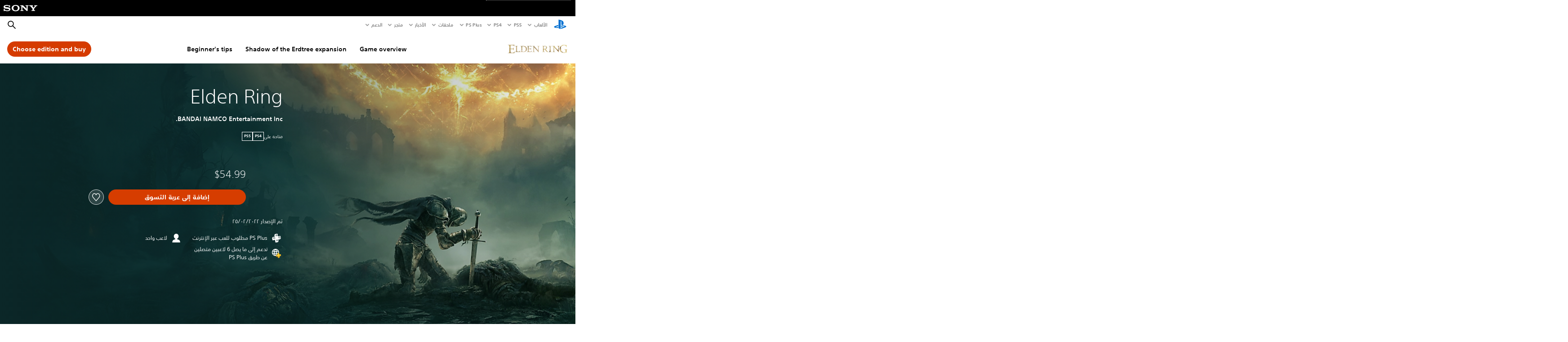

--- FILE ---
content_type: text/html;charset=utf-8
request_url: https://www.playstation.com/ar-kw/games/elden-ring/
body_size: 63485
content:
<!DOCTYPE HTML><html lang="ar-KW" xml:lang="ar-KW" dir="rtl"><head><link rel="preload" media="(min-width: 768px) and (max-width: 1023px)" href="https://gmedia.playstation.com/is/image/SIEPDC/elden-ring-hero-banner-mobile-01-en-24jan22?$1200px$" as="image"/><link rel="preload" media="(min-width: 1024px) and (max-width: 1366px)" href="https://gmedia.playstation.com/is/image/SIEPDC/elden-ring-hero-banner-mobile-01-en-24jan22?$1600px$" as="image"/><link rel="preload" media="(min-width: 1367px) and (max-width: 1919px)" href="https://gmedia.playstation.com/is/image/SIEPDC/elden-ring-hero-banner-mobile-01-en-24jan22?$2400px$" as="image"/><link rel="preload" media="(min-width: 1920px) and (max-width: 2999px)" href="https://gmedia.playstation.com/is/image/SIEPDC/elden-ring-hero-banner-mobile-01-en-24jan22?$3200px$" as="image"/><link rel="preload" media="(min-width: 3000px)" href="https://gmedia.playstation.com/is/image/SIEPDC/elden-ring-hero-banner-mobile-01-en-24jan22?$4000px$" as="image"/><title>Elden Ring - PS4 &amp; PS5 games | PlayStation (الكويت) </title><meta name="searchtitle" content="Elden Ring"/><link rel="preconnect" href="https://static.playstation.com" crossorigin/><link rel="preconnect" href="https://gmedia.playstation.com"/><link rel="dns-prefetch" href="https://static.playstation.com"/><link rel="dns-prefetch" href="https://gmedia.playstation.com"/><link rel="preconnect" href="https://web-toolbar.playstation.com" crossorigin/><link rel="dns-prefetch" href="https://web-toolbar.playstation.com"/><link rel="preconnect" href="https://assets.adobedtm.com" crossorigin/><link rel="dns-prefetch" href="https://assets.adobedtm.com"/><link rel="preconnect" href="https://fast.fonts.net" crossorigin/><link rel="dns-prefetch" href="https://fast.fonts.net"/><link rel="icon" type="image/png" href="https://gmedia.playstation.com/is/image/SIEPDC/ps-logo-favicon?$icon-16-16--t$" sizes="16x16"/><link rel="icon" type="image/png" href="https://gmedia.playstation.com/is/image/SIEPDC/ps-logo-favicon?$icon-32-32--t$" sizes="32x32"/><link rel="icon" type="image/png" href="https://gmedia.playstation.com/is/image/SIEPDC/ps-logo-favicon?$icon-96-96--t$" sizes="96x96"/><link rel="icon" type="image/png" href="https://gmedia.playstation.com/is/image/SIEPDC/ps-logo-favicon?$icon-128-128--t$" sizes="128x128"/><link rel="icon" type="image/png" href="https://gmedia.playstation.com/is/image/SIEPDC/ps-logo-favicon?$icon-196-196--t$" sizes="196x196"/><meta charset="UTF-8"/><meta name="keywords" content="rpg, bloodborne, dark souls, action, adventure, souls"/><meta name="description" content="Buy Elden Ring on PlayStation Store, the latest fantasy action-RPG from Hidetaka Miyazaki (Bloodborne, Dark Souls) &amp; George R. R. Martin (Game of Thrones)."/><meta name="template" content="general-content"/><meta name="title" content="Elden Ring - PS4 &amp; PS5 games | PlayStation"/><meta name="pageType" content="game"/><meta property="fb:app_id" content="page-metadata-facebook-id"/><meta property="og:title" content="Elden Ring - PS4 &amp; PS5 games | PlayStation"/><meta name="twitter:title" content="Elden Ring - PS4 &amp; PS5 games | PlayStation"/><meta property="og:description" content="Buy Elden Ring on PlayStation Store, the latest fantasy action-RPG from Hidetaka Miyazaki (Bloodborne, Dark Souls) &amp; George R. R. Martin (Game of Thrones)."/><meta name="twitter:description" content="Buy Elden Ring on PlayStation Store, the latest fantasy action-RPG from Hidetaka Miyazaki (Bloodborne, Dark Souls) &amp; George R. R. Martin (Game of Thrones)."/><meta name="viewport" content="width=device-width, initial-scale=1.0, viewport-fit=cover"/><meta http-equiv="content-type" content="text/html; charset=UTF-8"/><link rel="canonical" href="https://www.playstation.com/ar-kw/games/elden-ring/"/><meta name="search_id" content="games/elden-ring"/><meta name="featured_game" content="true"/><meta name="google-site-verification" content="jvlMmfTRRTE3uPjvMTN9tBdat6DrAF6_bIxyrSVBisc"/><link rel="alternate" hreflang="th-th" href="https://www.playstation.com/th-th/games/elden-ring/"><link rel="alternate" hreflang="ja-jp" href="https://www.playstation.com/ja-jp/games/elden-ring/"><link rel="alternate" hreflang="ko-kr" href="https://www.playstation.com/ko-kr/games/elden-ring/"><link rel="alternate" hreflang="en-id" href="https://www.playstation.com/en-id/games/elden-ring/"><link rel="alternate" hreflang="zh-hans-hk" href="https://www.playstation.com/zh-hans-hk/games/elden-ring/"><link rel="alternate" hreflang="en-hk" href="https://www.playstation.com/en-hk/games/elden-ring/"><link rel="alternate" hreflang="zh-hant-hk" href="https://www.playstation.com/zh-hant-hk/games/elden-ring/"><link rel="alternate" hreflang="en-sg" href="https://www.playstation.com/en-sg/games/elden-ring/"><link rel="alternate" hreflang="en-my" href="https://www.playstation.com/en-my/games/elden-ring/"><link rel="alternate" hreflang="en-tw" href="https://www.playstation.com/en-tw/games/elden-ring/"><link rel="alternate" hreflang="en-vn" href="https://www.playstation.com/en-vn/games/elden-ring/"><link rel="alternate" hreflang="en-ph" href="https://www.playstation.com/en-ph/games/elden-ring/"><link rel="alternate" hreflang="en-th" href="https://www.playstation.com/en-th/games/elden-ring/"><link rel="alternate" hreflang="zh-hant-tw" href="https://www.playstation.com/zh-hant-tw/games/elden-ring/"><link rel="alternate" hreflang="es-ec" href="https://www.playstation.com/es-ec/games/elden-ring/"><link rel="alternate" hreflang="es-cr" href="https://www.playstation.com/es-cr/games/elden-ring/"><link rel="alternate" hreflang="es-bo" href="https://www.playstation.com/es-bo/games/elden-ring/"><link rel="alternate" hreflang="es-co" href="https://www.playstation.com/es-co/games/elden-ring/"><link rel="alternate" hreflang="es-ar" href="https://www.playstation.com/es-ar/games/elden-ring/"><link rel="alternate" hreflang="fr-ca" href="https://www.playstation.com/fr-ca/games/elden-ring/"><link rel="alternate" hreflang="es-gt" href="https://www.playstation.com/es-gt/games/elden-ring/"><link rel="alternate" hreflang="es-cl" href="https://www.playstation.com/es-cl/games/elden-ring/"><link rel="alternate" hreflang="es-pa" href="https://www.playstation.com/es-pa/games/elden-ring/"><link rel="alternate" hreflang="es-hn" href="https://www.playstation.com/es-hn/games/elden-ring/"><link rel="alternate" hreflang="es-uy" href="https://www.playstation.com/es-uy/games/elden-ring/"><link rel="alternate" hreflang="es-py" href="https://www.playstation.com/es-py/games/elden-ring/"><link rel="alternate" hreflang="es-ni" href="https://www.playstation.com/es-ni/games/elden-ring/"><link rel="alternate" hreflang="es-pe" href="https://www.playstation.com/es-pe/games/elden-ring/"><link rel="alternate" hreflang="es-mx" href="https://www.playstation.com/es-mx/games/elden-ring/"><link rel="alternate" hreflang="es-sv" href="https://www.playstation.com/es-sv/games/elden-ring/"><link rel="alternate" hreflang="pt-br" href="https://www.playstation.com/pt-br/games/elden-ring/"><link rel="alternate" hreflang="en-ca" href="https://www.playstation.com/en-ca/games/elden-ring/"><link rel="alternate" hreflang="en-us" href="https://www.playstation.com/en-us/games/elden-ring/"><link rel="alternate" hreflang="ar-lb" href="https://www.playstation.com/ar-lb/games/elden-ring/"><link rel="alternate" hreflang="en-lb" href="https://www.playstation.com/en-lb/games/elden-ring/"><link rel="alternate" hreflang="ar-bh" href="https://www.playstation.com/ar-bh/games/elden-ring/"><link rel="alternate" hreflang="en-bh" href="https://www.playstation.com/en-bh/games/elden-ring/"><link rel="alternate" hreflang="ar-kw" href="https://www.playstation.com/ar-kw/games/elden-ring/"><link rel="alternate" hreflang="en-kw" href="https://www.playstation.com/en-kw/games/elden-ring/"><link rel="alternate" hreflang="en-za" href="https://www.playstation.com/en-za/games/elden-ring/"><link rel="alternate" hreflang="sl-si" href="https://www.playstation.com/sl-si/games/elden-ring/"><link rel="alternate" hreflang="en-si" href="https://www.playstation.com/en-si/games/elden-ring/"><link rel="alternate" hreflang="en-tr" href="https://www.playstation.com/en-tr/games/elden-ring/"><link rel="alternate" hreflang="tr-tr" href="https://www.playstation.com/tr-tr/games/elden-ring/"><link rel="alternate" hreflang="ro-ro" href="https://www.playstation.com/ro-ro/games/elden-ring/"><link rel="alternate" hreflang="en-ro" href="https://www.playstation.com/en-ro/games/elden-ring/"><link rel="alternate" hreflang="de-at" href="https://www.playstation.com/de-at/games/elden-ring/"><link rel="alternate" hreflang="en-se" href="https://www.playstation.com/en-se/games/elden-ring/"><link rel="alternate" hreflang="sv-se" href="https://www.playstation.com/sv-se/games/elden-ring/"><link rel="alternate" hreflang="fr-be" href="https://www.playstation.com/fr-be/games/elden-ring/"><link rel="alternate" hreflang="nl-be" href="https://www.playstation.com/nl-be/games/elden-ring/"><link rel="alternate" hreflang="pl-pl" href="https://www.playstation.com/pl-pl/games/elden-ring/"><link rel="alternate" hreflang="fr-fr" href="https://www.playstation.com/fr-fr/games/elden-ring/"><link rel="alternate" hreflang="en-sk" href="https://www.playstation.com/en-sk/games/elden-ring/"><link rel="alternate" hreflang="sk-sk" href="https://www.playstation.com/sk-sk/games/elden-ring/"><link rel="alternate" hreflang="de-lu" href="https://www.playstation.com/de-lu/games/elden-ring/"><link rel="alternate" hreflang="fr-lu" href="https://www.playstation.com/fr-lu/games/elden-ring/"><link rel="alternate" hreflang="fr-ch" href="https://www.playstation.com/fr-ch/games/elden-ring/"><link rel="alternate" hreflang="it-ch" href="https://www.playstation.com/it-ch/games/elden-ring/"><link rel="alternate" hreflang="de-ch" href="https://www.playstation.com/de-ch/games/elden-ring/"><link rel="alternate" hreflang="fi-fi" href="https://www.playstation.com/fi-fi/games/elden-ring/"><link rel="alternate" hreflang="en-fi" href="https://www.playstation.com/en-fi/games/elden-ring/"><link rel="alternate" hreflang="hu-hu" href="https://www.playstation.com/hu-hu/games/elden-ring/"><link rel="alternate" hreflang="en-hu" href="https://www.playstation.com/en-hu/games/elden-ring/"><link rel="alternate" hreflang="en-in" href="https://www.playstation.com/en-in/games/elden-ring/"><link rel="alternate" hreflang="el-gr" href="https://www.playstation.com/el-gr/games/elden-ring/"><link rel="alternate" hreflang="en-gr" href="https://www.playstation.com/en-gr/games/elden-ring/"><link rel="alternate" hreflang="da-dk" href="https://www.playstation.com/da-dk/games/elden-ring/"><link rel="alternate" hreflang="en-mt" href="https://www.playstation.com/en-mt/games/elden-ring/"><link rel="alternate" hreflang="he-il" href="https://www.playstation.com/he-il/games/elden-ring/"><link rel="alternate" hreflang="en-il" href="https://www.playstation.com/en-il/games/elden-ring/"><link rel="alternate" hreflang="en-nz" href="https://www.playstation.com/en-nz/games/elden-ring/"><link rel="alternate" hreflang="en-pl" href="https://www.playstation.com/en-pl/games/elden-ring/"><link rel="alternate" hreflang="en-ie" href="https://www.playstation.com/en-ie/games/elden-ring/"><link rel="alternate" hreflang="en-cz" href="https://www.playstation.com/en-cz/games/elden-ring/"><link rel="alternate" hreflang="en-no" href="https://www.playstation.com/en-no/games/elden-ring/"><link rel="alternate" hreflang="no-no" href="https://www.playstation.com/no-no/games/elden-ring/"><link rel="alternate" hreflang="en-cy" href="https://www.playstation.com/en-cy/games/elden-ring/"><link rel="alternate" hreflang="ar-ae" href="https://www.playstation.com/ar-ae/games/elden-ring/"><link rel="alternate" hreflang="en-ae" href="https://www.playstation.com/en-ae/games/elden-ring/"><link rel="alternate" hreflang="en-hr" href="https://www.playstation.com/en-hr/games/elden-ring/"><link rel="alternate" hreflang="hr-hr" href="https://www.playstation.com/hr-hr/games/elden-ring/"><link rel="alternate" hreflang="ar-sa" href="https://www.playstation.com/ar-sa/games/elden-ring/"><link rel="alternate" hreflang="en-sa" href="https://www.playstation.com/en-sa/games/elden-ring/"><link rel="alternate" hreflang="en-dk" href="https://www.playstation.com/en-dk/games/elden-ring/"><link rel="alternate" hreflang="ar-om" href="https://www.playstation.com/ar-om/games/elden-ring/"><link rel="alternate" hreflang="en-om" href="https://www.playstation.com/en-om/games/elden-ring/"><link rel="alternate" hreflang="bg-bg" href="https://www.playstation.com/bg-bg/games/elden-ring/"><link rel="alternate" hreflang="en-bg" href="https://www.playstation.com/en-bg/games/elden-ring/"><link rel="alternate" hreflang="ar-qa" href="https://www.playstation.com/ar-qa/games/elden-ring/"><link rel="alternate" hreflang="en-qa" href="https://www.playstation.com/en-qa/games/elden-ring/"><link rel="alternate" hreflang="en-gb" href="https://www.playstation.com/en-gb/games/elden-ring/"><link rel="alternate" hreflang="en-au" href="https://www.playstation.com/en-au/games/elden-ring/"><link rel="alternate" hreflang="cs-cz" href="https://www.playstation.com/cs-cz/games/elden-ring/"><link rel="alternate" hreflang="pt-pt" href="https://www.playstation.com/pt-pt/games/elden-ring/"><link rel="alternate" hreflang="es-es" href="https://www.playstation.com/es-es/games/elden-ring/"><link rel="alternate" hreflang="it-it" href="https://www.playstation.com/it-it/games/elden-ring/"><link rel="alternate" hreflang="ru-ua" href="https://www.playstation.com/ru-ua/games/elden-ring/"><link rel="alternate" hreflang="uk-ua" href="https://www.playstation.com/uk-ua/games/elden-ring/"><link rel="alternate" hreflang="sr-rs" href="https://www.playstation.com/sr-rs/games/elden-ring/"><link rel="alternate" hreflang="de-de" href="https://www.playstation.com/de-de/games/elden-ring/"><link rel="alternate" hreflang="nl-nl" href="https://www.playstation.com/nl-nl/games/elden-ring/"><link rel="alternate" hreflang="en-is" href="https://www.playstation.com/en-is/games/elden-ring/"><link rel="alternate" href="https://www.playstation.com/country-selector/index.html" hreflang="x-default"/><link rel="preload" media="(max-width: 767px)" href="https://gmedia.playstation.com/is/image/SIEPDC/elden-ring-hero-banner-mobile-01-en-24jan22?$800px$" as="image"/><link rel="preload" as="style" href="https://static.playstation.com/font-stack/v1/css/font-all.css"/><link rel="stylesheet" href="https://static.playstation.com/font-stack/v1/css/font-all.css"/><link rel="preload" as="style" href="https://static.playstation.com/font-stack/v1/css/font-sst-condensed.css"/><link rel="stylesheet" href="https://static.playstation.com/font-stack/v1/css/font-sst-condensed.css"/><script id="targetSegments" type="application/json"> [{"id":0,"name":"5F71962D"},{"id":1,"name":"B6123318"},{"id":2,"name":"2024B0F4"},{"id":3,"name":"5B5A825F"},{"id":4,"name":"084F335C"},{"id":5,"name":"7F4803CA"},{"id":6,"name":"98F02ECD"},{"id":7,"name":"274AF896"},{"id":8,"name":"B92E6D35"},{"id":9,"name":"0DE4522D"},{"id":10,"name":"7B27409A"},{"id":11,"name":"CC6C2C23"},{"id":12,"name":"FAF10240"},{"id":13,"name":"8DF632D6"},{"id":14,"name":"14FF636C"},{"id":15,"name":"63F853FA"},{"id":16,"name":"FD9CC659"},{"id":17,"name":"8A9BF6CF"},{"id":18,"name":"1392A775"},{"id":19,"name":"649597E3"},{"id":20,"name":"0D0CF3E2"},{"id":21,"name":"EBF6AFE3"},{"id":22,"name":"72FFFE59"},{"id":23,"name":"9B9C5B6C"},{"id":24,"name":"05F8CECF"},{"id":25,"name":"FF94F2AD"},{"id":26,"name":"8893C23B"},{"id":27,"name":"119A9381"},{"id":28,"name":"669DA317"},{"id":29,"name":"C051793C"},{"id":30,"name":"2932DC09"},{"id":31,"name":"5E35EC9F"},{"id":32,"name":"5445284C"},{"id":33,"name":"EFF71E5B"},{"id":34,"name":"234218DA"},{"id":35,"name":"BD268D79"},{"id":36,"name":"242FDCC3"},{"id":37,"name":"CA21BDEF"},{"id":38,"name":"5328EC55"},{"id":39,"name":"01F97F77"},{"id":40,"name":"F6EC2F1A"},{"id":41,"name":"76FE4FE1"},{"id":42,"name":"E89ADA42"},{"id":43,"name":"1F8F8A2F"},{"id":44,"name":"5BBEF5AB"},{"id":45,"name":"C5DA6008"},{"id":46,"name":"2CB9C53D"},{"id":47,"name":"B2DD509E"}] </script><link rel="preload" as="style" href="/etc.clientlibs/global_pdc/clientlibs/auto-clientlibs/pdc.vendor.min.b15b2d0dd1b144f1f2cd1682e6936d8a.css" type="text/css"><link rel="stylesheet" href="/etc.clientlibs/global_pdc/clientlibs/auto-clientlibs/pdc.vendor.min.b15b2d0dd1b144f1f2cd1682e6936d8a.css" type="text/css"><link rel="preload" as="style" href="/etc.clientlibs/global_pdc/clientlibs/clientlibs-jetstream.min.4750a11fc94c6ad70f19b38e12310826.css" type="text/css"><link rel="stylesheet" href="/etc.clientlibs/global_pdc/clientlibs/clientlibs-jetstream.min.4750a11fc94c6ad70f19b38e12310826.css" type="text/css"><link rel="preload" as="style" href="/etc.clientlibs/global_pdc/clientlibs/auto-clientlibs/pdc.designkit.min.5371e17736458cf688e8e6a01ea20105.css" type="text/css"><link rel="stylesheet" href="/etc.clientlibs/global_pdc/clientlibs/auto-clientlibs/pdc.designkit.min.5371e17736458cf688e8e6a01ea20105.css" type="text/css"><script type="text/javascript" src="/etc.clientlibs/global_pdc/clientlibs/auto-clientlibs/pdc.jquery.min.cf2fbbf84281d9ecbffb4993203d543b.js"></script><script type="text/javascript" src="/etc.clientlibs/global_pdc/clientlibs/auto-clientlibs/pdc.prelaunch.min.a35fed6b2a46c7bf198392dca6ea93c1.js"></script><script src="//assets.adobedtm.com/3dc13bcabc29/e1d3c7e41fac/launch-c1f03f5b4bc6.min.js"></script><script type="text/javascript" src="/etc.clientlibs/global_pdc/clientlibs/auto-clientlibs/pdc.vendor.min.2dda815ad00141feb831600b777f8e2c.js" defer></script><script type="text/javascript" src="/etc.clientlibs/global_pdc/clientlibs/clientlibs-inaemvendor.min.d4f3a73ec26bc58fabfbfd7f152bf9a1.js" defer></script><script> window.schema_highlighter = { accountId: "Sony", outputCache: true }; </script><script async src="https://cdn.schemaapp.com/javascript/highlight.js"></script><meta name="wca-ssr-version" content="3.38.1-1.0"><meta name="wca-locale" content="ar-KW"><meta name="wca-theme" content="light"><script id="wca-config-overrides" type="application/json"> {"feature":{"oneTrustNoticeEnabled":true},"client":{"webCheckout":{"unifiedCartEnabled":true}}}</script><link rel="preconnect" href="https://static.playstation.com" crossorigin><link rel="dns-prefetch" href="https://static.playstation.com"><link rel="preconnect" href="https://web.np.playstation.com/api/graphql/v1"><link rel="dns-prefetch" href="https://web.np.playstation.com/api/graphql/v1"><link rel="preconnect" href="https://image.api.playstation.com" crossorigin><link rel="dns-prefetch" href="https://image.api.playstation.com"><link rel="dns-prefetch" href="https://checkout.playstation.com"><link rel="preconnect" href="https://cdn.cookielaw.org" crossorigin><link rel="dns-prefetch" href="https://cdn.cookielaw.org"><link rel="stylesheet" href="https://static.playstation.com/base-styles/v0/psw-styles.css"><script id="wca-config" type="application/json"> {"env":"production","name":"@sie-private/web-commerce-anywhere","version":"3.38.1-1.0","gitBranch":"default-branch","gitSha":"24bb1e7a8b48bc7eb1fadfe2e23fd6c46a9e5713","psnAppVersion":"@sie-private/web-commerce-anywhere/3.38.1-1.0-24bb1e7a8b48bc7eb1fadfe2e23fd6c46a9e5713","isoenv":"psnnp/np","client":{"downloadHref":"https://library.playstation.com/recently-purchased","activateConsoleHref":"https://id.sonyentertainmentnetwork.com/id/management_ca/#/p/device_management","wishlistHref":"https://library.playstation.com/wishlist","webStore":{"origin":"https://store.playstation.com"},"cookieMonster":{"origin":"https://id.sonyentertainmentnetwork.com"},"productUrlSchema":"https://store.playstation.com/{locale}/product/{productId}","evidon":{"origin":"https://c.evidon.com"},"oneTrust":{"origin":"https://cdn.cookielaw.org"},"publicPath":"https://static.playstation.com/wca/v2/","manifest":{"src":{"core":{"js":["https://static.playstation.com/wca/v2/js/common.d9ef208fe1895fc702e3.js","https://static.playstation.com/wca/v2/js/ui-components.aac961be3474d7bb0f4d.js","https://static.playstation.com/wca/v2/js/main.c1fef32da341f2b6b0af.js","https://static.playstation.com/wca/v2/js/network.337266fc67495b7c257b.js","https://static.playstation.com/wca/v2/js/telemetry.6ec00fd5b9ec4ab72f9c.js","https://static.playstation.com/wca/v2/js/ui-framework.b63e4dd729e6360e79ce.js"],"css":[]},"addOns":{"js":["https://static.playstation.com/wca/v2/js/addOns.329b0b20c948f501210c.js"],"css":[]},"compatibilityNotices":{"js":["https://static.playstation.com/wca/v2/js/compatibilityNotices.4bad176cfd2848a2d681.js"],"css":[]},"contentRating":{"js":["https://static.playstation.com/wca/v2/js/contentRating.75650c0b94313f32fd06.js"],"css":[]},"ctaWithPrice":{},"footer":{"js":["https://static.playstation.com/wca/v2/js/footer.1743da32ab5a7c3c6139.js"],"css":[]},"friendsWhoPlay":{"js":["https://static.playstation.com/wca/v2/js/friendsWhoPlay.e8897ef5f4510737fc4e.js"],"css":[]},"gameBackgroundImage":{"js":["https://static.playstation.com/wca/v2/js/gameBackgroundImage.0e94ab9e2655d6d6dc0d.js"],"css":[]},"gameInfo":{"js":["https://static.playstation.com/wca/v2/js/gameInfo.069a7f4d6317e618f13e.js"],"css":[]},"gameOverview":{},"gameTitle":{"js":["https://static.playstation.com/wca/v2/js/gameTitle.5a104794d5281ef18414.js"],"css":[]},"legalText":{"js":["https://static.playstation.com/wca/v2/js/legalText.dfcacc708e696eb24e8d.js"],"css":[]},"upsell":{"js":["https://static.playstation.com/wca/v2/js/upsell.b6bbd1e97800364f9a38.js"],"css":[]},"accessibilityFeatures":{"js":["https://static.playstation.com/wca/v2/js/accessibilityFeatures.0d09b51209a6323f5657.js"],"css":[]},"mediaCarousel":{"js":["https://static.playstation.com/wca/v2/js/mediaCarousel.9b57948b2c02a0c26873.js"],"css":[]},"physicalProductMetadata":{"js":["https://static.playstation.com/wca/v2/js/physicalProductMetadata.7726a1be95f3a3d542f4.js"],"css":[]},"starRating":{"js":["https://static.playstation.com/wca/v2/js/starRating.00f55df96631007e37b9.js"],"css":[]},"tierDiscountBadge":{"js":["https://static.playstation.com/wca/v2/js/tierDiscountBadge.fb7a86fadc03605381b0.js"],"css":[]},"tierSelector":{"js":["https://static.playstation.com/wca/v2/js/tierSelector.7a9fb1014dcc5fe4a32e.js"],"css":[]},"tierSelectorFull":{"js":["https://static.playstation.com/wca/v2/js/tierSelectorFull.45c68dc1e41dff76f83c.js"],"css":[]}},"gensen":{"ar-ae":"https://static.playstation.com/wca/v2/gensen/ar-ae.7a47a09c.json","en-us":"https://static.playstation.com/wca/v2/gensen/en-us.b7eb197f.json","en-gb":"https://static.playstation.com/wca/v2/gensen/en-gb.11e880ea.json","bg-bg":"https://static.playstation.com/wca/v2/gensen/bg-bg.3f3762ee.json","cs-cz":"https://static.playstation.com/wca/v2/gensen/cs-cz.51dc4b11.json","da-dk":"https://static.playstation.com/wca/v2/gensen/da-dk.d284f326.json","de-de":"https://static.playstation.com/wca/v2/gensen/de-de.060eba4d.json","el-gr":"https://static.playstation.com/wca/v2/gensen/el-gr.c677e162.json","es-419":"https://static.playstation.com/wca/v2/gensen/es-419.0ddabf01.json","es-es":"https://static.playstation.com/wca/v2/gensen/es-es.23a479e4.json","fi-fi":"https://static.playstation.com/wca/v2/gensen/fi-fi.3d838c57.json","fr-ca":"https://static.playstation.com/wca/v2/gensen/fr-ca.bacd9c22.json","fr-fr":"https://static.playstation.com/wca/v2/gensen/fr-fr.50c5b0f0.json","he-il":"https://static.playstation.com/wca/v2/gensen/he-il.874e60f9.json","hr-hr":"https://static.playstation.com/wca/v2/gensen/hr-hr.867fccb0.json","hu-hu":"https://static.playstation.com/wca/v2/gensen/hu-hu.b26619ab.json","id-id":"https://static.playstation.com/wca/v2/gensen/id-id.8e1106e3.json","it-it":"https://static.playstation.com/wca/v2/gensen/it-it.46300acd.json","ja-jp":"https://static.playstation.com/wca/v2/gensen/ja-jp.1d2d9893.json","ko-kr":"https://static.playstation.com/wca/v2/gensen/ko-kr.23033b2b.json","nl-nl":"https://static.playstation.com/wca/v2/gensen/nl-nl.ef75e762.json","no-no":"https://static.playstation.com/wca/v2/gensen/no-no.b8149367.json","pl-pl":"https://static.playstation.com/wca/v2/gensen/pl-pl.e38a45ad.json","pt-br":"https://static.playstation.com/wca/v2/gensen/pt-br.259d7c1c.json","pt-pt":"https://static.playstation.com/wca/v2/gensen/pt-pt.e97edb5a.json","ro-ro":"https://static.playstation.com/wca/v2/gensen/ro-ro.1c8fa435.json","ru-ru":"https://static.playstation.com/wca/v2/gensen/ru-ru.058fb043.json","sk-sk":"https://static.playstation.com/wca/v2/gensen/sk-sk.f30b3446.json","sl-si":"https://static.playstation.com/wca/v2/gensen/sl-si.3477a66f.json","sr-rs":"https://static.playstation.com/wca/v2/gensen/sr-rs.059fe81c.json","sv-se":"https://static.playstation.com/wca/v2/gensen/sv-se.fcc973d1.json","th-th":"https://static.playstation.com/wca/v2/gensen/th-th.fbf42ee1.json","tr-tr":"https://static.playstation.com/wca/v2/gensen/tr-tr.b3176ac0.json","uk-ua":"https://static.playstation.com/wca/v2/gensen/uk-ua.c029e357.json","vi-vn":"https://static.playstation.com/wca/v2/gensen/vi-vn.6258b0e1.json","zh-hans":"https://static.playstation.com/wca/v2/gensen/zh-hans.a739e2f3.json","zh-hant":"https://static.playstation.com/wca/v2/gensen/zh-hant.cba414d8.json","zz-zz":"https://static.playstation.com/wca/v2/gensen/zz-zz.faa6b36f.json"}},"session":{"isSignedInCookie":"isSignedIn"},"webCheckout":{"name":"embeddedcart","clientId":"2dec2b13-57dc-4966-8294-6df0d627e109","origin":"https://checkout.playstation.com","loadTimeout":30000,"unifiedCartEnabled":false},"webCommerceAnywhere":{"origin":"https://web-commerce-anywhere.playstation.com"}},"staticAsset":{"iconOrigin":"https://static.playstation.com/icons/v0/","imageOrigin":"https://static.playstation.com/images/v0/","imageManagerOrigin":"https://image.api.playstation.com","fontsMain":"https://static.playstation.com/font-stack/v1/css/font-all-no-italic.css","stylesMain":"https://static.playstation.com/base-styles/v0/psw-styles.css"},"feature":{"queryWhitelist":true,"telemetryReporting":true,"enableUpsellCtas":true,"enableWishlistCta":true,"telemetrySamplingThreshold":10,"evidonNoticeEnabled":false,"enableEvidonScript":false,"oneTrustNoticeEnabled":true,"enableOneTrustScript":true,"enableBundling":false,"enableTierSelectorFull":false,"enableDynamicBenefitList":false},"service":{"gql":{"origin":"https://web.np.playstation.com/api/graphql/v1"},"sbahn":{"proxyUrl":null}}} </script><script defer crossorigin src="https://static.playstation.com/wca/v2/js/common.d9ef208fe1895fc702e3.js" type="application/javascript"></script><script defer crossorigin src="https://static.playstation.com/wca/v2/js/ui-components.aac961be3474d7bb0f4d.js" type="application/javascript"></script><script defer crossorigin src="https://static.playstation.com/wca/v2/js/main.c1fef32da341f2b6b0af.js" type="application/javascript"></script><script defer crossorigin src="https://static.playstation.com/wca/v2/js/network.337266fc67495b7c257b.js" type="application/javascript"></script><script defer crossorigin src="https://static.playstation.com/wca/v2/js/telemetry.6ec00fd5b9ec4ab72f9c.js" type="application/javascript"></script><script defer crossorigin src="https://static.playstation.com/wca/v2/js/ui-framework.b63e4dd729e6360e79ce.js" type="application/javascript"></script><script id="mfe-jsonld-tags" type="application/ld+json">{"@context":"http://schema.org","@type":"Product","name":"ELDEN RING PS4 & PS5","category":"لعبة كاملة","description":"ارتقِ بتشوهاتك.","sku":"EP0700-PPSA04609_00-ELDENRING0000000","image":"https://image.api.playstation.com/vulcan/ap/rnd/202108/0410/0Jz6uJLxOK7JOMMfcfHFBi1D.png","offers":{"@type":"Offer","price":54.99,"priceCurrency":"USD"}}</script><meta property="og:url" content="https://www.playstation.com/ar-kw/games/elden-ring-ps4-and-ps5"><meta property="og:type" content="game"><meta property="og:image" content="https://image.api.playstation.com/vulcan/ap/rnd/202108/0410/0Jz6uJLxOK7JOMMfcfHFBi1D.png"><meta property="og:locale" content="ar_kw"><meta property="og:site_name" content="PlayStation"><meta name="twitter:card" content="twitter"><meta name="twitter:image:src" content="https://image.api.playstation.com/vulcan/ap/rnd/202108/0410/0Jz6uJLxOK7JOMMfcfHFBi1D.png"><meta name="twitter:site" content="@PlayStation"><meta name="twitter:creator" content="@PlayStation"><meta name="image" content="https://image.api.playstation.com/vulcan/ap/rnd/202107/1612/0b0owDFqekJszSOQfD4vvTjy.png"/><meta name="release_date_timestamp" content="1645736400000"/><meta name="releaseDate" content="2022-02-24T21:00:00Z"/><meta name="skuIds" content="EP0700-PPSA04609_00-ELDENRINGDX00001-E002,EP0700-PPSA04609_00-ELDENRINGSOTEPB0-E002,EP0700-PPSA04609_00-ELDENRING0000000-E005,EP0700-PPSA04609_00-ELDENRINGSOTEE00-E002"/><meta name="searchtitle" content="Elden Ring"/><meta name="platforms" content="PS4,PS5"/><meta name="genres" content="لعبة تقمص الأدوار (RPG)"/><meta name="name" content="ELDEN RING PS4 &amp; PS5"/><meta name="publisher" content="BANDAI NAMCO ENTERTAINMENT EUROPE"/><meta name="conceptId" content="10000333"/><meta name="contentRating" content="PEGI_16"/><meta name="platformRank" content="15"/><meta name="productType" content="FULL_GAME"/><script type="application/ld+json"> [{"@context":"https://schema.org","@type":"VideoObject","name":"Elden Ring - Official Gameplay Trailer | PS5, PS4","description":"Rise, Tarnished. \n#ELDENRING comes to PlayStation on January 21, 2022. \n\nTwitter: @ELDENRING \nInstagram: @ELDENRING \nFacebook: @ELDENRINGOFFICIAL \nWebsite: www.ELDENRING.com","thumbnailUrl":"https://i.ytimg.com/vi_webp/qDNq9f_UpRw/maxresdefault.webp","contentUrl":"https://www.youtube.com/watch?v=qDNq9f_UpRw","uploadDate":"2021-06-10T21:03:25Z"},{"@context":"https://schema.org","@type":"VideoObject","name":"Elden Ring - TGA 2021 Story Trailer | PS5, PS4","description":"The storyteller speaks. Learn the history of the world of ELDEN RING, as crafted by Hidetaka Miyazaki and George R. R. Martin.","thumbnailUrl":"https://i.ytimg.com/vi_webp/uxwdq9G8DCo/maxresdefault.webp","contentUrl":"https://www.youtube.com/watch?v=uxwdq9G8DCo","uploadDate":"2021-12-10T04:04:29Z"},{"@context":"https://schema.org","@type":"VideoObject","name":"Elden Ring - Shadow of the Erdtree Gameplay Reveal Trailer | PS5 & PS4 Games","description":"In the Land of Shadow, Miquella awaits the return of his promised Lord.\n \nThe Land of Shadow.\n \nA place obscured by the Erdtree.\nWhere the goddess Marika first set foot.\n \nA land purged in an unsung battle.\nSet ablaze by Messmer’s flame.\n \nIt was to this land that Miquella departed.\nDivesting himself of his flesh, his strength, his lineage.\nOf all things Golden.\n\n#ps5 #ps5games #ps4games #ps4 #eldenring \n\nRated Mature","thumbnailUrl":"https://i.ytimg.com/vi_webp/DvEaa604nPA/maxresdefault.webp","contentUrl":"https://www.youtube.com/watch?v=DvEaa604nPA","uploadDate":"2024-02-21T19:15:00Z"},{"@context":"https://schema.org","@type":"VideoObject","name":"Elden Ring - Shadow of the Erdtree Gameplay Reveal Trailer | PS5 & PS4 Games","description":"In the Land of Shadow, Miquella awaits the return of his promised Lord.\n \nThe Land of Shadow.\n \nA place obscured by the Erdtree.\nWhere the goddess Marika first set foot.\n \nA land purged in an unsung battle.\nSet ablaze by Messmer’s flame.\n \nIt was to this land that Miquella departed.\nDivesting himself of his flesh, his strength, his lineage.\nOf all things Golden.\n\n#ps5 #ps5games #ps4games #ps4 #eldenring \n\nRated Mature","thumbnailUrl":"https://i.ytimg.com/vi_webp/DvEaa604nPA/maxresdefault.webp","contentUrl":"https://www.youtube.com/watch?v=DvEaa604nPA","uploadDate":"2024-02-21T19:15:00Z"}] </script><script type="application/ld+json"> {"@context":"https://schema.org","@type":"BreadcrumbList","itemListElement":[{"@type":"ListItem","position":1,"name":"الصفحة الرئيسية\n","item":"https://www.playstation.com/ar-kw/"},{"@type":"ListItem","position":2,"name":"الألعاب ","item":"https://www.playstation.com/ar-kw/games/"},{"@type":"ListItem","position":3,"name":"Elden Ring"}]} </script></head><body class="basepage page basicpage" data-template="general-content" data-region="EMEA" data-locale="ar-kw" data-mercury-locale="ar" data-page-category="Game Detail" data-age-gate-type="DOB" data-date-format="dd/MM/YYYY" data-age-threshold="18" data-cookie-timeout="30" data-base-io-url="https://io.playstation.com" data-wc-api="https://web-commerce-anywhere.playstation.com" data-arkham-api="https://web.np.playstation.com" data-store-disabled="true" data-store-lang="ar" data-store-locale="kw" data-game-info="{&#34;name&#34;:&#34;Elden Ring&#34;,&#34;category&#34;:&#34;FULL_GAME&#34;,&#34;attributes&#34;:{&#34;developer&#34;:&#34;FromSoftware, Inc.&#34;,&#34;publisher&#34;:&#34;BANDAI NAMCO Entertainment Inc.&#34;,&#34;releaseDate&#34;:&#34;Out Now&#34;,&#34;genre&#34;:&#34;لعبة تقمص الأدوار (RPG)&#34;,&#34;id&#34;:&#34;&#34;}}" data-product-info="{&#34;compatibilityNotices&#34;:[&#34;NO_OF_PLAYERS&#34;,&#34;NO_OF_NETWORK_PLAYERS_PS_PLUS&#34;,&#34;PS_PLUS_REQUIRED&#34;],&#34;conceptId&#34;:&#34;10000333&#34;,&#34;contentRating&#34;:&#34;PEGI_16&#34;,&#34;genres&#34;:[&#34;ROLE_PLAYING_GAMES&#34;],&#34;hasAddons&#34;:true,&#34;hasContentRating&#34;:true,&#34;hasPublisherLegal&#34;:true,&#34;hasSellableItems&#34;:true,&#34;hasUpsells&#34;:true,&#34;image&#34;:&#34;https://image.api.playstation.com/vulcan/ap/rnd/202107/1612/0b0owDFqekJszSOQfD4vvTjy.png&#34;,&#34;minimumAge&#34;:16,&#34;name&#34;:&#34;ELDEN RING PS4 &amp; PS5&#34;,&#34;platforms&#34;:[&#34;PS4&#34;,&#34;PS5&#34;],&#34;productId&#34;:&#34;EP0700-PPSA04609_00-ELDENRING0000000&#34;,&#34;price&#34;:54.99,&#34;priceCurrency&#34;:&#34;USD&#34;,&#34;productType&#34;:&#34;FULL_GAME&#34;,&#34;publisher&#34;:&#34;BANDAI NAMCO ENTERTAINMENT EUROPE&#34;,&#34;releaseDate&#34;:&#34;2022-02-24T21:00:00Z&#34;,&#34;skuIds&#34;:[&#34;EP0700-PPSA04609_00-ELDENRINGDX00001-E002&#34;,&#34;EP0700-PPSA04609_00-ELDENRINGSOTEPB0-E002&#34;,&#34;EP0700-PPSA04609_00-ELDENRING0000000-E005&#34;,&#34;EP0700-PPSA04609_00-ELDENRINGSOTEE00-E002&#34;],&#34;skus&#34;:[{&#34;conceptId&#34;:&#34;10000333&#34;,&#34;contentRating&#34;:&#34;PEGI_16&#34;,&#34;skuId&#34;:&#34;EP0700-PPSA04609_00-ELDENRINGDX00001-E002&#34;,&#34;price&#34;:89.99,&#34;priceCurrency&#34;:&#34;USD&#34;,&#34;genres&#34;:[&#34;ROLE_PLAYING_GAMES&#34;],&#34;name&#34;:&#34;ELDEN RING Shadow of the Erdtree Deluxe Edition PS4 &amp; PS5&#34;,&#34;productId&#34;:&#34;EP0700-PPSA04609_00-ELDENRINGDX00001&#34;,&#34;productType&#34;:&#34;PREMIUM_EDITION&#34;,&#34;publisher&#34;:&#34;BANDAI NAMCO ENTERTAINMENT EUROPE&#34;,&#34;releaseDate&#34;:&#34;2024-06-20T21:00:00Z&#34;},{&#34;conceptId&#34;:&#34;10000333&#34;,&#34;contentRating&#34;:&#34;PEGI_16&#34;,&#34;skuId&#34;:&#34;EP0700-PPSA04609_00-ELDENRINGSOTEPB0-E002&#34;,&#34;price&#34;:56.99,&#34;priceCurrency&#34;:&#34;USD&#34;,&#34;genres&#34;:[&#34;ROLE_PLAYING_GAMES&#34;],&#34;name&#34;:&#34;ELDEN RING Shadow of the Erdtree Premium Bundle PS4 &amp; PS5&#34;,&#34;productId&#34;:&#34;EP0700-PPSA04609_00-ELDENRINGSOTEPB0&#34;,&#34;productType&#34;:&#34;PREMIUM_EDITION&#34;,&#34;publisher&#34;:&#34;BANDAI NAMCO ENTERTAINMENT EUROPE&#34;,&#34;releaseDate&#34;:&#34;2024-06-20T21:00:00Z&#34;},{&#34;conceptId&#34;:&#34;10000333&#34;,&#34;contentRating&#34;:&#34;PEGI_16&#34;,&#34;skuId&#34;:&#34;EP0700-PPSA04609_00-ELDENRING0000000-E005&#34;,&#34;price&#34;:54.99,&#34;priceCurrency&#34;:&#34;USD&#34;,&#34;genres&#34;:[&#34;ROLE_PLAYING_GAMES&#34;],&#34;name&#34;:&#34;ELDEN RING PS4 &amp; PS5&#34;,&#34;productId&#34;:&#34;EP0700-PPSA04609_00-ELDENRING0000000&#34;,&#34;productType&#34;:&#34;FULL_GAME&#34;,&#34;publisher&#34;:&#34;BANDAI NAMCO ENTERTAINMENT EUROPE&#34;,&#34;releaseDate&#34;:&#34;2022-02-24T21:00:00Z&#34;},{&#34;conceptId&#34;:&#34;10000333&#34;,&#34;contentRating&#34;:&#34;PEGI_16&#34;,&#34;skuId&#34;:&#34;EP0700-PPSA04609_00-ELDENRINGSOTEE00-E002&#34;,&#34;price&#34;:71.99,&#34;priceCurrency&#34;:&#34;USD&#34;,&#34;genres&#34;:[&#34;ROLE_PLAYING_GAMES&#34;],&#34;name&#34;:&#34;ELDEN RING Shadow of the Erdtree Edition PS4 &amp; PS5&#34;,&#34;productId&#34;:&#34;EP0700-PPSA04609_00-ELDENRINGSOTEE00&#34;,&#34;productType&#34;:&#34;GAME_BUNDLE&#34;,&#34;publisher&#34;:&#34;BANDAI NAMCO ENTERTAINMENT EUROPE&#34;,&#34;releaseDate&#34;:&#34;2024-06-20T21:00:00Z&#34;}]}" data-advanced-age-gate="false" data-rating-age-threshold="16" data-auto-trigger-gated-page="false" data-sf-custom-domain="https://sie-calypso.my.salesforce.com" data-sf-env-1="https://ps-support.playstation.com" data-sf-env-2="https://service.force.com" data-sf-id="00D3h00000669Bv" data-sf-base-live-agent-content-url="https://c.la1-core1.sfdc-8tgtt5.salesforceliveagent.com/content" data-sf-base-live-agent-url="https://d.la1-core1.sfdc-8tgtt5.salesforceliveagent.com/chat" data-run-mode="publish"><script src="/etc.clientlibs/global_pdc/clientlibs/auto-clientlibs/pdc.preload.min.47fdd998d6a731f86470a1b08314e103.js"></script><section id="shared-nav-root"><div id="shared-nav-container"><header id="shared-nav"><div id='sb-social-toolbar-root'></div></header></div></section><section id="jetstream-tertiary-nav"><div class="tertiary-container"><div class="tertiary-container-inner"><span class="tertiary-logo"><span class="tertiary-logo-content"><a class="tertiary-logo__image" href="/ar-kw/games/elden-ring/" data-track="{&quot;eventInfo&quot;: { &quot;eventAction&quot;: &quot;click&quot;, &quot;eventName&quot;: &quot;select subnav&quot; }, &quot;attributes&quot;: { &quot;moduleName&quot;: &quot;subnav&quot;, &quot;label&quot;: &quot;Elden Ring&quot;, &quot;assetName&quot;: &quot;elden-ring-logo-01-en-24jan22&quot;, &quot;elementType&quot;: &quot;button&quot;, &quot;position&quot;: &quot;&quot;, &quot;userActionFlag&quot;: true } }"><figure><picture class=" lozad" data-alt="Elden Ring logo"><source srcset="https://gmedia.playstation.com/is/image/SIEPDC/elden-ring-logo-01-en-24jan22?$400px--t$" media="(min-width: 768px)"/><source srcset="https://gmedia.playstation.com/is/image/SIEPDC/elden-ring-logo-01-en-24jan22?$200px--t$" media="(min-width: 320px)"/><noscript><img itemprop="contentUrl" src="https://gmedia.playstation.com/is/image/SIEPDC/elden-ring-logo-01-en-24jan22?$native--t$" alt="Elden Ring logo"/></noscript></picture></figure></a></span></span><div class="tertiary-carousels"><div class="carousel__overlay carousel__overlay--prev hide"><button class="carousel__button carousel__button--prev hide" id="prev-button" aria-label="Previous page"></button></div><ul class="carousel-tertiary-tabs" id="tertiary-menu-toggle"><li class="tertiary-tab"><a class="tertiary-tab__link " href="#overview" data-track="{ &quot;eventInfo&quot;: { &quot;eventAction&quot;: &quot;click&quot;, &quot;eventName&quot;: &quot;select subnav&quot; }, &quot;attributes&quot;: { &quot;moduleName&quot;: &quot;subnav&quot;, &quot;label&quot;: &quot;Game overview&quot;, &quot;assetName&quot;: &quot;empty&quot;, &quot;elementType&quot;: &quot;button&quot;, &quot;position&quot;: &quot;1&quot;, &quot;userActionFlag&quot;: true } }" rel="nofollow">Game overview</a></li><li class="tertiary-tab"><a class="tertiary-tab__link " href="/ar-kw/games/elden-ring/elden-ring-shadow-of-the-erdtree/" data-track="{ &quot;eventInfo&quot;: { &quot;eventAction&quot;: &quot;click&quot;, &quot;eventName&quot;: &quot;select subnav&quot; }, &quot;attributes&quot;: { &quot;moduleName&quot;: &quot;subnav&quot;, &quot;label&quot;: &quot;Shadow of the Erdtree expansion&quot;, &quot;assetName&quot;: &quot;empty&quot;, &quot;elementType&quot;: &quot;button&quot;, &quot;position&quot;: &quot;2&quot;, &quot;userActionFlag&quot;: true } }">Shadow of the Erdtree expansion</a></li><li class="tertiary-tab"><a class="tertiary-tab__link " href="/ar-kw/games/elden-ring/how-to-survive-your-first-few-hours-in-elden-ring/" data-track="{ &quot;eventInfo&quot;: { &quot;eventAction&quot;: &quot;click&quot;, &quot;eventName&quot;: &quot;select subnav&quot; }, &quot;attributes&quot;: { &quot;moduleName&quot;: &quot;subnav&quot;, &quot;label&quot;: &quot;Beginner&#39;s tips&quot;, &quot;assetName&quot;: &quot;empty&quot;, &quot;elementType&quot;: &quot;button&quot;, &quot;position&quot;: &quot;3&quot;, &quot;userActionFlag&quot;: true } }">Beginner&#39;s tips</a></li></ul><div class="carousel__overlay carousel__overlay--next hide"><button class="carousel__button carousel__button--next" id="next-button" aria-label="Next page"></button></div></div><div class="tertiary-ctas"><a class="tertiary-cta" href="#buy-now" data-track="{&quot;eventInfo&quot;: { &quot;eventAction&quot;: &quot;click&quot;, &quot;eventName&quot;: &quot;select subnav&quot; }, &quot;attributes&quot;: { &quot;moduleName&quot;: &quot;subnav&quot;, &quot;label&quot;: &quot;Choose edition and buy&quot;, &quot;assetName&quot;: &quot;empty&quot;, &quot;elementType&quot;: &quot;button&quot;, &quot;position&quot;: &quot;&quot;, &quot;userActionFlag&quot;: true } }" rel="nofollow"><span class="tertiary-cta__label"> Choose edition and buy </span></a></div></div></div><!-- ./Jetstream tertiary nav HTML End--></section><div class="root"><div class="gdk root container responsivegrid" id="gdk__content"><div id="container-1b3f3eab5c" class=" cmp-container"><div class="root"><div class="gdk root container responsivegrid"><div id="container-20987190c1" class=" cmp-container"><div class="gamehero"><div class="game-hero__wrapper +hasStarRating gpdc-section theme--dark game-hero--full +r@mobile--5-4 +hasBatarang" data-hero-custom-theme-color="#0b2728" data-analytics="{&#34;asset-tablet&#34;:&#34;https://gmedia.playstation.com/is/image/SIEPDC/elden-ring-hero-banner-desktop-01-en-24jan22&#34;,&#34;asset-mobile&#34;:&#34;https://gmedia.playstation.com/is/image/SIEPDC/elden-ring-hero-banner-mobile-01-en-24jan22&#34;,&#34;asset-type-tablet&#34;:&#34;image&#34;,&#34;asset-type-mobile&#34;:&#34;image&#34;,&#34;label&#34;:&#34;Elden Ring&#34;}"><div class="game-hero"><div class="game-hero__keyart"><div><div class="media-block media-block--bg gradient--none@tablet object-position@mobile--tc +t-b object-position@tablet--c object-position@desktop--c +t-b@tablet +blur-bg--none@tablet +halftone--none@tablet none" data-component="bg-image" data-auto-pause-play="true" data-gradient-theme="#1F1F1F" data-gradient-theme-tablet="#1F1F1F" data-scroll-effect="none"><div class="media-block__inner"><figure itemscope itemtype="http://schema.org/ImageObject" class="media-block__figure opacity@mobile--100 opacity@tablet--100 opacity@desktop--100"><picture class="media-block__img lozad" data-alt="Elden Ring artwork"><source srcset="https://gmedia.playstation.com/is/image/SIEPDC/elden-ring-hero-banner-desktop-01-en-24jan22?$4000px$" media="(min-width: 3000px)"/><source srcset="https://gmedia.playstation.com/is/image/SIEPDC/elden-ring-hero-banner-desktop-01-en-24jan22?$3200px$" media="(min-width: 1920px)"/><source srcset="https://gmedia.playstation.com/is/image/SIEPDC/elden-ring-hero-banner-desktop-01-en-24jan22?$2400px$" media="(min-width: 1367px)"/><source srcset="https://gmedia.playstation.com/is/image/SIEPDC/elden-ring-hero-banner-desktop-01-en-24jan22?$1600px$" media="(min-width: 1024px)"/><source srcset="https://gmedia.playstation.com/is/image/SIEPDC/elden-ring-hero-banner-desktop-01-en-24jan22?$1200px$" media="(min-width: 768px)"/><source srcset="https://gmedia.playstation.com/is/image/SIEPDC/elden-ring-hero-banner-mobile-01-en-24jan22?$800px$" media="(min-width: 320px)"/><noscript><img itemprop="contentUrl" src="https://gmedia.playstation.com/is/image/SIEPDC/elden-ring-hero-banner-desktop-01-en-24jan22?$100px$" alt="Elden Ring artwork"/></noscript></picture></figure></div><div class="media-block__overlay"></div></div></div></div><div class="content-grid"><div class="box game-hero__title-content"><h1 class="game-title">Elden Ring</h1><div class="publisher">BANDAI NAMCO Entertainment Inc.</div><div class="platform-badge"><div class="icon-label txt-style-utility">متاحة على </div><span class="txt-style-tag">PS4</span><span class="txt-style-tag">PS5</span></div><script id="ratings-i18n" type="application/json" data-bv-review-rating-api="false"> { "config": { "catalogURL": "https://web.np.playstation.com/api/sessionProxy/v2/pdc/catalog/products" }, "ratingStrings": { "largeThousands": "ألف", "largeMillions": "مليون", "largeBillions": "مليار", "ratingAltText": "التقييم لهذا هو {rating}", "noRatingAvailable": "ا تقييم" } } </script><div class="star-rating"><a href="#star-rating" rel="nofollow"><div class="rating rating__animate visibility--hidden" data-component="rating" data-rating="" style="--rating: 0; --offset: 0; --star-size: var(--text-4); --star-spacing: var(--space-4)"><div class="rating__number txt-style-base txt-style-base--m-0"></div><div class="rating__stars" aria-label=""></div><div class="rating__count txt-style-base txt-style-base--m-0"></div></div></a></div><script id="env:1b841210-fcd1-11f0-8cc7-a99d5cf7ece9" type="application/json">{"args":{"conceptId":"10000333"},"overrides":{"locale":"ar-kw","theme":"dark"},"cache":{"Concept:10000333":{"id":"10000333","__typename":"Concept","defaultProduct":{"__ref":"Product:EP0700-PPSA04609_00-ELDENRING0000000"},"isAnnounce":false,"products":[{"__ref":"Product:EP0700-PPSA04609_00-ELDENRINGDX00001"},{"__ref":"Product:EP0700-PPSA04609_00-ELDENRINGSOTEPB0"},{"__ref":"Product:EP0700-PPSA04609_00-ELDENRING0000000"},{"__ref":"Product:EP0700-PPSA04609_00-ELDENRINGSOTEE00"}],"releaseDate":{"__typename":"ReleaseDate","type":"DAY_MONTH_YEAR","value":"2022-02-24T21:00:00Z"},"isInWishlist":false,"isWishlistable":false},"Sku:EP0700-PPSA04609_00-ELDENRING0000000-E005":{"id":"EP0700-PPSA04609_00-ELDENRING0000000-E005","__typename":"Sku","name":"Game"},"GameCTA:ADD_TO_CART:ADD_TO_CART:EP0700-PPSA04609_00-ELDENRING0000000-E005:OUTRIGHT":{"id":"ADD_TO_CART:ADD_TO_CART:EP0700-PPSA04609_00-ELDENRING0000000-E005:OUTRIGHT","__typename":"GameCTA","local":{"ctaLabel":"msgid_add_cart","ctaType":"purchase","serviceIcons":[],"priceOrText":"$54.99","originalPrice":"","offerLabel":null,"offerAvailability":null,"ctaDataTrack":{"eventName":"add to cart","label":"add to cart","elementType":"button","sku":"EP0700-PPSA04609_00-ELDENRING0000000-E005","userActionFlag":false},"ctaDataTrackClick":"ctaWithPrice:addToCart","telemetryMeta":{"ctaSubType":"add_to_cart","ctaType":"GAME_CTA","interactCta":"add to cart","interactAction":"click add to cart","skuDetail":{"skuId":"EP0700-PPSA04609_00-ELDENRING0000000-E005","skuPriceDetail":[{"rewardId":"","offerCampaignId":null,"originalPriceFormatted":"$54.99","originalPriceValue":5499,"discountPriceFormatted":"$54.99","discountPriceValue":5499,"priceCurrencyCode":"USD","offerBranding":"NONE","offerQualification":[],"offerExclusive":false,"offerApplied":false,"offerApplicability":"APPLICABLE","offerIsTiedToSubscription":false}]}}},"type":"ADD_TO_CART","hasLinkedConsole":false,"action":{"__typename":"Action","type":"ADD_TO_CART","param":[{"__typename":"ActionParam","name":"skuId","value":"EP0700-PPSA04609_00-ELDENRING0000000-E005"},{"__typename":"ActionParam","name":"rewardId","value":"OUTRIGHT"},{"__typename":"ActionParam","name":"conceptId","value":"10000333"}]},"meta":{"__typename":"CTAMeta","upSellService":"NONE","exclusive":false,"playabilityDate":null,"ineligibilityReasons":[{"__typename":"IneligibilityReason","type":"UNKNOWN","names":[]}]},"price":{"__typename":"Price","basePrice":"$54.99","discountedPrice":"$54.99","discountText":null,"serviceBranding":["NONE"],"endTime":null,"upsellText":null,"basePriceValue":5499,"discountedValue":5499,"currencyCode":"USD","qualifications":[],"applicability":"APPLICABLE","campaignId":null,"rewardId":"","isFree":false,"isExclusive":false,"isTiedToSubscription":false,"history":null}},"Product:EP0700-PPSA04609_00-ELDENRING0000000":{"id":"EP0700-PPSA04609_00-ELDENRING0000000","__typename":"Product","invariantName":"ELDEN RING PS4 & PS5","name":"ELDEN RING PS4 & PS5","npTitleId":"PPSA04609_00","concept":{"__ref":"Concept:10000333"},"skus":[{"__ref":"Sku:EP0700-PPSA04609_00-ELDENRING0000000-E005"}],"isAgeRestricted":false,"activeCtaId":"ADD_TO_CART:ADD_TO_CART:EP0700-PPSA04609_00-ELDENRING0000000-E005:OUTRIGHT","webctas":[{"__ref":"GameCTA:ADD_TO_CART:ADD_TO_CART:EP0700-PPSA04609_00-ELDENRING0000000-E005:OUTRIGHT"}],"isInWishlist":false,"isWishlistable":true},"Sku:EP0700-PPSA04609_00-ELDENRINGDX00001-E002":{"id":"EP0700-PPSA04609_00-ELDENRINGDX00001-E002","__typename":"Sku","name":"Game"},"Product:EP0700-PPSA04609_00-ELDENRINGDX00001":{"id":"EP0700-PPSA04609_00-ELDENRINGDX00001","__typename":"Product","name":"ELDEN RING Shadow of the Erdtree Deluxe Edition PS4 & PS5","skus":[{"__ref":"Sku:EP0700-PPSA04609_00-ELDENRINGDX00001-E002"}]},"Sku:EP0700-PPSA04609_00-ELDENRINGSOTEPB0-E002":{"id":"EP0700-PPSA04609_00-ELDENRINGSOTEPB0-E002","__typename":"Sku","name":"Add-On"},"Product:EP0700-PPSA04609_00-ELDENRINGSOTEPB0":{"id":"EP0700-PPSA04609_00-ELDENRINGSOTEPB0","__typename":"Product","name":"ELDEN RING Shadow of the Erdtree Premium Bundle PS4 & PS5","skus":[{"__ref":"Sku:EP0700-PPSA04609_00-ELDENRINGSOTEPB0-E002"}]},"Sku:EP0700-PPSA04609_00-ELDENRINGSOTEE00-E002":{"id":"EP0700-PPSA04609_00-ELDENRINGSOTEE00-E002","__typename":"Sku","name":"Game"},"Product:EP0700-PPSA04609_00-ELDENRINGSOTEE00":{"id":"EP0700-PPSA04609_00-ELDENRINGSOTEE00","__typename":"Product","name":"ELDEN RING Shadow of the Erdtree Edition PS4 & PS5","skus":[{"__ref":"Sku:EP0700-PPSA04609_00-ELDENRINGSOTEE00-E002"}]},"ROOT_QUERY":{"__typename":"Query","conceptRetrieve({\"conceptId\":\"10000333\"})":{"__ref":"Concept:10000333"}}},"translations":{"msgid_add_cart":"إضافة إلى عربة التسوق","msgid_add_wishlist":"إضافة إلى قائمة الأمنيات"}}</script><div data-mfe-name="ctaWithPrice" class="psw-root psw-dark-theme" data-initial="env:1b841210-fcd1-11f0-8cc7-a99d5cf7ece9"><div data-qa="mfeCtaMain" aria-hidden="true" class="psw-c-bg-0 psw-l-anchor psw-l-stack-left" data-reactroot=""><div class="psw-fade-out psw-fill-x" style="visibility:hidden"><label data-qa="mfeCtaMain#offer0" class="psw-label psw-l-inline psw-l-line-left psw-interactive psw-c-bg-0 psw-l-anchor psw-fill-x"><div class="psw-l-anchor psw-l-stack-left psw-fill-x"><span class="psw-fill-x psw-l-line-left"><span class="psw-l-line-left psw-l-line-wrap"><span data-qa="mfeCtaMain#offer0#finalPrice" class="psw-t-title-m">$54.99</span></span></span></div></label><div class="psw-m-t-6 psw-fill-x" data-qa="mfeCtaMain#cta"><div class="psw-fill-x" data-flip-key="cta-action-0"><div style="perspective:2000px;transition:height 400ms ease, opacity 400ms ease" class="psw-l-anchor" aria-hidden="false" data-qa="inline-toast"><div style="transform:translateZ(-NaNpx);transform-style:preserve-3d"><div style="transition:transform 300ms ease-in;transform-style:preserve-3d;transform:rotateX(0deg)"><div aria-hidden="true" data-qa="inline-toast#cta-spacer" class="psw-l-line-left psw-hidden"><button data-qa="inline-toast#hiddenCta" data-track="{&quot;eventInfo&quot;:{&quot;eventAction&quot;:&quot;click&quot;,&quot;eventName&quot;:&quot;add to cart&quot;},&quot;attributes&quot;:{&quot;moduleName&quot;:&quot;pricing cta&quot;,&quot;assetName&quot;:&quot;&quot;,&quot;label&quot;:&quot;add to cart&quot;,&quot;position&quot;:&quot;1&quot;,&quot;linkUrl&quot;:&quot;&quot;,&quot;elementType&quot;:&quot;button&quot;,&quot;userActionFlag&quot;:false,&quot;sku&quot;:&quot;EP0700-PPSA04609_00-ELDENRING0000000-E005&quot;}}" data-track-click="ctaWithPrice:addToCart" data-telemetry-meta="{&quot;conceptId&quot;:&quot;10000333&quot;,&quot;ctaIndex&quot;:0,&quot;ctaSubType&quot;:&quot;add_to_cart&quot;,&quot;ctaType&quot;:&quot;GAME_CTA&quot;,&quot;interactAction&quot;:&quot;click add to cart&quot;,&quot;interactCta&quot;:&quot;add to cart&quot;,&quot;productId&quot;:&quot;EP0700-PPSA04609_00-ELDENRING0000000&quot;,&quot;productDetail&quot;:[{&quot;productId&quot;:&quot;EP0700-PPSA04609_00-ELDENRING0000000&quot;,&quot;productName&quot;:&quot;ELDEN RING PS4 &amp; PS5&quot;,&quot;productToSkuIds&quot;:[&quot;EP0700-PPSA04609_00-ELDENRING0000000-E005&quot;],&quot;productPriceDetail&quot;:[{&quot;rewardId&quot;:&quot;&quot;,&quot;offerCampaignId&quot;:null,&quot;originalPriceFormatted&quot;:&quot;$54.99&quot;,&quot;originalPriceValue&quot;:5499,&quot;discountPriceFormatted&quot;:&quot;$54.99&quot;,&quot;discountPriceValue&quot;:5499,&quot;priceCurrencyCode&quot;:&quot;USD&quot;,&quot;offerBranding&quot;:&quot;NONE&quot;,&quot;offerQualification&quot;:[],&quot;offerExclusive&quot;:false,&quot;offerApplied&quot;:false,&quot;offerApplicability&quot;:&quot;APPLICABLE&quot;,&quot;offerIsTiedToSubscription&quot;:false}]}],&quot;skuDetail&quot;:[{&quot;skuId&quot;:&quot;EP0700-PPSA04609_00-ELDENRING0000000-E005&quot;,&quot;skuPriceDetail&quot;:[{&quot;rewardId&quot;:&quot;&quot;,&quot;offerCampaignId&quot;:null,&quot;originalPriceFormatted&quot;:&quot;$54.99&quot;,&quot;originalPriceValue&quot;:5499,&quot;discountPriceFormatted&quot;:&quot;$54.99&quot;,&quot;discountPriceValue&quot;:5499,&quot;priceCurrencyCode&quot;:&quot;USD&quot;,&quot;offerBranding&quot;:&quot;NONE&quot;,&quot;offerQualification&quot;:[],&quot;offerExclusive&quot;:false,&quot;offerApplied&quot;:false,&quot;offerApplicability&quot;:&quot;APPLICABLE&quot;,&quot;offerIsTiedToSubscription&quot;:false}],&quot;skuName&quot;:&quot;Game&quot;}],&quot;titleId&quot;:&quot;PPSA04609_00&quot;}" id="" class="psw-fill-x dtm-track psw-button psw-b-0 psw-t-button psw-l-line-center psw-button-sizing psw-button-sizing--medium psw-purchase-button psw-solid-button" aria-disabled="false" type="button" name="" value=""><span class="psw-fill-x psw-t-truncate-1 psw-l-space-x-2 ">إضافة إلى عربة التسوق</span></button><button data-qa="inline-toast#hiddenCta" data-track-click="ctaWithPrice:addToWishlist" data-telemetry-meta="{&quot;productId&quot;:&quot;EP0700-PPSA04609_00-ELDENRING0000000&quot;,&quot;conceptId&quot;:null}" id="" class="psw-m-l-4 psw-button psw-b-0 psw-t-button psw-l-line-center psw-button-sizing psw-button-sizing--medium psw-button-sizing--icon-only psw-secondary-button psw-solid-button psw-with-icon" aria-disabled="false" type="button" name="" value=""><span class="psw-fill-x psw-l-line-center "><span data-qa="inline-toast#hiddenCta#icon" class="psw-icon psw-icon--unfavorite psw-icon psw-icon-size-2 psw-icon--unfavorite"><div class="psw-hide" data-original-icon-id="ps-icon:unfavorite"><svg xmlns="http://www.w3.org/2000/svg"><symbol id="ps-icon:unfavorite:632" viewbox="0 0 64 64"><path fill-rule="nonzero" stroke="none" stroke-width="1" d="M40.045 12.5c3.052 0 5.9 1.388 7.98 3.785 2.045 2.35 3.205 5.503 3.205 8.859 0 3.222-1.073 6.266-2.97 8.583l-.232.274-16.663 19.161L14.71 34.003c-2.046-2.344-3.208-5.501-3.211-8.859 0-3.35 1.164-6.503 3.21-8.86 2.086-2.398 4.931-3.787 7.975-3.784 3.054 0 5.903 1.387 7.98 3.78.186.213.365.435.537.667l.163.229.164-.231c.086-.116.173-.229.262-.34l.272-.324c2.084-2.398 4.93-3.784 7.982-3.781zm5.715 5.753c-1.529-1.762-3.562-2.753-5.717-2.753-2.153-.002-4.185.987-5.718 2.751-.535.613-1.005 1.362-1.41 2.236l-.17.383-1.385 3.26-1.377-3.264c-.435-1.032-.962-1.909-1.58-2.615-1.528-1.76-3.562-2.751-5.72-2.751-2.144-.002-4.176.99-5.709 2.751-1.568 1.808-2.474 4.262-2.474 6.892.002 2.519.826 4.871 2.264 6.641l.21.249L31.365 48.59l14.398-16.557c1.492-1.716 2.383-4.033 2.46-6.531l.006-.358c0-2.518-.822-4.867-2.26-6.642l-.21-.25z"/></symbol></svg></div><svg role="img"><title>إضافة إلى قائمة الأمنيات</title><use href="#ps-icon:unfavorite:632"></use></svg></span></span></button></div><div data-qa="inline-toast#slot2" aria-hidden="true" style="transition:opacity 300ms ease-in;opacity:0;transform:rotateX(90deg) translateZ(NaNpx)" class="psw-fill-x psw-top-left psw-l-line-center"></div><div data-qa="inline-toast#slot1" aria-hidden="false" style="transition:opacity 300ms ease-in;opacity:1;transform:rotateX(0deg) translateZ(NaNpx)" class="psw-fill-x psw-top-left psw-l-line-center"><button data-qa="mfeCtaMain#cta#action" data-track="{&quot;eventInfo&quot;:{&quot;eventAction&quot;:&quot;click&quot;,&quot;eventName&quot;:&quot;add to cart&quot;},&quot;attributes&quot;:{&quot;moduleName&quot;:&quot;pricing cta&quot;,&quot;assetName&quot;:&quot;&quot;,&quot;label&quot;:&quot;add to cart&quot;,&quot;position&quot;:&quot;1&quot;,&quot;linkUrl&quot;:&quot;&quot;,&quot;elementType&quot;:&quot;button&quot;,&quot;userActionFlag&quot;:false,&quot;sku&quot;:&quot;EP0700-PPSA04609_00-ELDENRING0000000-E005&quot;}}" data-track-click="ctaWithPrice:addToCart" data-telemetry-meta="{&quot;conceptId&quot;:&quot;10000333&quot;,&quot;ctaIndex&quot;:0,&quot;ctaSubType&quot;:&quot;add_to_cart&quot;,&quot;ctaType&quot;:&quot;GAME_CTA&quot;,&quot;interactAction&quot;:&quot;click add to cart&quot;,&quot;interactCta&quot;:&quot;add to cart&quot;,&quot;productId&quot;:&quot;EP0700-PPSA04609_00-ELDENRING0000000&quot;,&quot;productDetail&quot;:[{&quot;productId&quot;:&quot;EP0700-PPSA04609_00-ELDENRING0000000&quot;,&quot;productName&quot;:&quot;ELDEN RING PS4 &amp; PS5&quot;,&quot;productToSkuIds&quot;:[&quot;EP0700-PPSA04609_00-ELDENRING0000000-E005&quot;],&quot;productPriceDetail&quot;:[{&quot;rewardId&quot;:&quot;&quot;,&quot;offerCampaignId&quot;:null,&quot;originalPriceFormatted&quot;:&quot;$54.99&quot;,&quot;originalPriceValue&quot;:5499,&quot;discountPriceFormatted&quot;:&quot;$54.99&quot;,&quot;discountPriceValue&quot;:5499,&quot;priceCurrencyCode&quot;:&quot;USD&quot;,&quot;offerBranding&quot;:&quot;NONE&quot;,&quot;offerQualification&quot;:[],&quot;offerExclusive&quot;:false,&quot;offerApplied&quot;:false,&quot;offerApplicability&quot;:&quot;APPLICABLE&quot;,&quot;offerIsTiedToSubscription&quot;:false}]}],&quot;skuDetail&quot;:[{&quot;skuId&quot;:&quot;EP0700-PPSA04609_00-ELDENRING0000000-E005&quot;,&quot;skuPriceDetail&quot;:[{&quot;rewardId&quot;:&quot;&quot;,&quot;offerCampaignId&quot;:null,&quot;originalPriceFormatted&quot;:&quot;$54.99&quot;,&quot;originalPriceValue&quot;:5499,&quot;discountPriceFormatted&quot;:&quot;$54.99&quot;,&quot;discountPriceValue&quot;:5499,&quot;priceCurrencyCode&quot;:&quot;USD&quot;,&quot;offerBranding&quot;:&quot;NONE&quot;,&quot;offerQualification&quot;:[],&quot;offerExclusive&quot;:false,&quot;offerApplied&quot;:false,&quot;offerApplicability&quot;:&quot;APPLICABLE&quot;,&quot;offerIsTiedToSubscription&quot;:false}],&quot;skuName&quot;:&quot;Game&quot;}],&quot;titleId&quot;:&quot;PPSA04609_00&quot;}" id="" class="psw-fill-x dtm-track psw-button psw-b-0 psw-t-button psw-l-line-center psw-button-sizing psw-button-sizing--medium psw-purchase-button psw-solid-button" aria-disabled="false" type="button" name="" value=""><span class="psw-fill-x psw-t-truncate-1 psw-l-space-x-2 ">إضافة إلى عربة التسوق</span></button><button data-qa="wishlistToggle" data-track-click="ctaWithPrice:addToWishlist" data-telemetry-meta="{&quot;productId&quot;:&quot;EP0700-PPSA04609_00-ELDENRING0000000&quot;,&quot;conceptId&quot;:null}" id="" class="psw-m-l-4 psw-button psw-b-0 psw-t-button psw-l-line-center psw-button-sizing psw-button-sizing--medium psw-button-sizing--icon-only psw-secondary-button psw-solid-button psw-with-icon" aria-disabled="false" type="button" name="" value=""><span class="psw-fill-x psw-l-line-center "><span data-qa="wishlistToggle#icon" class="psw-icon psw-icon--unfavorite psw-icon psw-icon-size-2 psw-icon--unfavorite"><div class="psw-hide" data-original-icon-id="ps-icon:unfavorite"><svg xmlns="http://www.w3.org/2000/svg"><symbol id="ps-icon:unfavorite:633" viewbox="0 0 64 64"><path fill-rule="nonzero" stroke="none" stroke-width="1" d="M40.045 12.5c3.052 0 5.9 1.388 7.98 3.785 2.045 2.35 3.205 5.503 3.205 8.859 0 3.222-1.073 6.266-2.97 8.583l-.232.274-16.663 19.161L14.71 34.003c-2.046-2.344-3.208-5.501-3.211-8.859 0-3.35 1.164-6.503 3.21-8.86 2.086-2.398 4.931-3.787 7.975-3.784 3.054 0 5.903 1.387 7.98 3.78.186.213.365.435.537.667l.163.229.164-.231c.086-.116.173-.229.262-.34l.272-.324c2.084-2.398 4.93-3.784 7.982-3.781zm5.715 5.753c-1.529-1.762-3.562-2.753-5.717-2.753-2.153-.002-4.185.987-5.718 2.751-.535.613-1.005 1.362-1.41 2.236l-.17.383-1.385 3.26-1.377-3.264c-.435-1.032-.962-1.909-1.58-2.615-1.528-1.76-3.562-2.751-5.72-2.751-2.144-.002-4.176.99-5.709 2.751-1.568 1.808-2.474 4.262-2.474 6.892.002 2.519.826 4.871 2.264 6.641l.21.249L31.365 48.59l14.398-16.557c1.492-1.716 2.383-4.033 2.46-6.531l.006-.358c0-2.518-.822-4.867-2.26-6.642l-.21-.25z"/></symbol></svg></div><svg role="img"><title>إضافة إلى قائمة الأمنيات</title><use href="#ps-icon:unfavorite:633"></use></svg></span></span></button></div></div></div></div></div></div></div><div class="psw-layer psw-loading-block psw-r-2" data-qa="mfeCtaMain#loadingOverlay"></div></div></div><div class="pricing-group"><div class="release-date">تم الإصدار ٢٥/٠٢/٢٠٢٢ </div></div><script id="env:1b9e77e0-fcd1-11f0-8c79-81f091905d44" type="application/json">{"args":{"conceptId":"10000333"},"overrides":{"showAccessibilityNotice":true,"locale":"ar-kw","theme":"dark","type":"top"},"cache":{"Product:EP0700-PPSA04609_00-ELDENRING0000000":{"id":"EP0700-PPSA04609_00-ELDENRING0000000","__typename":"Product","platforms":["PS4","PS5"],"compatibilityNoticesByPlatform":{"__typename":"CompatibilityNotices","PS4":null,"PS5":null,"Common":[{"__typename":"CompatibilityNotice","type":"NO_OF_PLAYERS","value":"1"},{"__typename":"CompatibilityNotice","type":"NO_OF_NETWORK_PLAYERS_PS_PLUS","value":"6"},{"__typename":"CompatibilityNotice","type":"PS_PLUS_REQUIRED","value":"true"}]},"accessibilityNoticesByPlatform":{"__typename":"AccessibilityNotices","PS4":null,"PS5":null,"PSPC":null,"Common":null}},"Concept:10000333":{"id":"10000333","__typename":"Concept","platforms":["PS4","PS5"],"compatibilityNoticesByPlatform":{"__typename":"CompatibilityNotices","PS4":null,"PS5":null,"Common":[{"__typename":"CompatibilityNotice","type":"NO_OF_PLAYERS","value":"1"},{"__typename":"CompatibilityNotice","type":"NO_OF_NETWORK_PLAYERS_PS_PLUS","value":"6"},{"__typename":"CompatibilityNotice","type":"PS_PLUS_REQUIRED","value":"true"}]},"defaultProduct":{"__ref":"Product:EP0700-PPSA04609_00-ELDENRING0000000"},"accessibilityNoticesByPlatform":null},"ROOT_QUERY":{"__typename":"Query","conceptRetrieve({\"conceptId\":\"10000333\"})":{"__ref":"Concept:10000333"}}},"translations":{"msgid_ps_plus_required_online":"‏PS Plus مطلوب للعب عبر الإنترنت","msgid_players_ps_plus_required":"تدعم إلى ما يصل %num% لاعبين متصلين عن طريق PS Plus‏","msgid_number_players_single":"لاعب واحد","msgid_ps5_version":"نسخة PS5‏","msgid_ps4_version":"نسخة PS4‏"}}</script><div data-mfe-name="compatibilityNotices" class="psw-root psw-dark-theme" data-initial="env:1b9e77e0-fcd1-11f0-8c79-81f091905d44"><div data-qa="mfe-compatibility-notices" class="psw-c-bg-0" data-reactroot=""><div><ul data-qa="mfe-compatibility-notices#notices" class="psw-l-columns psw-l-max-3 psw-t-secondary psw-l-space-y-1 psw-p-0 psw-m-0 psw-list-style-none"><li data-qa="mfe-compatibility-notices#notices#listItem0" class="psw-l-line-none psw-l-space-x-xs psw-l-shrink-wrap"><div><div class="psw-l-line-left psw-l-space-x-3"><span data-qa="mfe-compatibility-notices#notices#notice0#compatIcon" class="psw-icon psw-icon--ps-plus-flat psw-icon psw-icon-size-3 psw-icon--ps-plus-flat"><div class="psw-hide" data-original-icon-id="ps-icon:ps-plus-flat"><svg xmlns="http://www.w3.org/2000/svg"><symbol id="ps-icon:ps-plus-flat:773" viewbox="0 0 64 64"><path fill-rule="evenodd" d="M35.887 10.014a1.464 1.464 0 011.65 1.242l1.602 11.71 11.794-1.613c.4-.056.785.056 1.084.28.298.226.509.564.563.962l1.406 10.268a1.427 1.427 0 01-.285 1.077l-2.833 3.71a1.466 1.466 0 01-.968.563l-8.515 1.165 1.157 8.45a1.464 1.464 0 01-.286 1.076l-.037.04.037-.039-2.833 3.71a1.464 1.464 0 01-.969.562l-10.342 1.416c-.4.055-.786-.057-1.085-.282a1.447 1.447 0 01-.563-.96L24.86 41.64l-11.793 1.613a1.464 1.464 0 01-1.083-.28 1.445 1.445 0 01-.565-.962l-1.406-10.27a1.44 1.44 0 01.286-1.075l2.832-3.71.091-.108a1.47 1.47 0 01.878-.456l8.514-1.164-1.156-8.45c-.055-.398.06-.78.285-1.077l2.833-3.71a1.476 1.476 0 01.968-.562zm6.332 38.93l-.04.043-.175.141c.059-.048.121-.091.176-.142l.039-.042zm-4.423-10.023l-2.729 3.594-3.593-2.728-.932 1.227 3.593 2.728-2.728 3.594 1.228.932 2.728-3.594 3.594 2.728.932-1.227-3.593-2.728 2.728-3.594-1.228-.932zm-14.06-11.367l-8.284 1.134 1.134 8.283 8.285-1.133-1.135-8.284zM22.42 29.29l.716 5.23-5.23.715-.715-5.23 5.229-.715zm28.597-1.25a4.594 4.594 0 10-9.104 1.248 4.594 4.594 0 009.104-1.248zm-1.527.209a3.057 3.057 0 01-2.611 3.437 3.055 3.055 0 01-3.437-2.61 3.055 3.055 0 012.61-3.437 3.057 3.057 0 013.438 2.61zm-18.624-15.58l-3.756 9.439 10.141-1.39-6.385-8.048zm.448 3.045l3.05 3.845-4.844.663 1.794-4.508z"/></symbol></svg></div><svg aria-hidden="true" focusable="false"><title></title><use href="#ps-icon:ps-plus-flat:773"></use></svg></span><span data-qa="mfe-compatibility-notices#notices#notice0#compatText">‏PS Plus مطلوب للعب عبر الإنترنت</span></div></div></li><li data-qa="mfe-compatibility-notices#notices#listItem1" class="psw-l-line-none psw-l-space-x-xs psw-l-shrink-wrap"><div><div class="psw-l-line-left psw-l-space-x-3"><span data-qa="mfe-compatibility-notices#notices#notice1#compatIcon" class="psw-icon psw-icon--online-with-psplus-membership psw-icon psw-icon-size-3 psw-icon--online-with-psplus-membership"><div class="psw-hide" data-original-icon-id="ps-icon:online-with-psplus-membership"><svg xmlns="http://www.w3.org/2000/svg"><defs><linearGradient id="online-with-psplus-membership__a" x1="12.521%" x2="76.008%" y1="21.366%" y2="86.469%"><stop offset="0%" stop-color="#C3862C"/><stop offset="100%" stop-color="#986D29"/></linearGradient><linearGradient id="online-with-psplus-membership__b" x1="10.369%" x2="88.542%" y1="19.705%" y2="79.598%"><stop offset="0%" stop-color="#FDE64E"/><stop offset="100%" stop-color="#FCC013"/></linearGradient></defs><symbol id="ps-icon:online-with-psplus-membership:774" viewbox="0 0 64 64"><g fill-rule="evenodd"><path d="M31.114 40.832c1.185-1.837 2.321-4.187 3.055-7.085 1.653.284 3.29.671 4.901 1.152a14.486 14.486 0 01-7.956 5.933M14.93 34.899a41.976 41.976 0 014.9-1.152c.734 2.898 1.87 5.248 3.055 7.085a14.483 14.483 0 01-7.955-5.933m7.955-21.731c-1.185 1.837-2.32 4.187-3.055 7.085a41.976 41.976 0 01-4.9-1.152 14.479 14.479 0 017.955-5.933m16.185 5.933a41.992 41.992 0 01-4.9 1.152c-.735-2.898-1.87-5.248-3.056-7.085 3.3.983 6.105 3.114 7.956 5.933m-8.398 1.602a42.492 42.492 0 01-7.345 0c.89-3.246 2.358-5.644 3.673-7.273 1.315 1.629 2.783 4.027 3.672 7.273M12.562 27c0-1.653.293-3.235.807-4.716a45.277 45.277 0 005.825 1.418A28.847 28.847 0 0019.008 27c0 1.159.066 2.261.187 3.307a44.932 44.932 0 00-5.826 1.41A14.35 14.35 0 0112.562 27m10.11 2.848A25.22 25.22 0 0122.508 27c0-.997.061-1.939.163-2.837 1.434.136 2.878.212 4.33.212 1.45 0 2.893-.076 4.328-.212.101.898.162 1.84.162 2.837 0 1.002-.06 1.946-.163 2.848a46.013 46.013 0 00-8.656 0m.655 3.449a42.492 42.492 0 017.345 0c-.889 3.246-2.357 5.644-3.672 7.273-1.315-1.629-2.783-4.027-3.673-7.273M41.437 27a14.35 14.35 0 01-.807 4.717 44.878 44.878 0 00-5.825-1.41c.121-1.046.186-2.148.186-3.307 0-1.156-.065-2.254-.185-3.298a45.317 45.317 0 005.825-1.418A14.37 14.37 0 0141.437 27M27 9.062C17.11 9.062 9.062 17.109 9.062 27c0 9.891 8.047 17.937 17.938 17.937 9.89 0 17.937-8.046 17.937-17.937 0-9.891-8.047-17.938-17.937-17.938"/><path fill="url(#online-with-psplus-membership__a)" d="M15.399 0a.863.863 0 00-.102.008L9.185.833a.875.875 0 00-.573.328L6.94 3.324a.832.832 0 00-.169.627l.684 4.925-5.032.68a.87.87 0 00-.573.328c-.032.042-.047.095-.071.144.024-.049.039-.102.072-.145L.176 12.046a.834.834 0 00-.168.627l.83 5.986c.033.232.157.43.334.56.176.131.404.196.64.164l6.97-.94.946 6.825a.842.842 0 00.334.56c.143.106.32.17.507.172h.03a.78.78 0 00.104-.008l6.111-.825a.871.871 0 00.573-.328l1.674-2.163a.845.845 0 00.146-.292.808.808 0 00.022-.335l-.683-4.925 5.031-.679a.87.87 0 00.572-.328l1.674-2.163a.838.838 0 00.169-.627l-.83-5.986a.837.837 0 00-.335-.56.873.873 0 00-.64-.164l-6.97.941-.946-6.826a.838.838 0 00-.334-.56.873.873 0 00-.503-.172H15.4z" transform="translate(29 30)"/><path fill="url(#online-with-psplus-membership__b)" d="M15.541 0a.835.835 0 00-.1.008l-6.03.83a.867.867 0 00-.32.112.862.862 0 00-.39.512.864.864 0 00-.021.339l.934 6.872-6.875.947a.854.854 0 00-.564.33.842.842 0 00-.166.633l.818 6.026a.856.856 0 00.96.73h.001l6.876-.948.934 6.871a.853.853 0 00.961.73l6.03-.832a.867.867 0 00.565-.33.858.858 0 00.144-.293.84.84 0 00.022-.338l-.935-6.872 6.876-.947a.856.856 0 00.564-.331.861.861 0 00.167-.631l-.82-6.027a.846.846 0 00-.329-.564.848.848 0 00-.631-.165l-6.877.947-.933-6.872A.85.85 0 0015.576 0h-.035z" transform="translate(29 30)"/><path fill="#C3862C" d="M45.178 46.749l.724.523-1.609 2.02 2.12 1.532-.55.69-2.12-1.533L42.135 52l-.724-.524 1.61-2.019-2.12-1.532.55-.69 2.119 1.533 1.609-2.02zm-8.292-6.387l.67 4.655-4.887.636L32 41l4.886-.637zm-.777.975l-3.085.403.423 2.938 3.084-.402-.422-2.939zm16.866-.702c.203 1.412-.834 2.714-2.317 2.907-1.482.193-2.849-.795-3.052-2.207-.202-1.412.835-2.713 2.317-2.907 1.483-.193 2.849.795 3.052 2.207zm-2.929-1.349c-.983.128-1.673.995-1.539 1.932.135.936 1.045 1.594 2.028 1.466.983-.128 1.674-.995 1.539-1.931-.135-.937-1.044-1.595-2.028-1.467zM41.091 32l3.766 4.523-5.983.78L41.091 32zm.263 1.71l-1.058 2.533 2.857-.373-1.799-2.16z"/></g></symbol></svg></div><svg aria-hidden="true" focusable="false"><title></title><use href="#ps-icon:online-with-psplus-membership:774"></use></svg></span><span data-qa="mfe-compatibility-notices#notices#notice1#compatText">تدعم إلى ما يصل 6 لاعبين متصلين عن طريق PS Plus‏</span></div></div></li><li data-qa="mfe-compatibility-notices#notices#listItem2" class="psw-l-line-none psw-l-space-x-xs psw-l-shrink-wrap"><div><div class="psw-l-line-left psw-l-space-x-3"><span data-qa="mfe-compatibility-notices#notices#notice2#compatIcon" class="psw-icon psw-icon--person psw-icon psw-icon-size-3 psw-icon--person"><div class="psw-hide" data-original-icon-id="ps-icon:person"><svg xmlns="http://www.w3.org/2000/svg"><symbol id="ps-icon:person:775" viewbox="0 0 64 64"><path fill-rule="evenodd" d="M39.23 39.073c-.692-.116-1.798-.369-2.102-1.254a1.782 1.782 0 01-.074-.461v-2.455c4.183-2.068 7.093-6.595 7.093-11.859 0-7.205-5.44-13.046-12.148-13.046-6.71 0-12.148 5.841-12.148 13.046 0 5.264 2.903 9.791 7.087 11.859v2.455a1.27 1.27 0 01-.066.369c-.268.977-1.266 1.237-1.9 1.346-8.737 1.496-12.854 6.224-12.854 14.929h39.764c0-8.705-3.754-13.433-12.652-14.929"/></symbol></svg></div><svg aria-hidden="true" focusable="false"><title></title><use href="#ps-icon:person:775"></use></svg></span><span data-qa="mfe-compatibility-notices#notices#notice2#compatText">لاعب واحد</span></div></div></li></ul></div></div></div></div><div class="box game-hero__footer"><div class="game-hero__footer-bg"></div><script id="env:1bbf9470-fcd1-11f0-8925-318686be7df5" type="application/json">{"args":{"conceptId":"10000333"},"overrides":{"locale":"ar-kw","theme":"dark"},"cache":{"Product:EP0700-PPSA04609_00-ELDENRING0000000":{"id":"EP0700-PPSA04609_00-ELDENRING0000000","__typename":"Product","contentRating":{"__typename":"ProductContentRating","authority":"PEGI","description":"PEGI 16","name":"PEGI_16","url":"https://image.api.playstation.com/grc/images/ratings/4k/pegi/16.png","interactiveElements":[],"descriptors":[{"__typename":"ProductContentRatingDescriptor","description":"In-Game Purchases","name":"PEGI_IN_GAME_PURCHASES","url":"https://image.api.playstation.com/grc/images/descriptors/4k/pegi/ingamepurchases.png"},{"__typename":"ProductContentRatingDescriptor","description":"العناصر العنيفة","name":"PEGI_VIOLENCE","url":"https://image.api.playstation.com/grc/images/descriptors/4k/pegi/violence.png"}]}},"Concept:10000333":{"id":"10000333","__typename":"Concept","contentRating":{"__typename":"ProductContentRating","authority":"PEGI","description":"PEGI 16","name":"PEGI_16","url":"https://cdn-a.sonyentertainmentnetwork.com/grc/images/ratings/hd/pegi/16.png","interactiveElements":[],"descriptors":[{"__typename":"ProductContentRatingDescriptor","description":"In-Game Purchases","name":"PEGI_IN_GAME_PURCHASES","url":"https://cdn-a.sonyentertainmentnetwork.com/images/descriptors/hd/pegi/ingamepurchases.png"},{"__typename":"ProductContentRatingDescriptor","description":"Violence","name":"PEGI_VIOLENCE","url":"https://cdn-a.sonyentertainmentnetwork.com/images/descriptors/hd/pegi/violence.png"}]},"defaultProduct":{"__ref":"Product:EP0700-PPSA04609_00-ELDENRING0000000"}},"ROOT_QUERY":{"__typename":"Query","conceptRetrieve({\"conceptId\":\"10000333\"})":{"__ref":"Concept:10000333"}}},"translations":{}}</script><div data-mfe-name="contentRating" class="psw-root psw-dark-theme" data-initial="env:1bbf9470-fcd1-11f0-8925-318686be7df5"><div class="psw-c-bg-0 psw-t-subtitle" data-qa="mfe-content-rating" data-reactroot=""><div class="psw-l-line-left-top"><a data-qa="mfe-content-rating#aboutLinkHref" data-track="{&quot;eventInfo&quot;:{&quot;eventAction&quot;:&quot;click&quot;,&quot;eventName&quot;:&quot;select game rating&quot;},&quot;attributes&quot;:{&quot;moduleName&quot;:&quot;game rating&quot;,&quot;assetName&quot;:&quot;16.png&quot;,&quot;label&quot;:&quot;PEGI_16&quot;,&quot;position&quot;:&quot;1&quot;,&quot;linkUrl&quot;:&quot;https://pegi.info/what-do-the-labels-mean&quot;,&quot;elementType&quot;:&quot;image&quot;,&quot;userActionFlag&quot;:true}}" data-track-click="contentRating:learnMore" data-telemetry-meta="{&quot;ratingName&quot;:&quot;PEGI_16&quot;,&quot;productId&quot;:&quot;&quot;,&quot;conceptId&quot;:&quot;10000333&quot;}" id="" class="psw-link psw-content-link psw-m-r-5 dtm-track psw-ally-indicator" aria-label="" aria-disabled="false" type="" href="https://pegi.info/what-do-the-labels-mean" rel="noopener noreferrer" target="_blank"><span data-qa="mfe-content-rating#ratingImage" class="psw-media-frame psw-fill-x psw-image psw-media psw-l-w-icon-4 psw-media-interactive psw-aspect-5-6"><img aria-hidden="true" loading="lazy" data-qa="mfe-content-rating#ratingImage#preview" alt="PEGI 16" class="psw-blur psw-center psw-l-fit-fill" src="https://image.api.playstation.com/grc/images/ratings/4k/pegi/16.png?w=54&amp;thumb=true"/><noscript class="psw-layer"><img class="psw-center psw-l-fit-fill" loading="lazy" data-qa="mfe-content-rating#ratingImage#image-no-js" alt="PEGI 16" src="https://image.api.playstation.com/grc/images/ratings/4k/pegi/16.png"/></noscript></span></a><div><div class="psw-l-line-left-top psw-m-sub-1 psw-l-line-wrap"><span data-qa="mfe-content-rating#imageDescriptor0" class="psw-media-frame psw-fill-x psw-image psw-media psw-l-w-icon-4 psw-m-1 psw-aspect-1-1"><img aria-hidden="true" loading="lazy" data-qa="mfe-content-rating#imageDescriptor0#preview" alt="In-Game Purchases" class="psw-blur psw-center psw-l-fit-fill" src="https://image.api.playstation.com/grc/images/descriptors/4k/pegi/ingamepurchases.png?w=54&amp;thumb=true"/><noscript class="psw-layer"><img class="psw-center psw-l-fit-fill" loading="lazy" data-qa="mfe-content-rating#imageDescriptor0#image-no-js" alt="In-Game Purchases" src="https://image.api.playstation.com/grc/images/descriptors/4k/pegi/ingamepurchases.png"/></noscript></span><span data-qa="mfe-content-rating#imageDescriptor1" class="psw-media-frame psw-fill-x psw-image psw-media psw-l-w-icon-4 psw-m-1 psw-aspect-1-1"><img aria-hidden="true" loading="lazy" data-qa="mfe-content-rating#imageDescriptor1#preview" alt="العناصر العنيفة" class="psw-blur psw-center psw-l-fit-fill" src="https://image.api.playstation.com/grc/images/descriptors/4k/pegi/violence.png?w=54&amp;thumb=true"/><noscript class="psw-layer"><img class="psw-center psw-l-fit-fill" loading="lazy" data-qa="mfe-content-rating#imageDescriptor1#image-no-js" alt="العناصر العنيفة" src="https://image.api.playstation.com/grc/images/descriptors/4k/pegi/violence.png"/></noscript></span></div><div><hr class="psw-m-t-4 psw-m-b-3 psw-b-b-divider" role="presentation"/><span data-qa="mfe-content-rating#textDescriptors">In-Game Purchases, العناصر العنيفة</span></div></div></div></div></div></div></div></div><div><div class="game-hero__gallery__wrapper "><div class="game-hero__gallery"><div class="carousel" data-carousel="true" data-uuid="690a9a80-4b83-3f22-be84-d9161e5fa0ee"><div class="videoblock carousel-cell" href="javascript:void(0);"><div class="media-block media-block--video media-block--video--youtube +interactive " tabindex="0" role="button" data-be-yt-call="true" data-uuid="8d8fc54b-728c-3e39-beaf-2a492a45f601" data-component="video-block" data-lightbox="true" data-lightbox-theme="dark" data-video-id="qDNq9f_UpRw" data-add-yt-thumbnail="true" data-age-gated="true" data-force-age-gate="true" data-video-thumbnail="https://i.ytimg.com/vi_webp/qDNq9f_UpRw/maxresdefault.webp" data-video-desktop-thumbnail="https://i.ytimg.com/vi_webp/qDNq9f_UpRw/maxresdefault.webp" data-custom-mobile-width="false" data-custom-tablet-width="false" data-custom-desktop-width="false"><div class="media-block__inner"><figure itemscope itemtype="http://schema.org/ImageObject" class="media-block__figure" aria-labelledby="fig-caption-8d8fc54b-728c-3e39-beaf-2a492a45f601"><picture class="media-block__img lozad" data-alt="Elden Ring official gameplay trailer"><source srcset="https://i.ytimg.com/vi_webp/qDNq9f_UpRw/maxresdefault.webp" media="(min-width: 1920px)"/><source srcset="https://i.ytimg.com/vi_webp/qDNq9f_UpRw/hqdefault.webp" media="(min-width: 320px)"/><noscript><img itemprop="contentUrl" class="youtube-image" src="https://i.ytimg.com/vi_webp/qDNq9f_UpRw/maxresdefault.webp" alt="Elden Ring official gameplay trailer"/></noscript></picture></figure><div class="media-block__overlay"><div class="icon" role="button"><svg class="media-block__icon media-block__icon--dam" viewBox="0 0 64 64" role="img" aria-label="Video"><path fill="#000" fill-opacity=".2" d="M32 11.007c-11.576 0-20.992 9.416-20.992 20.994 0 11.575 9.416 20.992 20.992 20.992 11.574 0 20.992-9.417 20.992-20.992 0-11.578-9.418-20.994-20.992-20.994"></path><path d="M32 8.72c12.836 0 23.28 10.443 23.28 23.28 0 12.837-10.444 23.28-23.28 23.28C19.161 55.28 8.72 44.837 8.72 32 8.72 19.164 19.161 8.72 32 8.72zm0 2.287c-11.576 0-20.992 9.416-20.992 20.994 0 11.575 9.416 20.992 20.992 20.992 11.574 0 20.992-9.417 20.992-20.992 0-11.578-9.418-20.994-20.992-20.994zm-7.425 12.879l19.134 8.129-19.134 8.126V23.886z"></path></svg></div><a class="media-block__youtube-link" aria-label="watch on YouTube test" target="_blank" href="https://www.youtube.com/watch?v=qDNq9f_UpRw" rel="nofollow"><div class="icon icon--youtube"><svg class="media-block__icon media-block__icon--youtube" viewBox="0 0 54 12" role="img" aria-label="Third Party"><use href="/etc.clientlibs/global_pdc/clientlibs/auto-clientlibs/pdc.designkit/resources/ps-icons-map__dig__third-party.svg#ps-icon_third-party_youtube-video"></use></svg></div></a></div></div></div></div><div class="videoblock carousel-cell" href="javascript:void(0);"><div class="media-block media-block--video media-block--video--youtube +interactive " tabindex="0" role="button" data-be-yt-call="true" data-uuid="84b788fe-228a-36c5-ba52-b857bb15f26e" data-component="video-block" data-lightbox="true" data-lightbox-theme="dark" data-video-id="uxwdq9G8DCo" data-add-yt-thumbnail="true" data-age-gated="true" data-force-age-gate="true" data-video-thumbnail="https://i.ytimg.com/vi_webp/uxwdq9G8DCo/maxresdefault.webp" data-video-desktop-thumbnail="https://i.ytimg.com/vi_webp/uxwdq9G8DCo/maxresdefault.webp" data-custom-mobile-width="false" data-custom-tablet-width="false" data-custom-desktop-width="false"><div class="media-block__inner"><figure itemscope itemtype="http://schema.org/ImageObject" class="media-block__figure" aria-labelledby="fig-caption-84b788fe-228a-36c5-ba52-b857bb15f26e"><picture class="media-block__img lozad" data-alt="Elden Ring - TGA 2021 Story Trailer | PS5, PS4"><source srcset="https://i.ytimg.com/vi_webp/uxwdq9G8DCo/maxresdefault.webp" media="(min-width: 1920px)"/><source srcset="https://i.ytimg.com/vi_webp/uxwdq9G8DCo/hqdefault.webp" media="(min-width: 320px)"/><noscript><img itemprop="contentUrl" class="youtube-image" src="https://i.ytimg.com/vi_webp/uxwdq9G8DCo/maxresdefault.webp" alt="Elden Ring - TGA 2021 Story Trailer | PS5, PS4"/></noscript></picture></figure><div class="media-block__overlay"><div class="icon" role="button"><svg class="media-block__icon media-block__icon--dam" viewBox="0 0 64 64" role="img" aria-label="Video"><path fill="#000" fill-opacity=".2" d="M32 11.007c-11.576 0-20.992 9.416-20.992 20.994 0 11.575 9.416 20.992 20.992 20.992 11.574 0 20.992-9.417 20.992-20.992 0-11.578-9.418-20.994-20.992-20.994"></path><path d="M32 8.72c12.836 0 23.28 10.443 23.28 23.28 0 12.837-10.444 23.28-23.28 23.28C19.161 55.28 8.72 44.837 8.72 32 8.72 19.164 19.161 8.72 32 8.72zm0 2.287c-11.576 0-20.992 9.416-20.992 20.994 0 11.575 9.416 20.992 20.992 20.992 11.574 0 20.992-9.417 20.992-20.992 0-11.578-9.418-20.994-20.992-20.994zm-7.425 12.879l19.134 8.129-19.134 8.126V23.886z"></path></svg></div><a class="media-block__youtube-link" aria-label="watch on YouTube test" target="_blank" href="https://www.youtube.com/watch?v=uxwdq9G8DCo" rel="nofollow"><div class="icon icon--youtube"><svg class="media-block__icon media-block__icon--youtube" viewBox="0 0 54 12" role="img" aria-label="Third Party"><use href="/etc.clientlibs/global_pdc/clientlibs/auto-clientlibs/pdc.designkit/resources/ps-icons-map__dig__third-party.svg#ps-icon_third-party_youtube-video"></use></svg></div></a></div></div></div></div><div class="imageblock carousel-cell" href="javascript:void(0);"><div class="media-block media-block--image +interactive " target="_self" data-uuid="7e356c4d-29ce-3492-ad21-5ce03e313115" data-component="image-block" tabindex="-1" data-lightbox="false" data-age-gated="false" data-lightbox-theme="dark" data-src="https://gmedia.playstation.com/is/image/SIEPDC/elden-ring-screenshot-08-en-15jun21" data-custom-mobile-width="false" data-custom-tablet-width="false" data-custom-desktop-width="false"><div class="media-block__inner"><figure itemscope itemtype="http://schema.org/ImageObject" class="media-block__figure object-position--c object-position@tablet--c object-position@desktop--c" aria-labelledby="fig-caption-7e356c4d-29ce-3492-ad21-5ce03e313115"><picture class="media-block__img lozad" data-alt="Elden Ring screenshot"><source srcset="https://gmedia.playstation.com/is/image/SIEPDC/elden-ring-screenshot-08-en-15jun21?$1600px$" media="(min-width: 1024px)"/><source srcset="https://gmedia.playstation.com/is/image/SIEPDC/elden-ring-screenshot-08-en-15jun21?$1200px$" media="(min-width: 768px)"/><source srcset="https://gmedia.playstation.com/is/image/SIEPDC/elden-ring-screenshot-08-en-15jun21?$800px$" media="(min-width: 320px)"/><noscript><img itemprop="contentUrl" src="https://gmedia.playstation.com/is/image/SIEPDC/elden-ring-screenshot-08-en-15jun21?$100px$" alt="Elden Ring screenshot"/></noscript></picture></figure></div></div></div><div class="imageblock carousel-cell" href="javascript:void(0);"><div class="media-block media-block--image +interactive " target="_self" data-uuid="77993a95-7140-30fa-a52c-dc045de69a24" data-component="image-block" tabindex="-1" data-lightbox="false" data-age-gated="false" data-lightbox-theme="dark" data-src="https://gmedia.playstation.com/is/image/SIEPDC/elden-ring-screenshot-13-en-15jun21" data-custom-mobile-width="false" data-custom-tablet-width="false" data-custom-desktop-width="false"><div class="media-block__inner"><figure itemscope itemtype="http://schema.org/ImageObject" class="media-block__figure object-position--c object-position@tablet--c object-position@desktop--c" aria-labelledby="fig-caption-77993a95-7140-30fa-a52c-dc045de69a24"><picture class="media-block__img lozad" data-alt="Elden Ring screenshot"><source srcset="https://gmedia.playstation.com/is/image/SIEPDC/elden-ring-screenshot-13-en-15jun21?$1600px$" media="(min-width: 1024px)"/><source srcset="https://gmedia.playstation.com/is/image/SIEPDC/elden-ring-screenshot-13-en-15jun21?$1200px$" media="(min-width: 768px)"/><source srcset="https://gmedia.playstation.com/is/image/SIEPDC/elden-ring-screenshot-13-en-15jun21?$800px$" media="(min-width: 320px)"/><noscript><img itemprop="contentUrl" src="https://gmedia.playstation.com/is/image/SIEPDC/elden-ring-screenshot-13-en-15jun21?$100px$" alt="Elden Ring screenshot"/></noscript></picture></figure></div></div></div><div class="imageblock carousel-cell" href="javascript:void(0);"><div class="media-block media-block--image +interactive " target="_self" data-uuid="ffffafb8-bd6f-3c7b-a035-72d532aff312" data-component="image-block" tabindex="-1" data-lightbox="false" data-age-gated="false" data-lightbox-theme="dark" data-src="https://gmedia.playstation.com/is/image/SIEPDC/elden-ring-screenshot-17-en-15jun21" data-custom-mobile-width="false" data-custom-tablet-width="false" data-custom-desktop-width="false"><div class="media-block__inner"><figure itemscope itemtype="http://schema.org/ImageObject" class="media-block__figure object-position--c object-position@tablet--c object-position@desktop--c" aria-labelledby="fig-caption-ffffafb8-bd6f-3c7b-a035-72d532aff312"><picture class="media-block__img lozad" data-alt="Elden Ring screenshot"><source srcset="https://gmedia.playstation.com/is/image/SIEPDC/elden-ring-screenshot-17-en-15jun21?$1600px$" media="(min-width: 1024px)"/><source srcset="https://gmedia.playstation.com/is/image/SIEPDC/elden-ring-screenshot-17-en-15jun21?$1200px$" media="(min-width: 768px)"/><source srcset="https://gmedia.playstation.com/is/image/SIEPDC/elden-ring-screenshot-17-en-15jun21?$800px$" media="(min-width: 320px)"/><noscript><img itemprop="contentUrl" src="https://gmedia.playstation.com/is/image/SIEPDC/elden-ring-screenshot-17-en-15jun21?$100px$" alt="Elden Ring screenshot"/></noscript></picture></figure></div></div></div><div class="imageblock carousel-cell" href="javascript:void(0);"><div class="media-block media-block--image +interactive " target="_self" data-uuid="e07f5a3d-eb9b-3705-87d6-966c39865d6a" data-component="image-block" tabindex="-1" data-lightbox="false" data-age-gated="false" data-lightbox-theme="dark" data-src="https://gmedia.playstation.com/is/image/SIEPDC/elden-ring-screenshot-09-en-15jun21" data-custom-mobile-width="false" data-custom-tablet-width="false" data-custom-desktop-width="false"><div class="media-block__inner"><figure itemscope itemtype="http://schema.org/ImageObject" class="media-block__figure object-position--c object-position@tablet--c object-position@desktop--c" aria-labelledby="fig-caption-e07f5a3d-eb9b-3705-87d6-966c39865d6a"><picture class="media-block__img lozad" data-alt="Elden Ring screenshot"><source srcset="https://gmedia.playstation.com/is/image/SIEPDC/elden-ring-screenshot-09-en-15jun21?$1600px$" media="(min-width: 1024px)"/><source srcset="https://gmedia.playstation.com/is/image/SIEPDC/elden-ring-screenshot-09-en-15jun21?$1200px$" media="(min-width: 768px)"/><source srcset="https://gmedia.playstation.com/is/image/SIEPDC/elden-ring-screenshot-09-en-15jun21?$800px$" media="(min-width: 320px)"/><noscript><img itemprop="contentUrl" src="https://gmedia.playstation.com/is/image/SIEPDC/elden-ring-screenshot-09-en-15jun21?$100px$" alt="Elden Ring screenshot"/></noscript></picture></figure></div></div></div><div class="imageblock carousel-cell" href="javascript:void(0);"><div class="media-block media-block--image +interactive " target="_self" data-uuid="6a9cbcec-b888-3df6-af33-b87fc0ea7949" data-component="image-block" tabindex="-1" data-lightbox="false" data-age-gated="false" data-lightbox-theme="dark" data-src="https://gmedia.playstation.com/is/image/SIEPDC/elden-ring-screenshot-12-en-15jun21" data-custom-mobile-width="false" data-custom-tablet-width="false" data-custom-desktop-width="false"><div class="media-block__inner"><figure itemscope itemtype="http://schema.org/ImageObject" class="media-block__figure object-position--c object-position@tablet--c object-position@desktop--c" aria-labelledby="fig-caption-6a9cbcec-b888-3df6-af33-b87fc0ea7949"><picture class="media-block__img lozad" data-alt="Elden Ring screenshot"><source srcset="https://gmedia.playstation.com/is/image/SIEPDC/elden-ring-screenshot-12-en-15jun21?$1600px$" media="(min-width: 1024px)"/><source srcset="https://gmedia.playstation.com/is/image/SIEPDC/elden-ring-screenshot-12-en-15jun21?$1200px$" media="(min-width: 768px)"/><source srcset="https://gmedia.playstation.com/is/image/SIEPDC/elden-ring-screenshot-12-en-15jun21?$800px$" media="(min-width: 320px)"/><noscript><img itemprop="contentUrl" src="https://gmedia.playstation.com/is/image/SIEPDC/elden-ring-screenshot-12-en-15jun21?$100px$" alt="Elden Ring screenshot"/></noscript></picture></figure></div></div></div></div><div class="pagination game-hero__gallery_pagination" data-component="pagination" data-pages="7"><span tabindex="0" class="pagination__blip pagination__blip--active" role="button" data-page="1" aria-label="انتقال إلى الشريحة 1"></span><span tabindex="0" class="pagination__blip" role="button" data-page="2" aria-label="انتقال إلى الشريحة 2"></span><span tabindex="0" class="pagination__blip" role="button" data-page="3" aria-label="انتقال إلى الشريحة 3"></span><span tabindex="0" class="pagination__blip" role="button" data-page="4" aria-label="انتقال إلى الشريحة 4"></span><span tabindex="0" class="pagination__blip" role="button" data-page="5" aria-label="انتقال إلى الشريحة 5"></span><span tabindex="0" class="pagination__blip" role="button" data-page="6" aria-label="انتقال إلى الشريحة 6"></span><span tabindex="0" class="pagination__blip" role="button" data-page="7" aria-label="انتقال إلى الشريحة 7"></span></div></div></div></div></div></div><div class="section"><section class="gpdc-section theme--dark pb-ls@desktop--3xl " id="overview"><div><div class="backgroundblock"><div class="media-block media-block--bg gradient gradient@tablet object-position@mobile--bc +t-b--50 object-position@tablet--bc object-position@desktop--bc +t-b@tablet--33 none" data-component="bg-image" data-auto-pause-play="true" data-gradient-theme="#0b2728" data-gradient-theme-tablet="#0b2728" data-scroll-effect="none"><div class="media-block__inner"><figure itemscope itemtype="http://schema.org/ImageObject" class="media-block__figure opacity--70 opacity@tablet--100 opacity@desktop--100"><picture class="media-block__img lozad" data-alt="Elden Ring screenshot"><source srcset="https://gmedia.playstation.com/is/image/SIEPDC/elden-ring-screenshot-11-en-15jun21?$4000px$" media="(min-width: 3000px)"/><source srcset="https://gmedia.playstation.com/is/image/SIEPDC/elden-ring-screenshot-11-en-15jun21?$3200px$" media="(min-width: 1920px)"/><source srcset="https://gmedia.playstation.com/is/image/SIEPDC/elden-ring-screenshot-11-en-15jun21?$2400px$" media="(min-width: 1367px)"/><source srcset="https://gmedia.playstation.com/is/image/SIEPDC/elden-ring-screenshot-11-en-15jun21?$1600px$" media="(min-width: 1024px)"/><source srcset="https://gmedia.playstation.com/is/image/SIEPDC/elden-ring-screenshot-11-en-15jun21?$1200px$" media="(min-width: 768px)"/><source srcset="https://gmedia.playstation.com/is/image/SIEPDC/elden-ring-screenshot-11-en-15jun21?$800px$" media="(min-width: 320px)"/><noscript><img itemprop="contentUrl" src="https://gmedia.playstation.com/is/image/SIEPDC/elden-ring-screenshot-11-en-15jun21?$100px$" alt="Elden Ring screenshot"/></noscript></picture></figure></div><div class="media-block__overlay"></div></div></div><div class="contentgrid"><div class="content-grid layout__2--a "><div class="box "><div class="titleblock"><div class="title-block text-align--left " data-custom-mobile-width="false" data-custom-tablet-width="false" data-custom-desktop-width="false"><div class="accent" style="color: rgb(182,149,82)">What is Elden Ring? </div><div><h2>Brandish the power of the Elden Ring and become an Elden Lord in the Lands Between.     </h2></div></div></div></div><div class="box "><div class="textblock"><div class="text-block " data-ol-order-start="1" data-custom-mobile-width="false" data-custom-tablet-width="false" data-custom-desktop-width="false"><p><strong>The Golden Order has been broken. </strong></p><p>In the Lands Between ruled by Queen Marika the Eternal, the Elden Ring, the source of the Erdtree, has been shattered.</p><p>Marika's offspring, demigods all, claimed the shards of the Elden Ring known as the Great Runes, and the mad taint of their newfound strength triggered a war: The Shattering. A war that meant abandonment by the Greater Will.</p><p>And now the guidance of grace will be brought to the Tarnished who were spurned by the grace of gold and exiled from the Lands Between.</p><p>Ye dead who yet live, your grace long lost, follow the path to the Lands Between beyond the foggy sea to stand before the Elden Ring.</p><p>And become the Elden Lord. </p></div></div></div></div></div></div></section></div><div class="section"><section class="gpdc-section theme--dark " id="editors-choice"><div><div class="backgroundblock"><div class="media-block media-block--bg gradient--none@tablet object-position@mobile--tc +t-b object-position@tablet--tc object-position@desktop--tc +t-b@tablet +blur-bg--none@tablet +halftone--none@tablet none" data-component="bg-image" data-auto-pause-play="true" data-gradient-theme="#1F1F1F" data-gradient-theme-tablet="#1F1F1F" data-scroll-effect="none"><div class="media-block__inner"><figure itemscope itemtype="http://schema.org/ImageObject" class="media-block__figure opacity@mobile--100 opacity@tablet--100 opacity@desktop--100"><picture class="media-block__img lozad" data-alt="Why you should play Elden Ring background showing a montage of characters"><source srcset="https://gmedia.playstation.com/is/image/SIEPDC/elden-ring-editors-choice-banner-desktop-01-en-16dec22?$4000px$" media="(min-width: 3000px)"/><source srcset="https://gmedia.playstation.com/is/image/SIEPDC/elden-ring-editors-choice-banner-desktop-01-en-16dec22?$3200px$" media="(min-width: 1920px)"/><source srcset="https://gmedia.playstation.com/is/image/SIEPDC/elden-ring-editors-choice-banner-desktop-01-en-16dec22?$2400px$" media="(min-width: 1367px)"/><source srcset="https://gmedia.playstation.com/is/image/SIEPDC/elden-ring-editors-choice-banner-desktop-01-en-16dec22?$1600px$" media="(min-width: 1024px)"/><source srcset="https://gmedia.playstation.com/is/image/SIEPDC/elden-ring-editors-choice-banner-desktop-01-en-16dec22?$1200px$" media="(min-width: 768px)"/><source srcset="https://gmedia.playstation.com/is/image/SIEPDC/elden-ring-editors-choice-banner-mobile-01-en-16dec22?$800px$" media="(min-width: 320px)"/><noscript><img itemprop="contentUrl" src="https://gmedia.playstation.com/is/image/SIEPDC/elden-ring-editors-choice-banner-desktop-01-en-16dec22?$100px$" alt="Why you should play Elden Ring background showing a montage of characters"/></noscript></picture></figure></div><div class="media-block__overlay"></div></div></div><div class="content-spacer"><div data-component="content-spacer" class="content-spacer content-spacer@mobile--5 content-spacer@tablet-large--0 content-spacer@desktop--0 " data-custom-mobile-height="false" data-custom-tablet-large-height="false" data-custom-desktop-height="false"></div></div><div class="contentgrid"><div data-grid-animation-mobile="+fadeIn" data-grid-animation-tablet-up="+fadeIn" data-grid-animation-sequence="default" class="content-grid layout__1--e "><div class="box p-ls@desktop--sm justify-content--center "><div class="imageblock"><div class="media-block media-block--image mt-ls@mobile--2xs mb@mobile--none mb@tablet--none mb@desktop--none " target="_self" data-uuid="ae745d7e-0d42-3ee4-bf8b-aa1a6e9adad0" data-component="image-block" tabindex="-1" data-lightbox="false" data-age-gated="false" data-lightbox-theme="dark" data-src="https://gmedia.playstation.com/is/image/SIEPDC/tmop-editors-chioce-logo-01-16apr21$ar" data-custom-mobile-width="25%" data-custom-tablet-width="20%" data-custom-desktop-width="20%"><div class="media-block__inner"><figure itemscope itemtype="http://schema.org/ImageObject" class="media-block__figure object-position@mobile--c object-position@tablet--c object-position@desktop--c" aria-labelledby="fig-caption-ae745d7e-0d42-3ee4-bf8b-aa1a6e9adad0"><picture class="media-block__img lozad" data-alt="Editors&#39; Choice crest"><source srcset="https://gmedia.playstation.com/is/image/SIEPDC/tmop-editors-chioce-logo-01-16apr21$ar?$1600px--t$" media="(min-width: 1024px)"/><source srcset="https://gmedia.playstation.com/is/image/SIEPDC/tmop-editors-chioce-logo-01-16apr21$ar?$1200px--t$" media="(min-width: 768px)"/><source srcset="https://gmedia.playstation.com/is/image/SIEPDC/tmop-editors-chioce-logo-01-16apr21$ar?$800px--t$" media="(min-width: 320px)"/><noscript><img itemprop="contentUrl" src="https://gmedia.playstation.com/is/image/SIEPDC/tmop-editors-chioce-logo-01-16apr21$ar?$100px--t$" alt="Editors&#39; Choice crest"/></noscript></picture></figure></div></div></div><div class="body-text-block txt-block-paragraph"><div class="txt-block-paragraph text-align@mobile--left text-align@tablet-large--left text-align@desktop--left accessory-icon--vertical txt-block--primary-color"><div class="txt-block__paragraph"><h3 class="txt-style-medium-title txt-block-paragraph__title"> Why you should play Elden Ring </h3><p class="txt-style-base"><i>&quot;Elden Ring has everything that long-time FromSoftware fans have come to love about its games: challenging yet rewarding boss battles, fantastical world design and tight combat controls that make every enemy encounter memorable.</i></p><p class="txt-style-base"><i>But this isn’t your average ‘Souls’ game. Expect a huge and diverse open world to explore, stealth gameplay, an overhauled approach to multiplayer, new movement mechanics and a steed called Torrent to aid you on your journey.</i></p><p class="txt-style-base"><i>This all combines to offer a new degree of freedom compared to its predecessors, making Elden Ring perhaps the most accessible ‘Soulslike’ for newcomers to the genre in years.&quot;</i></p><p class="txt-style-base"><strong>- PlayStation.com Editorial Team</strong></p></div></div></div><div class="buttonblock"><div class="btn-block " data-custom-mobile-width="false" data-custom-tablet-width="false" data-custom-desktop-width="false"><div><div class="button"><a data-uuid="1c8a6e10-8f24-34ec-b3c0-56c5eb49a0a7" href="#buy-now" class="cta__primary" target="_self" tabindex="0" data-age-gated="false" data-force-age-gate="false" target-tag="NONE|" data-dtm-label="Choose edition and buy" data-dtm-label-override="Choose edition and buy" rel="nofollow"><div class="cta__inner"><span>Choose edition and buy</span></div></a></div></div></div></div></div></div></div></div></section></div><div class="section"><section class="gpdc-section theme--dark " id="buy-now"><div><div class="contentgrid"><div class="content-grid layout__1--c "><div class="box "><div class="titleblock"><div class="title-block text-align--center " data-custom-mobile-width="false" data-custom-tablet-width="false" data-custom-desktop-width="false"><div><h2>Buy Elden Ring on PlayStation Store</h2></div></div></div></div></div></div><div class="versionupsell"><span id="buynow"><script id="env:1bfbda20-fcd1-11f0-8093-915da2a61eb7" type="application/json">{"args":{"conceptId":"10000333"},"overrides":{"locale":"ar-kw","theme":"dark"},"cache":{"Concept:10000333":{"id":"10000333","__typename":"Concept","name":"ELDEN RING","media":[{"__typename":"Media","type":"IMAGE","role":"BACKGROUND_LAYER_ART","url":"https://image.api.playstation.com/vulcan/ap/rnd/202107/1612/QFsbd7SeGRvRaVnVJ3E5j63C.jpg"},{"__typename":"Media","type":"IMAGE","role":"FOUR_BY_THREE_BANNER","url":"https://image.api.playstation.com/vulcan/ap/rnd/202107/1612/Y5RHNmzAtc6sRYwZlYiKHAxN.png"},{"__typename":"Media","type":"IMAGE","role":"GAMEHUB_COVER_ART","url":"https://image.api.playstation.com/vulcan/ap/rnd/202402/2214/636522fa4f2f7130c23e833a94774354a6dfb79db469face.jpg"},{"__typename":"Media","type":"IMAGE","role":"HERO_CHARACTER","url":"https://image.api.playstation.com/vulcan/ap/rnd/202107/1612/3ZearNPtNrAajP1rLScmQRbJ.png"},{"__typename":"Media","type":"IMAGE","role":"LOGO","url":"https://image.api.playstation.com/vulcan/ap/rnd/202107/1612/KiNgF4ZodyNlueHTDMfwmIwd.png"},{"__typename":"Media","type":"IMAGE","role":"PORTRAIT_BANNER","url":"https://image.api.playstation.com/vulcan/ap/rnd/202107/1612/esnQejHW2fLjVn3QsqMORML0.png"},{"__typename":"Media","type":"IMAGE","role":"SCREENSHOT","url":"https://image.api.playstation.com/vulcan/ap/rnd/202107/1612/jSFxFWIDa3B3qE31vsjo8K4l.jpg"},{"__typename":"Media","type":"IMAGE","role":"SCREENSHOT","url":"https://image.api.playstation.com/vulcan/ap/rnd/202107/1612/PSR1AR0BZo9EW1xPbC3Sm70O.jpg"},{"__typename":"Media","type":"IMAGE","role":"SCREENSHOT","url":"https://image.api.playstation.com/vulcan/ap/rnd/202107/1612/kLgE4rradEpY1m40JrlnwmuP.jpg"},{"__typename":"Media","type":"IMAGE","role":"SCREENSHOT","url":"https://image.api.playstation.com/vulcan/ap/rnd/202107/1612/eXFgr8sR3bhc7Gkoul2I4KOw.jpg"},{"__typename":"Media","type":"IMAGE","role":"SCREENSHOT","url":"https://image.api.playstation.com/vulcan/ap/rnd/202107/1612/oRjHIn39vOLzChkhDyLdcmDG.jpg"},{"__typename":"Media","type":"IMAGE","role":"SCREENSHOT","url":"https://image.api.playstation.com/vulcan/ap/rnd/202107/1612/TzmrVjskoGAHNsYO4Ii4FGcp.jpg"},{"__typename":"Media","type":"IMAGE","role":"SCREENSHOT","url":"https://image.api.playstation.com/vulcan/ap/rnd/202107/1612/pnmFEQXqa7LmvVegfLXqEW4X.jpg"},{"__typename":"Media","type":"IMAGE","role":"SCREENSHOT","url":"https://image.api.playstation.com/vulcan/ap/rnd/202107/1612/DZ8wS2H3kWLWPkdFz8r6RpAy.jpg"},{"__typename":"Media","type":"IMAGE","role":"SCREENSHOT","url":"https://image.api.playstation.com/vulcan/ap/rnd/202107/1612/BM4DCuB2n2XqvL9iLzSNrf1m.jpg"},{"__typename":"Media","type":"IMAGE","role":"SCREENSHOT","url":"https://image.api.playstation.com/vulcan/ap/rnd/202107/1612/UryhOT1VCSAtPIe2JprPQVo3.jpg"},{"__typename":"Media","type":"IMAGE","role":"MASTER","url":"https://image.api.playstation.com/vulcan/ap/rnd/202107/1612/0b0owDFqekJszSOQfD4vvTjy.png"}],"personalizedMeta":{"__typename":"PersonalizedMeta","media":[{"__typename":"Media","role":"PREVIEW","type":"VIDEO","url":"https://vulcan.dl.playstation.net/img/rnd/202108/0503/jFcRrOmWNZIdjnRrBJ81sAZe.mp4"},{"__typename":"Media","role":"PREVIEW","type":"VIDEO","url":"https://vulcan.dl.playstation.net/img/rnd/202112/0118/2e1vm31qC4FRQLSzKf7Si55r.mp4"},{"__typename":"Media","role":"PREVIEW","type":"VIDEO","url":"https://vulcan.dl.playstation.net/img/rnd/202402/2211/b0f464efefd72349b906ae4b9a49a8b0bcb0db562239e145.mp4"},{"__typename":"Media","role":"BACKGROUND_LAYER_ART","type":"IMAGE","url":"https://image.api.playstation.com/vulcan/ap/rnd/202107/1612/QFsbd7SeGRvRaVnVJ3E5j63C.jpg"},{"__typename":"Media","role":"FOUR_BY_THREE_BANNER","type":"IMAGE","url":"https://image.api.playstation.com/vulcan/ap/rnd/202107/1612/Y5RHNmzAtc6sRYwZlYiKHAxN.png"},{"__typename":"Media","role":"GAMEHUB_COVER_ART","type":"IMAGE","url":"https://image.api.playstation.com/vulcan/ap/rnd/202402/2214/636522fa4f2f7130c23e833a94774354a6dfb79db469face.jpg"},{"__typename":"Media","role":"HERO_CHARACTER","type":"IMAGE","url":"https://image.api.playstation.com/vulcan/ap/rnd/202107/1612/3ZearNPtNrAajP1rLScmQRbJ.png"},{"__typename":"Media","role":"LOGO","type":"IMAGE","url":"https://image.api.playstation.com/vulcan/ap/rnd/202107/1612/KiNgF4ZodyNlueHTDMfwmIwd.png"},{"__typename":"Media","role":"PORTRAIT_BANNER","type":"IMAGE","url":"https://image.api.playstation.com/vulcan/ap/rnd/202107/1612/esnQejHW2fLjVn3QsqMORML0.png"},{"__typename":"Media","role":"SCREENSHOT","type":"IMAGE","url":"https://image.api.playstation.com/vulcan/ap/rnd/202107/1612/jSFxFWIDa3B3qE31vsjo8K4l.jpg"},{"__typename":"Media","role":"SCREENSHOT","type":"IMAGE","url":"https://image.api.playstation.com/vulcan/ap/rnd/202107/1612/PSR1AR0BZo9EW1xPbC3Sm70O.jpg"},{"__typename":"Media","role":"SCREENSHOT","type":"IMAGE","url":"https://image.api.playstation.com/vulcan/ap/rnd/202107/1612/kLgE4rradEpY1m40JrlnwmuP.jpg"},{"__typename":"Media","role":"SCREENSHOT","type":"IMAGE","url":"https://image.api.playstation.com/vulcan/ap/rnd/202107/1612/eXFgr8sR3bhc7Gkoul2I4KOw.jpg"},{"__typename":"Media","role":"SCREENSHOT","type":"IMAGE","url":"https://image.api.playstation.com/vulcan/ap/rnd/202107/1612/oRjHIn39vOLzChkhDyLdcmDG.jpg"},{"__typename":"Media","role":"SCREENSHOT","type":"IMAGE","url":"https://image.api.playstation.com/vulcan/ap/rnd/202107/1612/TzmrVjskoGAHNsYO4Ii4FGcp.jpg"},{"__typename":"Media","role":"SCREENSHOT","type":"IMAGE","url":"https://image.api.playstation.com/vulcan/ap/rnd/202107/1612/pnmFEQXqa7LmvVegfLXqEW4X.jpg"},{"__typename":"Media","role":"SCREENSHOT","type":"IMAGE","url":"https://image.api.playstation.com/vulcan/ap/rnd/202107/1612/DZ8wS2H3kWLWPkdFz8r6RpAy.jpg"},{"__typename":"Media","role":"SCREENSHOT","type":"IMAGE","url":"https://image.api.playstation.com/vulcan/ap/rnd/202107/1612/BM4DCuB2n2XqvL9iLzSNrf1m.jpg"},{"__typename":"Media","role":"SCREENSHOT","type":"IMAGE","url":"https://image.api.playstation.com/vulcan/ap/rnd/202107/1612/UryhOT1VCSAtPIe2JprPQVo3.jpg"},{"__typename":"Media","role":"MASTER","type":"IMAGE","url":"https://image.api.playstation.com/vulcan/ap/rnd/202107/1612/0b0owDFqekJszSOQfD4vvTjy.png"}]},"products":[{"__ref":"Product:EP0700-PPSA04609_00-ELDENRINGDX00001"},{"__ref":"Product:EP0700-PPSA04609_00-ELDENRINGSOTEPB0"},{"__ref":"Product:EP0700-PPSA04609_00-ELDENRING0000000"},{"__ref":"Product:EP0700-PPSA04609_00-ELDENRINGSOTEE00"}]},"Sku:EP0700-PPSA04609_00-ELDENRINGDX00001-E002":{"id":"EP0700-PPSA04609_00-ELDENRINGDX00001-E002","__typename":"Sku","name":"Game"},"GameCTA:ADD_TO_CART:ADD_TO_CART:EP0700-PPSA04609_00-ELDENRINGDX00001-E002:OUTRIGHT":{"id":"ADD_TO_CART:ADD_TO_CART:EP0700-PPSA04609_00-ELDENRINGDX00001-E002:OUTRIGHT","__typename":"GameCTA","local":{"ctaLabel":"msgid_add_cart","ctaType":"purchase","serviceIcons":[],"priceOrText":"$89.99","originalPrice":"","offerLabel":null,"offerAvailability":null,"ctaDataTrack":{"eventName":"add to cart","label":"add to cart","elementType":"button","sku":"EP0700-PPSA04609_00-ELDENRINGDX00001-E002","userActionFlag":false},"ctaDataTrackClick":"ctaWithPrice:addToCart","telemetryMeta":{"ctaSubType":"add_to_cart","ctaType":"GAME_CTA","interactCta":"add to cart","interactAction":"click add to cart","skuDetail":{"skuId":"EP0700-PPSA04609_00-ELDENRINGDX00001-E002","skuPriceDetail":[{"rewardId":"","offerCampaignId":null,"originalPriceFormatted":"$89.99","originalPriceValue":8999,"discountPriceFormatted":"$89.99","discountPriceValue":8999,"priceCurrencyCode":"USD","offerBranding":"NONE","offerQualification":[],"offerExclusive":false,"offerApplied":false,"offerApplicability":"APPLICABLE","offerIsTiedToSubscription":false}]}}},"type":"ADD_TO_CART","hasLinkedConsole":false,"action":{"__typename":"Action","type":"ADD_TO_CART","param":[{"__typename":"ActionParam","name":"skuId","value":"EP0700-PPSA04609_00-ELDENRINGDX00001-E002"},{"__typename":"ActionParam","name":"rewardId","value":"OUTRIGHT"}]},"meta":{"__typename":"CTAMeta","upSellService":"NONE","exclusive":false,"playabilityDate":null,"ineligibilityReasons":[{"__typename":"IneligibilityReason","type":"UNKNOWN","names":[]}]},"price":{"__typename":"Price","basePrice":"$89.99","discountedPrice":"$89.99","discountText":null,"serviceBranding":["NONE"],"endTime":null,"upsellText":null,"basePriceValue":8999,"discountedValue":8999,"currencyCode":"USD","qualifications":[],"applicability":"APPLICABLE","campaignId":null,"rewardId":"","isFree":false,"isExclusive":false,"isTiedToSubscription":false,"history":null}},"Product:EP0700-PPSA04609_00-ELDENRINGDX00001":{"id":"EP0700-PPSA04609_00-ELDENRINGDX00001","__typename":"Product","topCategory":"GAME","platforms":["PS4","PS5"],"media":[{"__typename":"Media","type":"IMAGE","role":"BACKGROUND","url":"https://image.api.playstation.com/vulcan/ap/rnd/202402/0713/5ca7e68c0391e2e869a129a9a5ec7d8d05b946a8495ac28e.png"},{"__typename":"Media","type":"IMAGE","role":"EDITION_KEY_ART","url":"https://image.api.playstation.com/vulcan/ap/rnd/202402/0713/53f1c3c70e8d374a8611ed7ddb57ece57e66d86a31990cf8.jpg"},{"__typename":"Media","type":"IMAGE","role":"FOUR_BY_THREE_BANNER","url":"https://image.api.playstation.com/vulcan/ap/rnd/202402/0713/10d8cfa5716d7a62a444ca289c801c3383db4de37b8e2cd3.png"},{"__typename":"Media","type":"IMAGE","role":"GAMEHUB_COVER_ART","url":"https://image.api.playstation.com/vulcan/ap/rnd/202402/0817/3a1737a085328e15e51df582dabded24e111cc987fa5fa0a.png"},{"__typename":"Media","type":"IMAGE","role":"LOGO","url":"https://image.api.playstation.com/vulcan/ap/rnd/202402/2008/f18e58a41675752745d25d747114769fd166aeb2763f9970.png"},{"__typename":"Media","type":"IMAGE","role":"PORTRAIT_BANNER","url":"https://image.api.playstation.com/vulcan/ap/rnd/202402/0713/ccbac017d6317ed5817c18efaf161c22f9e8665db789599e.png"},{"__typename":"Media","type":"IMAGE","role":"SCREENSHOT","url":"https://image.api.playstation.com/vulcan/ap/rnd/202402/0713/578113b569883569e45f0a4fdca62293bdd1e50c2dcff5b6.jpg"},{"__typename":"Media","type":"IMAGE","role":"SCREENSHOT","url":"https://image.api.playstation.com/vulcan/ap/rnd/202402/0713/88f98d1bf4ca9b7246e5fa40bb25c18a81eb277511432b7a.jpg"},{"__typename":"Media","type":"IMAGE","role":"SCREENSHOT","url":"https://image.api.playstation.com/vulcan/ap/rnd/202402/0713/3ab525e4a0685941abd35a136825639463a40df3ce6e1d72.jpg"},{"__typename":"Media","type":"IMAGE","role":"SCREENSHOT","url":"https://image.api.playstation.com/vulcan/ap/rnd/202402/0713/449c230c3b7bf595486932971bf0f96031edb870ddca30ac.jpg"},{"__typename":"Media","type":"IMAGE","role":"SCREENSHOT","url":"https://image.api.playstation.com/vulcan/ap/rnd/202402/0713/404302eacde12c95bc433e8ef5d040e6b366950175c486bf.jpg"},{"__typename":"Media","type":"IMAGE","role":"SCREENSHOT","url":"https://image.api.playstation.com/vulcan/ap/rnd/202402/0713/b264cafb2ab6b9b9d31ee05726d999b45e27d0352840bf31.jpg"},{"__typename":"Media","type":"IMAGE","role":"SCREENSHOT","url":"https://image.api.playstation.com/vulcan/ap/rnd/202402/0713/5a2d5b41616e6ede2fe4222dc0076bc71a7412ae260f7daa.jpg"},{"__typename":"Media","type":"IMAGE","role":"SCREENSHOT","url":"https://image.api.playstation.com/vulcan/ap/rnd/202402/0713/688e741e77278e7b3cbcada387fb38338c50cac359be1082.jpg"},{"__typename":"Media","type":"IMAGE","role":"SCREENSHOT","url":"https://image.api.playstation.com/vulcan/ap/rnd/202402/0713/4afe8fc7a41397e07169f12de6f33f53c49f7092a02e4de9.jpg"},{"__typename":"Media","type":"IMAGE","role":"SCREENSHOT","url":"https://image.api.playstation.com/vulcan/ap/rnd/202402/0713/431580065cc50a76980e6cf3dfab34035d23c9ecfc34204b.jpg"},{"__typename":"Media","type":"IMAGE","role":"MASTER","url":"https://image.api.playstation.com/vulcan/ap/rnd/202402/0713/d0cf1dd9a84a7c455ad506e887e25619b17e3ce696861b75.png"}],"personalizedMeta":{"__typename":"PersonalizedMeta","media":[{"__typename":"Media","role":"PREVIEW","type":"VIDEO","url":"https://vulcan.dl.playstation.net/img/rnd/202402/2211/b0f464efefd72349b906ae4b9a49a8b0bcb0db562239e145.mp4"},{"__typename":"Media","role":"PREVIEW","type":"VIDEO","url":"https://vulcan.dl.playstation.net/img/rnd/202108/0503/jFcRrOmWNZIdjnRrBJ81sAZe.mp4"},{"__typename":"Media","role":"PREVIEW","type":"VIDEO","url":"https://vulcan.dl.playstation.net/img/rnd/202407/0413/07ac8442ceaa9f4837f3d4732a5e7bfc355ccd703ce8e43c.mp4"},{"__typename":"Media","role":"PREVIEW","type":"VIDEO","url":"https://vulcan.dl.playstation.net/img/rnd/202407/0413/1724d8c8dc979b3eb1b0241f62d41115f67e1339517966ea.mp4"},{"__typename":"Media","role":"BACKGROUND","type":"IMAGE","url":"https://image.api.playstation.com/vulcan/ap/rnd/202402/0713/5ca7e68c0391e2e869a129a9a5ec7d8d05b946a8495ac28e.png"},{"__typename":"Media","role":"EDITION_KEY_ART","type":"IMAGE","url":"https://image.api.playstation.com/vulcan/ap/rnd/202402/0713/53f1c3c70e8d374a8611ed7ddb57ece57e66d86a31990cf8.jpg"},{"__typename":"Media","role":"FOUR_BY_THREE_BANNER","type":"IMAGE","url":"https://image.api.playstation.com/vulcan/ap/rnd/202402/0713/10d8cfa5716d7a62a444ca289c801c3383db4de37b8e2cd3.png"},{"__typename":"Media","role":"GAMEHUB_COVER_ART","type":"IMAGE","url":"https://image.api.playstation.com/vulcan/ap/rnd/202402/0817/3a1737a085328e15e51df582dabded24e111cc987fa5fa0a.png"},{"__typename":"Media","role":"LOGO","type":"IMAGE","url":"https://image.api.playstation.com/vulcan/ap/rnd/202402/2008/f18e58a41675752745d25d747114769fd166aeb2763f9970.png"},{"__typename":"Media","role":"PORTRAIT_BANNER","type":"IMAGE","url":"https://image.api.playstation.com/vulcan/ap/rnd/202402/0713/ccbac017d6317ed5817c18efaf161c22f9e8665db789599e.png"},{"__typename":"Media","role":"SCREENSHOT","type":"IMAGE","url":"https://image.api.playstation.com/vulcan/ap/rnd/202402/0713/578113b569883569e45f0a4fdca62293bdd1e50c2dcff5b6.jpg"},{"__typename":"Media","role":"SCREENSHOT","type":"IMAGE","url":"https://image.api.playstation.com/vulcan/ap/rnd/202402/0713/88f98d1bf4ca9b7246e5fa40bb25c18a81eb277511432b7a.jpg"},{"__typename":"Media","role":"SCREENSHOT","type":"IMAGE","url":"https://image.api.playstation.com/vulcan/ap/rnd/202402/0713/3ab525e4a0685941abd35a136825639463a40df3ce6e1d72.jpg"},{"__typename":"Media","role":"SCREENSHOT","type":"IMAGE","url":"https://image.api.playstation.com/vulcan/ap/rnd/202402/0713/449c230c3b7bf595486932971bf0f96031edb870ddca30ac.jpg"},{"__typename":"Media","role":"SCREENSHOT","type":"IMAGE","url":"https://image.api.playstation.com/vulcan/ap/rnd/202402/0713/404302eacde12c95bc433e8ef5d040e6b366950175c486bf.jpg"},{"__typename":"Media","role":"SCREENSHOT","type":"IMAGE","url":"https://image.api.playstation.com/vulcan/ap/rnd/202402/0713/b264cafb2ab6b9b9d31ee05726d999b45e27d0352840bf31.jpg"},{"__typename":"Media","role":"SCREENSHOT","type":"IMAGE","url":"https://image.api.playstation.com/vulcan/ap/rnd/202402/0713/5a2d5b41616e6ede2fe4222dc0076bc71a7412ae260f7daa.jpg"},{"__typename":"Media","role":"SCREENSHOT","type":"IMAGE","url":"https://image.api.playstation.com/vulcan/ap/rnd/202402/0713/688e741e77278e7b3cbcada387fb38338c50cac359be1082.jpg"},{"__typename":"Media","role":"SCREENSHOT","type":"IMAGE","url":"https://image.api.playstation.com/vulcan/ap/rnd/202402/0713/4afe8fc7a41397e07169f12de6f33f53c49f7092a02e4de9.jpg"},{"__typename":"Media","role":"SCREENSHOT","type":"IMAGE","url":"https://image.api.playstation.com/vulcan/ap/rnd/202402/0713/431580065cc50a76980e6cf3dfab34035d23c9ecfc34204b.jpg"},{"__typename":"Media","role":"MASTER","type":"IMAGE","url":"https://image.api.playstation.com/vulcan/ap/rnd/202402/0713/d0cf1dd9a84a7c455ad506e887e25619b17e3ce696861b75.png"}]},"edition":{"__typename":"ProductEdition","name":"إصدار SOTE الفاخر","features":["ELDEN RING","توسعة Shadow of the Erdtree","الأعمال الفنية والموسيقى التصويرية","فن وموسيقى Shadow of the Erdtree"],"ordering":1,"type":"PREMIUM"},"contentRating":{"__typename":"ProductContentRating","name":"PEGI_16"},"localizedGenres":[{"__typename":"LocalizedGenre","value":"ألعاب تمثيل الأدوار"}],"invariantName":"ELDEN RING Shadow of the Erdtree Deluxe Edition PS4 & PS5","name":"ELDEN RING Shadow of the Erdtree Deluxe Edition PS4 & PS5","npTitleId":"PPSA04609_00","concept":{"__ref":"Concept:10000333"},"skus":[{"__ref":"Sku:EP0700-PPSA04609_00-ELDENRINGDX00001-E002"}],"isAgeRestricted":false,"activeCtaId":"ADD_TO_CART:ADD_TO_CART:EP0700-PPSA04609_00-ELDENRINGDX00001-E002:OUTRIGHT","webctas":[{"__ref":"GameCTA:ADD_TO_CART:ADD_TO_CART:EP0700-PPSA04609_00-ELDENRINGDX00001-E002:OUTRIGHT"}],"isInWishlist":false,"isWishlistable":true},"Sku:EP0700-PPSA04609_00-ELDENRINGSOTEPB0-E002":{"id":"EP0700-PPSA04609_00-ELDENRINGSOTEPB0-E002","__typename":"Sku","name":"Add-On"},"GameCTA:ADD_TO_CART:ADD_TO_CART:EP0700-PPSA04609_00-ELDENRINGSOTEPB0-E002:OUTRIGHT":{"id":"ADD_TO_CART:ADD_TO_CART:EP0700-PPSA04609_00-ELDENRINGSOTEPB0-E002:OUTRIGHT","__typename":"GameCTA","local":{"ctaLabel":"msgid_add_cart","ctaType":"purchase","serviceIcons":[],"priceOrText":"$56.99","originalPrice":"","offerLabel":null,"offerAvailability":null,"ctaDataTrack":{"eventName":"add to cart","label":"add to cart","elementType":"button","sku":"EP0700-PPSA04609_00-ELDENRINGSOTEPB0-E002","userActionFlag":false},"ctaDataTrackClick":"ctaWithPrice:addToCart","telemetryMeta":{"ctaSubType":"add_to_cart","ctaType":"GAME_CTA","interactCta":"add to cart","interactAction":"click add to cart","skuDetail":{"skuId":"EP0700-PPSA04609_00-ELDENRINGSOTEPB0-E002","skuPriceDetail":[{"rewardId":"","offerCampaignId":null,"originalPriceFormatted":"$56.99","originalPriceValue":5699,"discountPriceFormatted":"$56.99","discountPriceValue":5699,"priceCurrencyCode":"USD","offerBranding":"NONE","offerQualification":[],"offerExclusive":false,"offerApplied":false,"offerApplicability":"APPLICABLE","offerIsTiedToSubscription":false}]}}},"type":"ADD_TO_CART","hasLinkedConsole":false,"action":{"__typename":"Action","type":"ADD_TO_CART","param":[{"__typename":"ActionParam","name":"skuId","value":"EP0700-PPSA04609_00-ELDENRINGSOTEPB0-E002"},{"__typename":"ActionParam","name":"rewardId","value":"OUTRIGHT"},{"__typename":"ActionParam","name":"conceptId","value":"10000333"}]},"meta":{"__typename":"CTAMeta","upSellService":"NONE","exclusive":false,"playabilityDate":null,"ineligibilityReasons":[{"__typename":"IneligibilityReason","type":"UNKNOWN","names":[]}]},"price":{"__typename":"Price","basePrice":"$56.99","discountedPrice":"$56.99","discountText":null,"serviceBranding":["NONE"],"endTime":null,"upsellText":null,"basePriceValue":5699,"discountedValue":5699,"currencyCode":"USD","qualifications":[],"applicability":"APPLICABLE","campaignId":null,"rewardId":"","isFree":false,"isExclusive":false,"isTiedToSubscription":false,"history":null}},"Product:EP0700-PPSA04609_00-ELDENRINGSOTEPB0":{"id":"EP0700-PPSA04609_00-ELDENRINGSOTEPB0","__typename":"Product","topCategory":"GAME","platforms":["PS4","PS5"],"media":[{"__typename":"Media","type":"IMAGE","role":"EDITION_KEY_ART","url":"https://image.api.playstation.com/vulcan/ap/rnd/202402/2214/fe6de6126062e4d38dd6c4cef9ba1966ee2440a43429dc98.jpg"},{"__typename":"Media","type":"IMAGE","role":"GAMEHUB_COVER_ART","url":"https://image.api.playstation.com/vulcan/ap/rnd/202402/0713/01e6a573e6dd9772f2ff5af33f226c1df16ff6a95060f4b8.png"},{"__typename":"Media","type":"IMAGE","role":"LOGO","url":"https://image.api.playstation.com/vulcan/ap/rnd/202402/2309/2047f3d3b4b735008fc60aa4aa195e6fe28f84cfc94dd0e4.png"},{"__typename":"Media","type":"IMAGE","role":"SCREENSHOT","url":"https://image.api.playstation.com/vulcan/ap/rnd/202402/0713/578113b569883569e45f0a4fdca62293bdd1e50c2dcff5b6.jpg"},{"__typename":"Media","type":"IMAGE","role":"SCREENSHOT","url":"https://image.api.playstation.com/vulcan/ap/rnd/202402/0713/88f98d1bf4ca9b7246e5fa40bb25c18a81eb277511432b7a.jpg"},{"__typename":"Media","type":"IMAGE","role":"SCREENSHOT","url":"https://image.api.playstation.com/vulcan/ap/rnd/202402/0713/3ab525e4a0685941abd35a136825639463a40df3ce6e1d72.jpg"},{"__typename":"Media","type":"IMAGE","role":"MASTER","url":"https://image.api.playstation.com/vulcan/ap/rnd/202402/0713/0601d4adc1bd35935deb871b6d8806e9f59eb626f8e420a7.png"}],"personalizedMeta":{"__typename":"PersonalizedMeta","media":[{"__typename":"Media","role":"PREVIEW","type":"VIDEO","url":"https://vulcan.dl.playstation.net/img/rnd/202402/2211/b0f464efefd72349b906ae4b9a49a8b0bcb0db562239e145.mp4"},{"__typename":"Media","role":"PREVIEW","type":"VIDEO","url":"https://vulcan.dl.playstation.net/img/rnd/202407/0413/07ac8442ceaa9f4837f3d4732a5e7bfc355ccd703ce8e43c.mp4"},{"__typename":"Media","role":"PREVIEW","type":"VIDEO","url":"https://vulcan.dl.playstation.net/img/rnd/202407/0413/1724d8c8dc979b3eb1b0241f62d41115f67e1339517966ea.mp4"},{"__typename":"Media","role":"EDITION_KEY_ART","type":"IMAGE","url":"https://image.api.playstation.com/vulcan/ap/rnd/202402/2214/fe6de6126062e4d38dd6c4cef9ba1966ee2440a43429dc98.jpg"},{"__typename":"Media","role":"GAMEHUB_COVER_ART","type":"IMAGE","url":"https://image.api.playstation.com/vulcan/ap/rnd/202402/0713/01e6a573e6dd9772f2ff5af33f226c1df16ff6a95060f4b8.png"},{"__typename":"Media","role":"LOGO","type":"IMAGE","url":"https://image.api.playstation.com/vulcan/ap/rnd/202402/2309/2047f3d3b4b735008fc60aa4aa195e6fe28f84cfc94dd0e4.png"},{"__typename":"Media","role":"SCREENSHOT","type":"IMAGE","url":"https://image.api.playstation.com/vulcan/ap/rnd/202402/0713/578113b569883569e45f0a4fdca62293bdd1e50c2dcff5b6.jpg"},{"__typename":"Media","role":"SCREENSHOT","type":"IMAGE","url":"https://image.api.playstation.com/vulcan/ap/rnd/202402/0713/88f98d1bf4ca9b7246e5fa40bb25c18a81eb277511432b7a.jpg"},{"__typename":"Media","role":"SCREENSHOT","type":"IMAGE","url":"https://image.api.playstation.com/vulcan/ap/rnd/202402/0713/3ab525e4a0685941abd35a136825639463a40df3ce6e1d72.jpg"},{"__typename":"Media","role":"MASTER","type":"IMAGE","url":"https://image.api.playstation.com/vulcan/ap/rnd/202402/0713/0601d4adc1bd35935deb871b6d8806e9f59eb626f8e420a7.png"}]},"edition":{"__typename":"ProductEdition","name":"","features":["توسعة Shadow of the Erdtree","الأعمال الفنية والموسيقى التصويرية"],"ordering":3,"type":"PREMIUM"},"contentRating":{"__typename":"ProductContentRating","name":"PEGI_16"},"localizedGenres":[{"__typename":"LocalizedGenre","value":"ألعاب تمثيل الأدوار"}],"invariantName":"ELDEN RING Shadow of the Erdtree Premium Bundle PS4 & PS5","name":"ELDEN RING Shadow of the Erdtree Premium Bundle PS4 & PS5","npTitleId":"PPSA04609_00","concept":{"__ref":"Concept:10000333"},"skus":[{"__ref":"Sku:EP0700-PPSA04609_00-ELDENRINGSOTEPB0-E002"}],"isAgeRestricted":false,"activeCtaId":"ADD_TO_CART:ADD_TO_CART:EP0700-PPSA04609_00-ELDENRINGSOTEPB0-E002:OUTRIGHT","webctas":[{"__ref":"GameCTA:ADD_TO_CART:ADD_TO_CART:EP0700-PPSA04609_00-ELDENRINGSOTEPB0-E002:OUTRIGHT"}],"isInWishlist":false,"isWishlistable":true},"Sku:EP0700-PPSA04609_00-ELDENRING0000000-E005":{"id":"EP0700-PPSA04609_00-ELDENRING0000000-E005","__typename":"Sku","name":"Game"},"GameCTA:ADD_TO_CART:ADD_TO_CART:EP0700-PPSA04609_00-ELDENRING0000000-E005:OUTRIGHT":{"id":"ADD_TO_CART:ADD_TO_CART:EP0700-PPSA04609_00-ELDENRING0000000-E005:OUTRIGHT","__typename":"GameCTA","local":{"ctaLabel":"msgid_add_cart","ctaType":"purchase","serviceIcons":[],"priceOrText":"$54.99","originalPrice":"","offerLabel":null,"offerAvailability":null,"ctaDataTrack":{"eventName":"add to cart","label":"add to cart","elementType":"button","sku":"EP0700-PPSA04609_00-ELDENRING0000000-E005","userActionFlag":false},"ctaDataTrackClick":"ctaWithPrice:addToCart","telemetryMeta":{"ctaSubType":"add_to_cart","ctaType":"GAME_CTA","interactCta":"add to cart","interactAction":"click add to cart","skuDetail":{"skuId":"EP0700-PPSA04609_00-ELDENRING0000000-E005","skuPriceDetail":[{"rewardId":"","offerCampaignId":null,"originalPriceFormatted":"$54.99","originalPriceValue":5499,"discountPriceFormatted":"$54.99","discountPriceValue":5499,"priceCurrencyCode":"USD","offerBranding":"NONE","offerQualification":[],"offerExclusive":false,"offerApplied":false,"offerApplicability":"APPLICABLE","offerIsTiedToSubscription":false}]}}},"type":"ADD_TO_CART","hasLinkedConsole":false,"action":{"__typename":"Action","type":"ADD_TO_CART","param":[{"__typename":"ActionParam","name":"skuId","value":"EP0700-PPSA04609_00-ELDENRING0000000-E005"},{"__typename":"ActionParam","name":"rewardId","value":"OUTRIGHT"},{"__typename":"ActionParam","name":"conceptId","value":"10000333"}]},"meta":{"__typename":"CTAMeta","upSellService":"NONE","exclusive":false,"playabilityDate":null,"ineligibilityReasons":[{"__typename":"IneligibilityReason","type":"UNKNOWN","names":[]}]},"price":{"__typename":"Price","basePrice":"$54.99","discountedPrice":"$54.99","discountText":null,"serviceBranding":["NONE"],"endTime":null,"upsellText":null,"basePriceValue":5499,"discountedValue":5499,"currencyCode":"USD","qualifications":[],"applicability":"APPLICABLE","campaignId":null,"rewardId":"","isFree":false,"isExclusive":false,"isTiedToSubscription":false,"history":null}},"Product:EP0700-PPSA04609_00-ELDENRING0000000":{"id":"EP0700-PPSA04609_00-ELDENRING0000000","__typename":"Product","topCategory":"GAME","platforms":["PS4","PS5"],"media":[{"__typename":"Media","type":"IMAGE","role":"BACKGROUND","url":"https://image.api.playstation.com/vulcan/ap/rnd/202108/0410/8BDt7H1bBfOhd2G4X20G6RQv.png"},{"__typename":"Media","type":"IMAGE","role":"EDITION_KEY_ART","url":"https://image.api.playstation.com/vulcan/img/rnd/202111/0506/hcFeWRVGHYK72uOw6Mn6f4Ms.jpg"},{"__typename":"Media","type":"IMAGE","role":"FOUR_BY_THREE_BANNER","url":"https://image.api.playstation.com/vulcan/ap/rnd/202108/0410/2odx6gpsgR6qQ16YZ7YkEt2B.png"},{"__typename":"Media","type":"IMAGE","role":"GAMEHUB_COVER_ART","url":"https://image.api.playstation.com/vulcan/ap/rnd/202402/2214/636522fa4f2f7130c23e833a94774354a6dfb79db469face.jpg"},{"__typename":"Media","type":"IMAGE","role":"LOGO","url":"https://image.api.playstation.com/vulcan/ap/rnd/202108/0410/yy4ZrerXT2WBtubBjJZVuLKl.png"},{"__typename":"Media","type":"IMAGE","role":"PORTRAIT_BANNER","url":"https://image.api.playstation.com/vulcan/ap/rnd/202108/0410/LWU1Z3vAh706rXPr2zWkKjGe.png"},{"__typename":"Media","type":"IMAGE","role":"SCREENSHOT","url":"https://image.api.playstation.com/vulcan/ap/rnd/202108/0410/R6278uNp9ZrJmzZ4fMYov9PT.jpg"},{"__typename":"Media","type":"IMAGE","role":"SCREENSHOT","url":"https://image.api.playstation.com/vulcan/ap/rnd/202108/0410/2nx5IP3VQuMZ6BK1dSjbfQnp.jpg"},{"__typename":"Media","type":"IMAGE","role":"SCREENSHOT","url":"https://image.api.playstation.com/vulcan/ap/rnd/202108/0410/ua04Gy1Ch2nPUHLWs5eFShmT.jpg"},{"__typename":"Media","type":"IMAGE","role":"SCREENSHOT","url":"https://image.api.playstation.com/vulcan/ap/rnd/202108/0410/G6SAcR7cTiPeFbqYJGyp3YTU.jpg"},{"__typename":"Media","type":"IMAGE","role":"SCREENSHOT","url":"https://image.api.playstation.com/vulcan/ap/rnd/202108/0410/zRg1huMgVDiMstlD9oU0wXtK.jpg"},{"__typename":"Media","type":"IMAGE","role":"SCREENSHOT","url":"https://image.api.playstation.com/vulcan/ap/rnd/202108/0410/Y3HVnfeolYDiEB3rGyya6R1K.jpg"},{"__typename":"Media","type":"IMAGE","role":"SCREENSHOT","url":"https://image.api.playstation.com/vulcan/ap/rnd/202108/0410/OvYs69X5ZWUmGzREyimpaiw0.jpg"},{"__typename":"Media","type":"IMAGE","role":"SCREENSHOT","url":"https://image.api.playstation.com/vulcan/ap/rnd/202108/0410/Db1Oe70qOBIEFkYToBTspUJp.jpg"},{"__typename":"Media","type":"IMAGE","role":"SCREENSHOT","url":"https://image.api.playstation.com/vulcan/ap/rnd/202108/0410/pK2e8eF148i5QYfpYJdm3NNz.jpg"},{"__typename":"Media","type":"IMAGE","role":"SCREENSHOT","url":"https://image.api.playstation.com/vulcan/ap/rnd/202108/0410/Qi09ehZ18CyrE1phkLQCVwX9.jpg"},{"__typename":"Media","type":"IMAGE","role":"MASTER","url":"https://image.api.playstation.com/vulcan/ap/rnd/202108/0410/0Jz6uJLxOK7JOMMfcfHFBi1D.png"}],"personalizedMeta":{"__typename":"PersonalizedMeta","media":[{"__typename":"Media","role":"PREVIEW","type":"VIDEO","url":"https://vulcan.dl.playstation.net/img/rnd/202108/0503/jFcRrOmWNZIdjnRrBJ81sAZe.mp4"},{"__typename":"Media","role":"PREVIEW","type":"VIDEO","url":"https://vulcan.dl.playstation.net/img/rnd/202112/0118/2e1vm31qC4FRQLSzKf7Si55r.mp4"},{"__typename":"Media","role":"PREVIEW","type":"VIDEO","url":"https://vulcan.dl.playstation.net/img/rnd/202402/2211/b0f464efefd72349b906ae4b9a49a8b0bcb0db562239e145.mp4"},{"__typename":"Media","role":"BACKGROUND","type":"IMAGE","url":"https://image.api.playstation.com/vulcan/ap/rnd/202108/0410/8BDt7H1bBfOhd2G4X20G6RQv.png"},{"__typename":"Media","role":"EDITION_KEY_ART","type":"IMAGE","url":"https://image.api.playstation.com/vulcan/img/rnd/202111/0506/hcFeWRVGHYK72uOw6Mn6f4Ms.jpg"},{"__typename":"Media","role":"FOUR_BY_THREE_BANNER","type":"IMAGE","url":"https://image.api.playstation.com/vulcan/ap/rnd/202108/0410/2odx6gpsgR6qQ16YZ7YkEt2B.png"},{"__typename":"Media","role":"GAMEHUB_COVER_ART","type":"IMAGE","url":"https://image.api.playstation.com/vulcan/ap/rnd/202402/2214/636522fa4f2f7130c23e833a94774354a6dfb79db469face.jpg"},{"__typename":"Media","role":"LOGO","type":"IMAGE","url":"https://image.api.playstation.com/vulcan/ap/rnd/202108/0410/yy4ZrerXT2WBtubBjJZVuLKl.png"},{"__typename":"Media","role":"PORTRAIT_BANNER","type":"IMAGE","url":"https://image.api.playstation.com/vulcan/ap/rnd/202108/0410/LWU1Z3vAh706rXPr2zWkKjGe.png"},{"__typename":"Media","role":"SCREENSHOT","type":"IMAGE","url":"https://image.api.playstation.com/vulcan/ap/rnd/202108/0410/R6278uNp9ZrJmzZ4fMYov9PT.jpg"},{"__typename":"Media","role":"SCREENSHOT","type":"IMAGE","url":"https://image.api.playstation.com/vulcan/ap/rnd/202108/0410/2nx5IP3VQuMZ6BK1dSjbfQnp.jpg"},{"__typename":"Media","role":"SCREENSHOT","type":"IMAGE","url":"https://image.api.playstation.com/vulcan/ap/rnd/202108/0410/ua04Gy1Ch2nPUHLWs5eFShmT.jpg"},{"__typename":"Media","role":"SCREENSHOT","type":"IMAGE","url":"https://image.api.playstation.com/vulcan/ap/rnd/202108/0410/G6SAcR7cTiPeFbqYJGyp3YTU.jpg"},{"__typename":"Media","role":"SCREENSHOT","type":"IMAGE","url":"https://image.api.playstation.com/vulcan/ap/rnd/202108/0410/zRg1huMgVDiMstlD9oU0wXtK.jpg"},{"__typename":"Media","role":"SCREENSHOT","type":"IMAGE","url":"https://image.api.playstation.com/vulcan/ap/rnd/202108/0410/Y3HVnfeolYDiEB3rGyya6R1K.jpg"},{"__typename":"Media","role":"SCREENSHOT","type":"IMAGE","url":"https://image.api.playstation.com/vulcan/ap/rnd/202108/0410/OvYs69X5ZWUmGzREyimpaiw0.jpg"},{"__typename":"Media","role":"SCREENSHOT","type":"IMAGE","url":"https://image.api.playstation.com/vulcan/ap/rnd/202108/0410/Db1Oe70qOBIEFkYToBTspUJp.jpg"},{"__typename":"Media","role":"SCREENSHOT","type":"IMAGE","url":"https://image.api.playstation.com/vulcan/ap/rnd/202108/0410/pK2e8eF148i5QYfpYJdm3NNz.jpg"},{"__typename":"Media","role":"SCREENSHOT","type":"IMAGE","url":"https://image.api.playstation.com/vulcan/ap/rnd/202108/0410/Qi09ehZ18CyrE1phkLQCVwX9.jpg"},{"__typename":"Media","role":"MASTER","type":"IMAGE","url":"https://image.api.playstation.com/vulcan/ap/rnd/202108/0410/0Jz6uJLxOK7JOMMfcfHFBi1D.png"}]},"edition":{"__typename":"ProductEdition","name":"Standard Edition","features":["ELDEN RING"],"ordering":9,"type":"STANDARD"},"contentRating":{"__typename":"ProductContentRating","name":"PEGI_16"},"localizedGenres":[{"__typename":"LocalizedGenre","value":"ألعاب تمثيل الأدوار"}],"invariantName":"ELDEN RING PS4 & PS5","name":"ELDEN RING PS4 & PS5","npTitleId":"PPSA04609_00","concept":{"__ref":"Concept:10000333"},"skus":[{"__ref":"Sku:EP0700-PPSA04609_00-ELDENRING0000000-E005"}],"isAgeRestricted":false,"activeCtaId":"ADD_TO_CART:ADD_TO_CART:EP0700-PPSA04609_00-ELDENRING0000000-E005:OUTRIGHT","webctas":[{"__ref":"GameCTA:ADD_TO_CART:ADD_TO_CART:EP0700-PPSA04609_00-ELDENRING0000000-E005:OUTRIGHT"}],"isInWishlist":false,"isWishlistable":true},"Sku:EP0700-PPSA04609_00-ELDENRINGSOTEE00-E002":{"id":"EP0700-PPSA04609_00-ELDENRINGSOTEE00-E002","__typename":"Sku","name":"Game"},"GameCTA:ADD_TO_CART:ADD_TO_CART:EP0700-PPSA04609_00-ELDENRINGSOTEE00-E002:OUTRIGHT":{"id":"ADD_TO_CART:ADD_TO_CART:EP0700-PPSA04609_00-ELDENRINGSOTEE00-E002:OUTRIGHT","__typename":"GameCTA","local":{"ctaLabel":"msgid_add_cart","ctaType":"purchase","serviceIcons":[],"priceOrText":"$71.99","originalPrice":"","offerLabel":null,"offerAvailability":null,"ctaDataTrack":{"eventName":"add to cart","label":"add to cart","elementType":"button","sku":"EP0700-PPSA04609_00-ELDENRINGSOTEE00-E002","userActionFlag":false},"ctaDataTrackClick":"ctaWithPrice:addToCart","telemetryMeta":{"ctaSubType":"add_to_cart","ctaType":"GAME_CTA","interactCta":"add to cart","interactAction":"click add to cart","skuDetail":{"skuId":"EP0700-PPSA04609_00-ELDENRINGSOTEE00-E002","skuPriceDetail":[{"rewardId":"","offerCampaignId":null,"originalPriceFormatted":"$71.99","originalPriceValue":7199,"discountPriceFormatted":"$71.99","discountPriceValue":7199,"priceCurrencyCode":"USD","offerBranding":"NONE","offerQualification":[],"offerExclusive":false,"offerApplied":false,"offerApplicability":"APPLICABLE","offerIsTiedToSubscription":false}]}}},"type":"ADD_TO_CART","hasLinkedConsole":false,"action":{"__typename":"Action","type":"ADD_TO_CART","param":[{"__typename":"ActionParam","name":"skuId","value":"EP0700-PPSA04609_00-ELDENRINGSOTEE00-E002"},{"__typename":"ActionParam","name":"rewardId","value":"OUTRIGHT"},{"__typename":"ActionParam","name":"conceptId","value":"10000333"}]},"meta":{"__typename":"CTAMeta","upSellService":"NONE","exclusive":false,"playabilityDate":null,"ineligibilityReasons":[{"__typename":"IneligibilityReason","type":"UNKNOWN","names":[]}]},"price":{"__typename":"Price","basePrice":"$71.99","discountedPrice":"$71.99","discountText":null,"serviceBranding":["NONE"],"endTime":null,"upsellText":null,"basePriceValue":7199,"discountedValue":7199,"currencyCode":"USD","qualifications":[],"applicability":"APPLICABLE","campaignId":null,"rewardId":"","isFree":false,"isExclusive":false,"isTiedToSubscription":false,"history":null}},"Product:EP0700-PPSA04609_00-ELDENRINGSOTEE00":{"id":"EP0700-PPSA04609_00-ELDENRINGSOTEE00","__typename":"Product","topCategory":"GAME","platforms":["PS4","PS5"],"media":[{"__typename":"Media","type":"IMAGE","role":"BACKGROUND","url":"https://image.api.playstation.com/vulcan/ap/rnd/202402/0713/a7b056fac1aa88e714dae3b754b477c8d12cc9e777579cf6.png"},{"__typename":"Media","type":"IMAGE","role":"EDITION_KEY_ART","url":"https://image.api.playstation.com/vulcan/ap/rnd/202402/0713/a8a5b9f31d648d10d0b6d469dd91052df2e173211d13f704.jpg"},{"__typename":"Media","type":"IMAGE","role":"FOUR_BY_THREE_BANNER","url":"https://image.api.playstation.com/vulcan/ap/rnd/202402/0713/e0dcad39b4f8d1d3db43785e073776c94daf001d4721cf5d.png"},{"__typename":"Media","type":"IMAGE","role":"GAMEHUB_COVER_ART","url":"https://image.api.playstation.com/vulcan/ap/rnd/202402/0713/7bb7c700b5db03d9263d2692aab779657679c0ec0d52965a.png"},{"__typename":"Media","type":"IMAGE","role":"LOGO","url":"https://image.api.playstation.com/vulcan/ap/rnd/202402/2008/df5dea1f1456b4e75f9102c95fb594c34f6541758dfa41da.png"},{"__typename":"Media","type":"IMAGE","role":"PORTRAIT_BANNER","url":"https://image.api.playstation.com/vulcan/ap/rnd/202402/0713/9378e6f0ddbcc26790ac0f6f4a34f45a4236075363fa4551.png"},{"__typename":"Media","type":"IMAGE","role":"SCREENSHOT","url":"https://image.api.playstation.com/vulcan/ap/rnd/202402/0713/578113b569883569e45f0a4fdca62293bdd1e50c2dcff5b6.jpg"},{"__typename":"Media","type":"IMAGE","role":"SCREENSHOT","url":"https://image.api.playstation.com/vulcan/ap/rnd/202402/0713/88f98d1bf4ca9b7246e5fa40bb25c18a81eb277511432b7a.jpg"},{"__typename":"Media","type":"IMAGE","role":"SCREENSHOT","url":"https://image.api.playstation.com/vulcan/ap/rnd/202402/0713/3ab525e4a0685941abd35a136825639463a40df3ce6e1d72.jpg"},{"__typename":"Media","type":"IMAGE","role":"SCREENSHOT","url":"https://image.api.playstation.com/vulcan/ap/rnd/202402/0713/449c230c3b7bf595486932971bf0f96031edb870ddca30ac.jpg"},{"__typename":"Media","type":"IMAGE","role":"SCREENSHOT","url":"https://image.api.playstation.com/vulcan/ap/rnd/202402/0713/404302eacde12c95bc433e8ef5d040e6b366950175c486bf.jpg"},{"__typename":"Media","type":"IMAGE","role":"SCREENSHOT","url":"https://image.api.playstation.com/vulcan/ap/rnd/202402/0713/b264cafb2ab6b9b9d31ee05726d999b45e27d0352840bf31.jpg"},{"__typename":"Media","type":"IMAGE","role":"SCREENSHOT","url":"https://image.api.playstation.com/vulcan/ap/rnd/202402/0713/5a2d5b41616e6ede2fe4222dc0076bc71a7412ae260f7daa.jpg"},{"__typename":"Media","type":"IMAGE","role":"SCREENSHOT","url":"https://image.api.playstation.com/vulcan/ap/rnd/202402/0713/688e741e77278e7b3cbcada387fb38338c50cac359be1082.jpg"},{"__typename":"Media","type":"IMAGE","role":"SCREENSHOT","url":"https://image.api.playstation.com/vulcan/ap/rnd/202402/0713/4afe8fc7a41397e07169f12de6f33f53c49f7092a02e4de9.jpg"},{"__typename":"Media","type":"IMAGE","role":"SCREENSHOT","url":"https://image.api.playstation.com/vulcan/ap/rnd/202402/0713/431580065cc50a76980e6cf3dfab34035d23c9ecfc34204b.jpg"},{"__typename":"Media","type":"IMAGE","role":"MASTER","url":"https://image.api.playstation.com/vulcan/ap/rnd/202402/0713/e6cb890edb5e96ff16c462a941e3a2676a09cfbe2abc922d.png"}],"personalizedMeta":{"__typename":"PersonalizedMeta","media":[{"__typename":"Media","role":"PREVIEW","type":"VIDEO","url":"https://vulcan.dl.playstation.net/img/rnd/202402/2211/b0f464efefd72349b906ae4b9a49a8b0bcb0db562239e145.mp4"},{"__typename":"Media","role":"PREVIEW","type":"VIDEO","url":"https://vulcan.dl.playstation.net/img/rnd/202108/0503/jFcRrOmWNZIdjnRrBJ81sAZe.mp4"},{"__typename":"Media","role":"PREVIEW","type":"VIDEO","url":"https://vulcan.dl.playstation.net/img/rnd/202407/0413/07ac8442ceaa9f4837f3d4732a5e7bfc355ccd703ce8e43c.mp4"},{"__typename":"Media","role":"PREVIEW","type":"VIDEO","url":"https://vulcan.dl.playstation.net/img/rnd/202407/0413/1724d8c8dc979b3eb1b0241f62d41115f67e1339517966ea.mp4"},{"__typename":"Media","role":"BACKGROUND","type":"IMAGE","url":"https://image.api.playstation.com/vulcan/ap/rnd/202402/0713/a7b056fac1aa88e714dae3b754b477c8d12cc9e777579cf6.png"},{"__typename":"Media","role":"EDITION_KEY_ART","type":"IMAGE","url":"https://image.api.playstation.com/vulcan/ap/rnd/202402/0713/a8a5b9f31d648d10d0b6d469dd91052df2e173211d13f704.jpg"},{"__typename":"Media","role":"FOUR_BY_THREE_BANNER","type":"IMAGE","url":"https://image.api.playstation.com/vulcan/ap/rnd/202402/0713/e0dcad39b4f8d1d3db43785e073776c94daf001d4721cf5d.png"},{"__typename":"Media","role":"GAMEHUB_COVER_ART","type":"IMAGE","url":"https://image.api.playstation.com/vulcan/ap/rnd/202402/0713/7bb7c700b5db03d9263d2692aab779657679c0ec0d52965a.png"},{"__typename":"Media","role":"LOGO","type":"IMAGE","url":"https://image.api.playstation.com/vulcan/ap/rnd/202402/2008/df5dea1f1456b4e75f9102c95fb594c34f6541758dfa41da.png"},{"__typename":"Media","role":"PORTRAIT_BANNER","type":"IMAGE","url":"https://image.api.playstation.com/vulcan/ap/rnd/202402/0713/9378e6f0ddbcc26790ac0f6f4a34f45a4236075363fa4551.png"},{"__typename":"Media","role":"SCREENSHOT","type":"IMAGE","url":"https://image.api.playstation.com/vulcan/ap/rnd/202402/0713/578113b569883569e45f0a4fdca62293bdd1e50c2dcff5b6.jpg"},{"__typename":"Media","role":"SCREENSHOT","type":"IMAGE","url":"https://image.api.playstation.com/vulcan/ap/rnd/202402/0713/88f98d1bf4ca9b7246e5fa40bb25c18a81eb277511432b7a.jpg"},{"__typename":"Media","role":"SCREENSHOT","type":"IMAGE","url":"https://image.api.playstation.com/vulcan/ap/rnd/202402/0713/3ab525e4a0685941abd35a136825639463a40df3ce6e1d72.jpg"},{"__typename":"Media","role":"SCREENSHOT","type":"IMAGE","url":"https://image.api.playstation.com/vulcan/ap/rnd/202402/0713/449c230c3b7bf595486932971bf0f96031edb870ddca30ac.jpg"},{"__typename":"Media","role":"SCREENSHOT","type":"IMAGE","url":"https://image.api.playstation.com/vulcan/ap/rnd/202402/0713/404302eacde12c95bc433e8ef5d040e6b366950175c486bf.jpg"},{"__typename":"Media","role":"SCREENSHOT","type":"IMAGE","url":"https://image.api.playstation.com/vulcan/ap/rnd/202402/0713/b264cafb2ab6b9b9d31ee05726d999b45e27d0352840bf31.jpg"},{"__typename":"Media","role":"SCREENSHOT","type":"IMAGE","url":"https://image.api.playstation.com/vulcan/ap/rnd/202402/0713/5a2d5b41616e6ede2fe4222dc0076bc71a7412ae260f7daa.jpg"},{"__typename":"Media","role":"SCREENSHOT","type":"IMAGE","url":"https://image.api.playstation.com/vulcan/ap/rnd/202402/0713/688e741e77278e7b3cbcada387fb38338c50cac359be1082.jpg"},{"__typename":"Media","role":"SCREENSHOT","type":"IMAGE","url":"https://image.api.playstation.com/vulcan/ap/rnd/202402/0713/4afe8fc7a41397e07169f12de6f33f53c49f7092a02e4de9.jpg"},{"__typename":"Media","role":"SCREENSHOT","type":"IMAGE","url":"https://image.api.playstation.com/vulcan/ap/rnd/202402/0713/431580065cc50a76980e6cf3dfab34035d23c9ecfc34204b.jpg"},{"__typename":"Media","role":"MASTER","type":"IMAGE","url":"https://image.api.playstation.com/vulcan/ap/rnd/202402/0713/e6cb890edb5e96ff16c462a941e3a2676a09cfbe2abc922d.png"}]},"edition":{"__typename":"ProductEdition","name":"إصدار SOTE","features":["ELDEN RING","توسعة Shadow of the Erdtree"],"ordering":2,"type":"STANDARD"},"contentRating":{"__typename":"ProductContentRating","name":"PEGI_16"},"localizedGenres":[{"__typename":"LocalizedGenre","value":"ألعاب تمثيل الأدوار"}],"invariantName":"ELDEN RING Shadow of the Erdtree Edition PS4 & PS5","name":"ELDEN RING Shadow of the Erdtree Edition PS4 & PS5","npTitleId":"PPSA04609_00","concept":{"__ref":"Concept:10000333"},"skus":[{"__ref":"Sku:EP0700-PPSA04609_00-ELDENRINGSOTEE00-E002"}],"isAgeRestricted":false,"activeCtaId":"ADD_TO_CART:ADD_TO_CART:EP0700-PPSA04609_00-ELDENRINGSOTEE00-E002:OUTRIGHT","webctas":[{"__ref":"GameCTA:ADD_TO_CART:ADD_TO_CART:EP0700-PPSA04609_00-ELDENRINGSOTEE00-E002:OUTRIGHT"}],"isInWishlist":false,"isWishlistable":true},"ROOT_QUERY":{"__typename":"Query","conceptRetrieve({\"conceptId\":\"10000333\"})":{"__ref":"Concept:10000333"}}},"translations":{"msgid_editions":"الإصدارات:‏","msgid_add_cart":"إضافة إلى عربة التسوق","msgid_add_wishlist":"إضافة إلى قائمة الأمنيات"}}</script><div data-mfe-name="upsell" class="psw-root psw-dark-theme" data-initial="env:1bfbda20-fcd1-11f0-8093-915da2a61eb7"><div data-qa="mfeUpsell" class="psw-c-bg-0" data-reactroot=""><h2 data-qa="mfeUpsell#heading" class="psw-l-section psw-t-title-l psw-t-align-c psw-m-b-9">الإصدارات:‏</h2><div class="psw-l-grid"><article data-qa="mfeUpsell#productEdition0" class="psw-l-w-1/1 psw-l-w-1/2@tablet-s psw-l-w-1/2@tablet-l psw-l-w-1/3@laptop psw-l-w-1/3@desktop psw-l-w-1/3@max psw-l-anchor psw-l-stack-left psw-c-bg-card-1"><div class="psw-l-line-left psw-l-anchor-top-left psw-l-top-left psw-fill-x"><span data-qa="mfeUpsell#productEdition0#media" style="width:100%;min-width:100%" class="psw-media-frame psw-fill-x psw-image psw-media psw-aspect-16-9"><img aria-hidden="true" loading="lazy" data-qa="mfeUpsell#productEdition0#media#preview" alt="" class="psw-blur psw-center psw-l-fit-contain" src="https://image.api.playstation.com/vulcan/ap/rnd/202402/0713/a8a5b9f31d648d10d0b6d469dd91052df2e173211d13f704.jpg?w=54&amp;thumb=true"/><noscript class="psw-layer"><img class="psw-center psw-l-fit-contain" loading="lazy" data-qa="mfeUpsell#productEdition0#media#image-no-js" alt="" src="https://image.api.playstation.com/vulcan/ap/rnd/202402/0713/a8a5b9f31d648d10d0b6d469dd91052df2e173211d13f704.jpg"/></noscript></span></div><div class="psw-l-anchor psw-fill psw-l-stack-repel"><div style="position:relative"><a href="https://store.playstation.com/ar-kw/product/EP0700-PPSA04609_00-ELDENRINGSOTEE00" aria-labelledby="mfeUpsell#productEdition0#editionName" style="position:absolute;inset:0;z-index:1"><span id="mfeUpsell#productEdition0#editionName" class="psw-sr-only" style="margin:0px">إصدار SOTE</span></a><div class="psw-l-stack-center"><span data-qa="" class="psw-media-frame psw-fill-x psw-aspect-16-9"></span><h3 data-qa="mfeUpsell#productEdition0#editionName" class="psw-t-title-s psw-t-align-c psw-fill-x psw-p-t-6 psw-p-x-7" style="margin-bottom:-1px" aria-hidden="true">إصدار SOTE</h3><div class="psw-l-space-x-2 psw-l-line-center psw-p-t-5"><span data-qa="mfeUpsell#productEdition0#productTag0" class="psw-p-x-2 psw-p-y-1 psw-t-tag">PS4</span><span data-qa="mfeUpsell#productEdition0#productTag1" class="psw-p-x-2 psw-p-y-1 psw-t-tag">PS5</span></div><div class="psw-fill-x psw-p-t-5 psw-p-x-7"><ul data-qa="mfeUpsell#productEdition0#features" class="psw-t-list psw-l-columns psw-l-compact psw-m-sub-b-1"><li data-qa="mfeUpsell#productEdition0#features#listItem0" class="psw-m-b-1">ELDEN RING</li><li data-qa="mfeUpsell#productEdition0#features#listItem1" class="psw-m-b-1">توسعة Shadow of the Erdtree</li></ul></div></div></div><div class="psw-p-t-5 psw-p-b-7 psw-p-x-7"><div data-qa="mfeUpsell#productEdition0#ctaWithPrice" aria-hidden="true" class="psw-c-bg-0 psw-l-anchor psw-l-stack-left"><div class="psw-fade-out psw-fill-x" style="visibility:hidden"><label data-qa="mfeUpsell#productEdition0#ctaWithPrice#offer0" class="psw-label psw-l-inline psw-l-line-left psw-interactive psw-c-bg-0 psw-l-anchor psw-fill-x"><div class="psw-l-anchor psw-l-stack-left psw-fill-x"><span class="psw-fill-x psw-l-line-left"><span class="psw-l-line-left psw-l-line-wrap"><span data-qa="mfeUpsell#productEdition0#ctaWithPrice#offer0#finalPrice" class="psw-t-title-m">$71.99</span></span></span></div></label><div class="psw-m-t-6 psw-fill-x" data-qa="mfeUpsell#productEdition0#ctaWithPrice#cta"><div class="psw-fill-x" data-flip-key="cta-action-0"><div style="perspective:2000px;transition:height 400ms ease, opacity 400ms ease" class="psw-l-anchor" aria-hidden="false" data-qa="inline-toast"><div style="transform:translateZ(-NaNpx);transform-style:preserve-3d"><div style="transition:transform 300ms ease-in;transform-style:preserve-3d;transform:rotateX(0deg)"><div aria-hidden="true" data-qa="inline-toast#cta-spacer" class="psw-l-line-left psw-hidden"><button data-qa="inline-toast#hiddenCta" data-track="{&quot;eventInfo&quot;:{&quot;eventAction&quot;:&quot;click&quot;,&quot;eventName&quot;:&quot;add to cart&quot;},&quot;attributes&quot;:{&quot;moduleName&quot;:&quot;version selector&quot;,&quot;assetName&quot;:&quot;&quot;,&quot;label&quot;:&quot;add to cart&quot;,&quot;position&quot;:&quot;1&quot;,&quot;linkUrl&quot;:&quot;&quot;,&quot;elementType&quot;:&quot;button&quot;,&quot;userActionFlag&quot;:false,&quot;sku&quot;:&quot;EP0700-PPSA04609_00-ELDENRINGSOTEE00-E002&quot;}}" data-track-click="ctaWithPrice:addToCart" data-telemetry-meta="{&quot;conceptId&quot;:&quot;10000333&quot;,&quot;ctaIndex&quot;:0,&quot;ctaSubType&quot;:&quot;add_to_cart&quot;,&quot;ctaType&quot;:&quot;GAME_CTA&quot;,&quot;interactAction&quot;:&quot;click add to cart&quot;,&quot;interactCta&quot;:&quot;add to cart&quot;,&quot;productId&quot;:&quot;EP0700-PPSA04609_00-ELDENRINGSOTEE00&quot;,&quot;productDetail&quot;:[{&quot;productId&quot;:&quot;EP0700-PPSA04609_00-ELDENRINGSOTEE00&quot;,&quot;productName&quot;:&quot;ELDEN RING Shadow of the Erdtree Edition PS4 &amp; PS5&quot;,&quot;productToSkuIds&quot;:[&quot;EP0700-PPSA04609_00-ELDENRINGSOTEE00-E002&quot;],&quot;productPriceDetail&quot;:[{&quot;rewardId&quot;:&quot;&quot;,&quot;offerCampaignId&quot;:null,&quot;originalPriceFormatted&quot;:&quot;$71.99&quot;,&quot;originalPriceValue&quot;:7199,&quot;discountPriceFormatted&quot;:&quot;$71.99&quot;,&quot;discountPriceValue&quot;:7199,&quot;priceCurrencyCode&quot;:&quot;USD&quot;,&quot;offerBranding&quot;:&quot;NONE&quot;,&quot;offerQualification&quot;:[],&quot;offerExclusive&quot;:false,&quot;offerApplied&quot;:false,&quot;offerApplicability&quot;:&quot;APPLICABLE&quot;,&quot;offerIsTiedToSubscription&quot;:false}]}],&quot;skuDetail&quot;:[{&quot;skuId&quot;:&quot;EP0700-PPSA04609_00-ELDENRINGSOTEE00-E002&quot;,&quot;skuPriceDetail&quot;:[{&quot;rewardId&quot;:&quot;&quot;,&quot;offerCampaignId&quot;:null,&quot;originalPriceFormatted&quot;:&quot;$71.99&quot;,&quot;originalPriceValue&quot;:7199,&quot;discountPriceFormatted&quot;:&quot;$71.99&quot;,&quot;discountPriceValue&quot;:7199,&quot;priceCurrencyCode&quot;:&quot;USD&quot;,&quot;offerBranding&quot;:&quot;NONE&quot;,&quot;offerQualification&quot;:[],&quot;offerExclusive&quot;:false,&quot;offerApplied&quot;:false,&quot;offerApplicability&quot;:&quot;APPLICABLE&quot;,&quot;offerIsTiedToSubscription&quot;:false}],&quot;skuName&quot;:&quot;Game&quot;}],&quot;titleId&quot;:&quot;PPSA04609_00&quot;}" id="" class="psw-fill-x dtm-track psw-button psw-b-0 psw-t-button psw-l-line-center psw-button-sizing psw-button-sizing--medium psw-purchase-button psw-solid-button" aria-disabled="false" type="button" name="" value=""><span class="psw-fill-x psw-t-truncate-1 psw-l-space-x-2 ">إضافة إلى عربة التسوق</span></button><button data-qa="inline-toast#hiddenCta" data-track-click="ctaWithPrice:addToWishlist" data-telemetry-meta="{&quot;productId&quot;:null,&quot;conceptId&quot;:null}" id="" class="psw-m-l-4 psw-button psw-b-0 psw-t-button psw-l-line-center psw-button-sizing psw-button-sizing--medium psw-button-sizing--icon-only psw-secondary-button psw-solid-button psw-with-icon" aria-disabled="false" type="button" name="" value=""><span class="psw-fill-x psw-l-line-center "><span data-qa="inline-toast#hiddenCta#icon" class="psw-icon psw-icon--unfavorite psw-icon psw-icon-size-2 psw-icon--unfavorite"><div class="psw-hide" data-original-icon-id="ps-icon:unfavorite"><svg xmlns="http://www.w3.org/2000/svg"><symbol id="ps-icon:unfavorite:681" viewbox="0 0 64 64"><path fill-rule="nonzero" stroke="none" stroke-width="1" d="M40.045 12.5c3.052 0 5.9 1.388 7.98 3.785 2.045 2.35 3.205 5.503 3.205 8.859 0 3.222-1.073 6.266-2.97 8.583l-.232.274-16.663 19.161L14.71 34.003c-2.046-2.344-3.208-5.501-3.211-8.859 0-3.35 1.164-6.503 3.21-8.86 2.086-2.398 4.931-3.787 7.975-3.784 3.054 0 5.903 1.387 7.98 3.78.186.213.365.435.537.667l.163.229.164-.231c.086-.116.173-.229.262-.34l.272-.324c2.084-2.398 4.93-3.784 7.982-3.781zm5.715 5.753c-1.529-1.762-3.562-2.753-5.717-2.753-2.153-.002-4.185.987-5.718 2.751-.535.613-1.005 1.362-1.41 2.236l-.17.383-1.385 3.26-1.377-3.264c-.435-1.032-.962-1.909-1.58-2.615-1.528-1.76-3.562-2.751-5.72-2.751-2.144-.002-4.176.99-5.709 2.751-1.568 1.808-2.474 4.262-2.474 6.892.002 2.519.826 4.871 2.264 6.641l.21.249L31.365 48.59l14.398-16.557c1.492-1.716 2.383-4.033 2.46-6.531l.006-.358c0-2.518-.822-4.867-2.26-6.642l-.21-.25z"/></symbol></svg></div><svg role="img"><title>إضافة إلى قائمة الأمنيات</title><use href="#ps-icon:unfavorite:681"></use></svg></span></span></button></div><div data-qa="inline-toast#slot2" aria-hidden="true" style="transition:opacity 300ms ease-in;opacity:0;transform:rotateX(90deg) translateZ(NaNpx)" class="psw-fill-x psw-top-left psw-l-line-center"></div><div data-qa="inline-toast#slot1" aria-hidden="false" style="transition:opacity 300ms ease-in;opacity:1;transform:rotateX(0deg) translateZ(NaNpx)" class="psw-fill-x psw-top-left psw-l-line-center"><button data-qa="mfeUpsell#productEdition0#ctaWithPrice#cta#action" data-track="{&quot;eventInfo&quot;:{&quot;eventAction&quot;:&quot;click&quot;,&quot;eventName&quot;:&quot;add to cart&quot;},&quot;attributes&quot;:{&quot;moduleName&quot;:&quot;version selector&quot;,&quot;assetName&quot;:&quot;&quot;,&quot;label&quot;:&quot;add to cart&quot;,&quot;position&quot;:&quot;1&quot;,&quot;linkUrl&quot;:&quot;&quot;,&quot;elementType&quot;:&quot;button&quot;,&quot;userActionFlag&quot;:false,&quot;sku&quot;:&quot;EP0700-PPSA04609_00-ELDENRINGSOTEE00-E002&quot;}}" data-track-click="ctaWithPrice:addToCart" data-telemetry-meta="{&quot;conceptId&quot;:&quot;10000333&quot;,&quot;ctaIndex&quot;:0,&quot;ctaSubType&quot;:&quot;add_to_cart&quot;,&quot;ctaType&quot;:&quot;GAME_CTA&quot;,&quot;interactAction&quot;:&quot;click add to cart&quot;,&quot;interactCta&quot;:&quot;add to cart&quot;,&quot;productId&quot;:&quot;EP0700-PPSA04609_00-ELDENRINGSOTEE00&quot;,&quot;productDetail&quot;:[{&quot;productId&quot;:&quot;EP0700-PPSA04609_00-ELDENRINGSOTEE00&quot;,&quot;productName&quot;:&quot;ELDEN RING Shadow of the Erdtree Edition PS4 &amp; PS5&quot;,&quot;productToSkuIds&quot;:[&quot;EP0700-PPSA04609_00-ELDENRINGSOTEE00-E002&quot;],&quot;productPriceDetail&quot;:[{&quot;rewardId&quot;:&quot;&quot;,&quot;offerCampaignId&quot;:null,&quot;originalPriceFormatted&quot;:&quot;$71.99&quot;,&quot;originalPriceValue&quot;:7199,&quot;discountPriceFormatted&quot;:&quot;$71.99&quot;,&quot;discountPriceValue&quot;:7199,&quot;priceCurrencyCode&quot;:&quot;USD&quot;,&quot;offerBranding&quot;:&quot;NONE&quot;,&quot;offerQualification&quot;:[],&quot;offerExclusive&quot;:false,&quot;offerApplied&quot;:false,&quot;offerApplicability&quot;:&quot;APPLICABLE&quot;,&quot;offerIsTiedToSubscription&quot;:false}]}],&quot;skuDetail&quot;:[{&quot;skuId&quot;:&quot;EP0700-PPSA04609_00-ELDENRINGSOTEE00-E002&quot;,&quot;skuPriceDetail&quot;:[{&quot;rewardId&quot;:&quot;&quot;,&quot;offerCampaignId&quot;:null,&quot;originalPriceFormatted&quot;:&quot;$71.99&quot;,&quot;originalPriceValue&quot;:7199,&quot;discountPriceFormatted&quot;:&quot;$71.99&quot;,&quot;discountPriceValue&quot;:7199,&quot;priceCurrencyCode&quot;:&quot;USD&quot;,&quot;offerBranding&quot;:&quot;NONE&quot;,&quot;offerQualification&quot;:[],&quot;offerExclusive&quot;:false,&quot;offerApplied&quot;:false,&quot;offerApplicability&quot;:&quot;APPLICABLE&quot;,&quot;offerIsTiedToSubscription&quot;:false}],&quot;skuName&quot;:&quot;Game&quot;}],&quot;titleId&quot;:&quot;PPSA04609_00&quot;}" id="" class="psw-fill-x dtm-track psw-button psw-b-0 psw-t-button psw-l-line-center psw-button-sizing psw-button-sizing--medium psw-purchase-button psw-solid-button" aria-disabled="false" type="button" name="" value=""><span class="psw-fill-x psw-t-truncate-1 psw-l-space-x-2 ">إضافة إلى عربة التسوق</span></button><button data-qa="wishlistToggle" data-track-click="ctaWithPrice:addToWishlist" data-telemetry-meta="{&quot;productId&quot;:null,&quot;conceptId&quot;:null}" id="" class="psw-m-l-4 psw-button psw-b-0 psw-t-button psw-l-line-center psw-button-sizing psw-button-sizing--medium psw-button-sizing--icon-only psw-secondary-button psw-solid-button psw-with-icon" aria-disabled="false" type="button" name="" value=""><span class="psw-fill-x psw-l-line-center "><span data-qa="wishlistToggle#icon" class="psw-icon psw-icon--unfavorite psw-icon psw-icon-size-2 psw-icon--unfavorite"><div class="psw-hide" data-original-icon-id="ps-icon:unfavorite"><svg xmlns="http://www.w3.org/2000/svg"><symbol id="ps-icon:unfavorite:682" viewbox="0 0 64 64"><path fill-rule="nonzero" stroke="none" stroke-width="1" d="M40.045 12.5c3.052 0 5.9 1.388 7.98 3.785 2.045 2.35 3.205 5.503 3.205 8.859 0 3.222-1.073 6.266-2.97 8.583l-.232.274-16.663 19.161L14.71 34.003c-2.046-2.344-3.208-5.501-3.211-8.859 0-3.35 1.164-6.503 3.21-8.86 2.086-2.398 4.931-3.787 7.975-3.784 3.054 0 5.903 1.387 7.98 3.78.186.213.365.435.537.667l.163.229.164-.231c.086-.116.173-.229.262-.34l.272-.324c2.084-2.398 4.93-3.784 7.982-3.781zm5.715 5.753c-1.529-1.762-3.562-2.753-5.717-2.753-2.153-.002-4.185.987-5.718 2.751-.535.613-1.005 1.362-1.41 2.236l-.17.383-1.385 3.26-1.377-3.264c-.435-1.032-.962-1.909-1.58-2.615-1.528-1.76-3.562-2.751-5.72-2.751-2.144-.002-4.176.99-5.709 2.751-1.568 1.808-2.474 4.262-2.474 6.892.002 2.519.826 4.871 2.264 6.641l.21.249L31.365 48.59l14.398-16.557c1.492-1.716 2.383-4.033 2.46-6.531l.006-.358c0-2.518-.822-4.867-2.26-6.642l-.21-.25z"/></symbol></svg></div><svg role="img"><title>إضافة إلى قائمة الأمنيات</title><use href="#ps-icon:unfavorite:682"></use></svg></span></span></button></div></div></div></div></div></div></div><div class="psw-layer psw-loading-block psw-r-2" data-qa="mfeUpsell#productEdition0#ctaWithPrice#loadingOverlay"></div></div></div></div></article><article data-qa="mfeUpsell#productEdition1" class="psw-l-w-1/1 psw-l-w-1/2@tablet-s psw-l-w-1/2@tablet-l psw-l-w-1/3@laptop psw-l-w-1/3@desktop psw-l-w-1/3@max psw-l-anchor psw-l-stack-left psw-c-bg-card-1"><div class="psw-l-line-left psw-l-anchor-top-left psw-l-top-left psw-fill-x"><span data-qa="mfeUpsell#productEdition1#media" style="width:100%;min-width:100%" class="psw-media-frame psw-fill-x psw-image psw-media psw-aspect-16-9"><img aria-hidden="true" loading="lazy" data-qa="mfeUpsell#productEdition1#media#preview" alt="" class="psw-blur psw-center psw-l-fit-contain" src="https://image.api.playstation.com/vulcan/img/rnd/202111/0506/hcFeWRVGHYK72uOw6Mn6f4Ms.jpg?w=54&amp;thumb=true"/><noscript class="psw-layer"><img class="psw-center psw-l-fit-contain" loading="lazy" data-qa="mfeUpsell#productEdition1#media#image-no-js" alt="" src="https://image.api.playstation.com/vulcan/img/rnd/202111/0506/hcFeWRVGHYK72uOw6Mn6f4Ms.jpg"/></noscript></span></div><div class="psw-l-anchor psw-fill psw-l-stack-repel"><div style="position:relative"><a href="https://store.playstation.com/ar-kw/product/EP0700-PPSA04609_00-ELDENRING0000000" aria-labelledby="mfeUpsell#productEdition1#editionName" style="position:absolute;inset:0;z-index:1"><span id="mfeUpsell#productEdition1#editionName" class="psw-sr-only" style="margin:0px">Standard Edition</span></a><div class="psw-l-stack-center"><span data-qa="" class="psw-media-frame psw-fill-x psw-aspect-16-9"></span><h3 data-qa="mfeUpsell#productEdition1#editionName" class="psw-t-title-s psw-t-align-c psw-fill-x psw-p-t-6 psw-p-x-7" style="margin-bottom:-1px" aria-hidden="true">Standard Edition</h3><div class="psw-l-space-x-2 psw-l-line-center psw-p-t-5"><span data-qa="mfeUpsell#productEdition1#productTag0" class="psw-p-x-2 psw-p-y-1 psw-t-tag">PS4</span><span data-qa="mfeUpsell#productEdition1#productTag1" class="psw-p-x-2 psw-p-y-1 psw-t-tag">PS5</span></div><div class="psw-fill-x psw-p-t-5 psw-p-x-7"><ul data-qa="mfeUpsell#productEdition1#features" class="psw-t-list psw-l-columns psw-l-compact psw-m-sub-b-1"><li data-qa="mfeUpsell#productEdition1#features#listItem0" class="psw-m-b-1">ELDEN RING</li></ul></div></div></div><div class="psw-p-t-5 psw-p-b-7 psw-p-x-7"><div data-qa="mfeUpsell#productEdition1#ctaWithPrice" aria-hidden="true" class="psw-c-bg-0 psw-l-anchor psw-l-stack-left"><div class="psw-fade-out psw-fill-x" style="visibility:hidden"><label data-qa="mfeUpsell#productEdition1#ctaWithPrice#offer0" class="psw-label psw-l-inline psw-l-line-left psw-interactive psw-c-bg-0 psw-l-anchor psw-fill-x"><div class="psw-l-anchor psw-l-stack-left psw-fill-x"><span class="psw-fill-x psw-l-line-left"><span class="psw-l-line-left psw-l-line-wrap"><span data-qa="mfeUpsell#productEdition1#ctaWithPrice#offer0#finalPrice" class="psw-t-title-m">$54.99</span></span></span></div></label><div class="psw-m-t-6 psw-fill-x" data-qa="mfeUpsell#productEdition1#ctaWithPrice#cta"><div class="psw-fill-x" data-flip-key="cta-action-0"><div style="perspective:2000px;transition:height 400ms ease, opacity 400ms ease" class="psw-l-anchor" aria-hidden="false" data-qa="inline-toast"><div style="transform:translateZ(-NaNpx);transform-style:preserve-3d"><div style="transition:transform 300ms ease-in;transform-style:preserve-3d;transform:rotateX(0deg)"><div aria-hidden="true" data-qa="inline-toast#cta-spacer" class="psw-l-line-left psw-hidden"><button data-qa="inline-toast#hiddenCta" data-track="{&quot;eventInfo&quot;:{&quot;eventAction&quot;:&quot;click&quot;,&quot;eventName&quot;:&quot;add to cart&quot;},&quot;attributes&quot;:{&quot;moduleName&quot;:&quot;version selector&quot;,&quot;assetName&quot;:&quot;&quot;,&quot;label&quot;:&quot;add to cart&quot;,&quot;position&quot;:&quot;1&quot;,&quot;linkUrl&quot;:&quot;&quot;,&quot;elementType&quot;:&quot;button&quot;,&quot;userActionFlag&quot;:false,&quot;sku&quot;:&quot;EP0700-PPSA04609_00-ELDENRING0000000-E005&quot;}}" data-track-click="ctaWithPrice:addToCart" data-telemetry-meta="{&quot;conceptId&quot;:&quot;10000333&quot;,&quot;ctaIndex&quot;:0,&quot;ctaSubType&quot;:&quot;add_to_cart&quot;,&quot;ctaType&quot;:&quot;GAME_CTA&quot;,&quot;interactAction&quot;:&quot;click add to cart&quot;,&quot;interactCta&quot;:&quot;add to cart&quot;,&quot;productId&quot;:&quot;EP0700-PPSA04609_00-ELDENRING0000000&quot;,&quot;productDetail&quot;:[{&quot;productId&quot;:&quot;EP0700-PPSA04609_00-ELDENRING0000000&quot;,&quot;productName&quot;:&quot;ELDEN RING PS4 &amp; PS5&quot;,&quot;productToSkuIds&quot;:[&quot;EP0700-PPSA04609_00-ELDENRING0000000-E005&quot;],&quot;productPriceDetail&quot;:[{&quot;rewardId&quot;:&quot;&quot;,&quot;offerCampaignId&quot;:null,&quot;originalPriceFormatted&quot;:&quot;$54.99&quot;,&quot;originalPriceValue&quot;:5499,&quot;discountPriceFormatted&quot;:&quot;$54.99&quot;,&quot;discountPriceValue&quot;:5499,&quot;priceCurrencyCode&quot;:&quot;USD&quot;,&quot;offerBranding&quot;:&quot;NONE&quot;,&quot;offerQualification&quot;:[],&quot;offerExclusive&quot;:false,&quot;offerApplied&quot;:false,&quot;offerApplicability&quot;:&quot;APPLICABLE&quot;,&quot;offerIsTiedToSubscription&quot;:false}]}],&quot;skuDetail&quot;:[{&quot;skuId&quot;:&quot;EP0700-PPSA04609_00-ELDENRING0000000-E005&quot;,&quot;skuPriceDetail&quot;:[{&quot;rewardId&quot;:&quot;&quot;,&quot;offerCampaignId&quot;:null,&quot;originalPriceFormatted&quot;:&quot;$54.99&quot;,&quot;originalPriceValue&quot;:5499,&quot;discountPriceFormatted&quot;:&quot;$54.99&quot;,&quot;discountPriceValue&quot;:5499,&quot;priceCurrencyCode&quot;:&quot;USD&quot;,&quot;offerBranding&quot;:&quot;NONE&quot;,&quot;offerQualification&quot;:[],&quot;offerExclusive&quot;:false,&quot;offerApplied&quot;:false,&quot;offerApplicability&quot;:&quot;APPLICABLE&quot;,&quot;offerIsTiedToSubscription&quot;:false}],&quot;skuName&quot;:&quot;Game&quot;}],&quot;titleId&quot;:&quot;PPSA04609_00&quot;}" id="" class="psw-fill-x dtm-track psw-button psw-b-0 psw-t-button psw-l-line-center psw-button-sizing psw-button-sizing--medium psw-purchase-button psw-solid-button" aria-disabled="false" type="button" name="" value=""><span class="psw-fill-x psw-t-truncate-1 psw-l-space-x-2 ">إضافة إلى عربة التسوق</span></button><button data-qa="inline-toast#hiddenCta" data-track-click="ctaWithPrice:addToWishlist" data-telemetry-meta="{&quot;productId&quot;:null,&quot;conceptId&quot;:null}" id="" class="psw-m-l-4 psw-button psw-b-0 psw-t-button psw-l-line-center psw-button-sizing psw-button-sizing--medium psw-button-sizing--icon-only psw-secondary-button psw-solid-button psw-with-icon" aria-disabled="false" type="button" name="" value=""><span class="psw-fill-x psw-l-line-center "><span data-qa="inline-toast#hiddenCta#icon" class="psw-icon psw-icon--unfavorite psw-icon psw-icon-size-2 psw-icon--unfavorite"><div class="psw-hide" data-original-icon-id="ps-icon:unfavorite"><svg xmlns="http://www.w3.org/2000/svg"><symbol id="ps-icon:unfavorite:683" viewbox="0 0 64 64"><path fill-rule="nonzero" stroke="none" stroke-width="1" d="M40.045 12.5c3.052 0 5.9 1.388 7.98 3.785 2.045 2.35 3.205 5.503 3.205 8.859 0 3.222-1.073 6.266-2.97 8.583l-.232.274-16.663 19.161L14.71 34.003c-2.046-2.344-3.208-5.501-3.211-8.859 0-3.35 1.164-6.503 3.21-8.86 2.086-2.398 4.931-3.787 7.975-3.784 3.054 0 5.903 1.387 7.98 3.78.186.213.365.435.537.667l.163.229.164-.231c.086-.116.173-.229.262-.34l.272-.324c2.084-2.398 4.93-3.784 7.982-3.781zm5.715 5.753c-1.529-1.762-3.562-2.753-5.717-2.753-2.153-.002-4.185.987-5.718 2.751-.535.613-1.005 1.362-1.41 2.236l-.17.383-1.385 3.26-1.377-3.264c-.435-1.032-.962-1.909-1.58-2.615-1.528-1.76-3.562-2.751-5.72-2.751-2.144-.002-4.176.99-5.709 2.751-1.568 1.808-2.474 4.262-2.474 6.892.002 2.519.826 4.871 2.264 6.641l.21.249L31.365 48.59l14.398-16.557c1.492-1.716 2.383-4.033 2.46-6.531l.006-.358c0-2.518-.822-4.867-2.26-6.642l-.21-.25z"/></symbol></svg></div><svg role="img"><title>إضافة إلى قائمة الأمنيات</title><use href="#ps-icon:unfavorite:683"></use></svg></span></span></button></div><div data-qa="inline-toast#slot2" aria-hidden="true" style="transition:opacity 300ms ease-in;opacity:0;transform:rotateX(90deg) translateZ(NaNpx)" class="psw-fill-x psw-top-left psw-l-line-center"></div><div data-qa="inline-toast#slot1" aria-hidden="false" style="transition:opacity 300ms ease-in;opacity:1;transform:rotateX(0deg) translateZ(NaNpx)" class="psw-fill-x psw-top-left psw-l-line-center"><button data-qa="mfeUpsell#productEdition1#ctaWithPrice#cta#action" data-track="{&quot;eventInfo&quot;:{&quot;eventAction&quot;:&quot;click&quot;,&quot;eventName&quot;:&quot;add to cart&quot;},&quot;attributes&quot;:{&quot;moduleName&quot;:&quot;version selector&quot;,&quot;assetName&quot;:&quot;&quot;,&quot;label&quot;:&quot;add to cart&quot;,&quot;position&quot;:&quot;1&quot;,&quot;linkUrl&quot;:&quot;&quot;,&quot;elementType&quot;:&quot;button&quot;,&quot;userActionFlag&quot;:false,&quot;sku&quot;:&quot;EP0700-PPSA04609_00-ELDENRING0000000-E005&quot;}}" data-track-click="ctaWithPrice:addToCart" data-telemetry-meta="{&quot;conceptId&quot;:&quot;10000333&quot;,&quot;ctaIndex&quot;:0,&quot;ctaSubType&quot;:&quot;add_to_cart&quot;,&quot;ctaType&quot;:&quot;GAME_CTA&quot;,&quot;interactAction&quot;:&quot;click add to cart&quot;,&quot;interactCta&quot;:&quot;add to cart&quot;,&quot;productId&quot;:&quot;EP0700-PPSA04609_00-ELDENRING0000000&quot;,&quot;productDetail&quot;:[{&quot;productId&quot;:&quot;EP0700-PPSA04609_00-ELDENRING0000000&quot;,&quot;productName&quot;:&quot;ELDEN RING PS4 &amp; PS5&quot;,&quot;productToSkuIds&quot;:[&quot;EP0700-PPSA04609_00-ELDENRING0000000-E005&quot;],&quot;productPriceDetail&quot;:[{&quot;rewardId&quot;:&quot;&quot;,&quot;offerCampaignId&quot;:null,&quot;originalPriceFormatted&quot;:&quot;$54.99&quot;,&quot;originalPriceValue&quot;:5499,&quot;discountPriceFormatted&quot;:&quot;$54.99&quot;,&quot;discountPriceValue&quot;:5499,&quot;priceCurrencyCode&quot;:&quot;USD&quot;,&quot;offerBranding&quot;:&quot;NONE&quot;,&quot;offerQualification&quot;:[],&quot;offerExclusive&quot;:false,&quot;offerApplied&quot;:false,&quot;offerApplicability&quot;:&quot;APPLICABLE&quot;,&quot;offerIsTiedToSubscription&quot;:false}]}],&quot;skuDetail&quot;:[{&quot;skuId&quot;:&quot;EP0700-PPSA04609_00-ELDENRING0000000-E005&quot;,&quot;skuPriceDetail&quot;:[{&quot;rewardId&quot;:&quot;&quot;,&quot;offerCampaignId&quot;:null,&quot;originalPriceFormatted&quot;:&quot;$54.99&quot;,&quot;originalPriceValue&quot;:5499,&quot;discountPriceFormatted&quot;:&quot;$54.99&quot;,&quot;discountPriceValue&quot;:5499,&quot;priceCurrencyCode&quot;:&quot;USD&quot;,&quot;offerBranding&quot;:&quot;NONE&quot;,&quot;offerQualification&quot;:[],&quot;offerExclusive&quot;:false,&quot;offerApplied&quot;:false,&quot;offerApplicability&quot;:&quot;APPLICABLE&quot;,&quot;offerIsTiedToSubscription&quot;:false}],&quot;skuName&quot;:&quot;Game&quot;}],&quot;titleId&quot;:&quot;PPSA04609_00&quot;}" id="" class="psw-fill-x dtm-track psw-button psw-b-0 psw-t-button psw-l-line-center psw-button-sizing psw-button-sizing--medium psw-purchase-button psw-solid-button" aria-disabled="false" type="button" name="" value=""><span class="psw-fill-x psw-t-truncate-1 psw-l-space-x-2 ">إضافة إلى عربة التسوق</span></button><button data-qa="wishlistToggle" data-track-click="ctaWithPrice:addToWishlist" data-telemetry-meta="{&quot;productId&quot;:null,&quot;conceptId&quot;:null}" id="" class="psw-m-l-4 psw-button psw-b-0 psw-t-button psw-l-line-center psw-button-sizing psw-button-sizing--medium psw-button-sizing--icon-only psw-secondary-button psw-solid-button psw-with-icon" aria-disabled="false" type="button" name="" value=""><span class="psw-fill-x psw-l-line-center "><span data-qa="wishlistToggle#icon" class="psw-icon psw-icon--unfavorite psw-icon psw-icon-size-2 psw-icon--unfavorite"><div class="psw-hide" data-original-icon-id="ps-icon:unfavorite"><svg xmlns="http://www.w3.org/2000/svg"><symbol id="ps-icon:unfavorite:684" viewbox="0 0 64 64"><path fill-rule="nonzero" stroke="none" stroke-width="1" d="M40.045 12.5c3.052 0 5.9 1.388 7.98 3.785 2.045 2.35 3.205 5.503 3.205 8.859 0 3.222-1.073 6.266-2.97 8.583l-.232.274-16.663 19.161L14.71 34.003c-2.046-2.344-3.208-5.501-3.211-8.859 0-3.35 1.164-6.503 3.21-8.86 2.086-2.398 4.931-3.787 7.975-3.784 3.054 0 5.903 1.387 7.98 3.78.186.213.365.435.537.667l.163.229.164-.231c.086-.116.173-.229.262-.34l.272-.324c2.084-2.398 4.93-3.784 7.982-3.781zm5.715 5.753c-1.529-1.762-3.562-2.753-5.717-2.753-2.153-.002-4.185.987-5.718 2.751-.535.613-1.005 1.362-1.41 2.236l-.17.383-1.385 3.26-1.377-3.264c-.435-1.032-.962-1.909-1.58-2.615-1.528-1.76-3.562-2.751-5.72-2.751-2.144-.002-4.176.99-5.709 2.751-1.568 1.808-2.474 4.262-2.474 6.892.002 2.519.826 4.871 2.264 6.641l.21.249L31.365 48.59l14.398-16.557c1.492-1.716 2.383-4.033 2.46-6.531l.006-.358c0-2.518-.822-4.867-2.26-6.642l-.21-.25z"/></symbol></svg></div><svg role="img"><title>إضافة إلى قائمة الأمنيات</title><use href="#ps-icon:unfavorite:684"></use></svg></span></span></button></div></div></div></div></div></div></div><div class="psw-layer psw-loading-block psw-r-2" data-qa="mfeUpsell#productEdition1#ctaWithPrice#loadingOverlay"></div></div></div></div></article><article data-qa="mfeUpsell#productEdition2" class="psw-l-w-1/1 psw-l-w-1/2@tablet-s psw-l-w-1/2@tablet-l psw-l-w-1/3@laptop psw-l-w-1/3@desktop psw-l-w-1/3@max psw-l-anchor psw-l-stack-left psw-c-bg-card-1"><div class="psw-l-line-left psw-l-anchor-top-left psw-l-top-left psw-fill-x"><span data-qa="mfeUpsell#productEdition2#media" style="width:100%;min-width:100%" class="psw-media-frame psw-fill-x psw-image psw-media psw-aspect-16-9"><img aria-hidden="true" loading="lazy" data-qa="mfeUpsell#productEdition2#media#preview" alt="" class="psw-blur psw-center psw-l-fit-contain" src="https://image.api.playstation.com/vulcan/ap/rnd/202402/2214/fe6de6126062e4d38dd6c4cef9ba1966ee2440a43429dc98.jpg?w=54&amp;thumb=true"/><noscript class="psw-layer"><img class="psw-center psw-l-fit-contain" loading="lazy" data-qa="mfeUpsell#productEdition2#media#image-no-js" alt="" src="https://image.api.playstation.com/vulcan/ap/rnd/202402/2214/fe6de6126062e4d38dd6c4cef9ba1966ee2440a43429dc98.jpg"/></noscript></span></div><div class="psw-l-anchor psw-fill psw-l-stack-repel"><div style="position:relative"><a href="https://store.playstation.com/ar-kw/product/EP0700-PPSA04609_00-ELDENRINGSOTEPB0" aria-labelledby="mfeUpsell#productEdition2#editionName" style="position:absolute;inset:0;z-index:1"><span id="mfeUpsell#productEdition2#editionName" class="psw-sr-only" style="margin:0px">ELDEN RING Shadow of the Erdtree Premium Bundle PS4 &amp; PS5</span></a><div class="psw-l-stack-center"><span data-qa="" class="psw-media-frame psw-fill-x psw-aspect-16-9"></span><h3 data-qa="mfeUpsell#productEdition2#editionName" class="psw-t-title-s psw-t-align-c psw-fill-x psw-p-t-6 psw-p-x-7" style="margin-bottom:-1px" aria-hidden="true">ELDEN RING Shadow of the Erdtree Premium Bundle PS4 &amp; PS5</h3><div class="psw-l-space-x-2 psw-l-line-center psw-p-t-5"><span data-qa="mfeUpsell#productEdition2#productTag0" class="psw-p-x-2 psw-p-y-1 psw-t-tag">PS4</span><span data-qa="mfeUpsell#productEdition2#productTag1" class="psw-p-x-2 psw-p-y-1 psw-t-tag">PS5</span></div><div class="psw-fill-x psw-p-t-5 psw-p-x-7"><ul data-qa="mfeUpsell#productEdition2#features" class="psw-t-list psw-l-columns psw-l-compact psw-m-sub-b-1"><li data-qa="mfeUpsell#productEdition2#features#listItem0" class="psw-m-b-1">توسعة Shadow of the Erdtree</li><li data-qa="mfeUpsell#productEdition2#features#listItem1" class="psw-m-b-1">الأعمال الفنية والموسيقى التصويرية</li></ul></div></div></div><div class="psw-p-t-5 psw-p-b-7 psw-p-x-7"><div data-qa="mfeUpsell#productEdition2#ctaWithPrice" aria-hidden="true" class="psw-c-bg-0 psw-l-anchor psw-l-stack-left"><div class="psw-fade-out psw-fill-x" style="visibility:hidden"><label data-qa="mfeUpsell#productEdition2#ctaWithPrice#offer0" class="psw-label psw-l-inline psw-l-line-left psw-interactive psw-c-bg-0 psw-l-anchor psw-fill-x"><div class="psw-l-anchor psw-l-stack-left psw-fill-x"><span class="psw-fill-x psw-l-line-left"><span class="psw-l-line-left psw-l-line-wrap"><span data-qa="mfeUpsell#productEdition2#ctaWithPrice#offer0#finalPrice" class="psw-t-title-m">$56.99</span></span></span></div></label><div class="psw-m-t-6 psw-fill-x" data-qa="mfeUpsell#productEdition2#ctaWithPrice#cta"><div class="psw-fill-x" data-flip-key="cta-action-0"><div style="perspective:2000px;transition:height 400ms ease, opacity 400ms ease" class="psw-l-anchor" aria-hidden="false" data-qa="inline-toast"><div style="transform:translateZ(-NaNpx);transform-style:preserve-3d"><div style="transition:transform 300ms ease-in;transform-style:preserve-3d;transform:rotateX(0deg)"><div aria-hidden="true" data-qa="inline-toast#cta-spacer" class="psw-l-line-left psw-hidden"><button data-qa="inline-toast#hiddenCta" data-track="{&quot;eventInfo&quot;:{&quot;eventAction&quot;:&quot;click&quot;,&quot;eventName&quot;:&quot;add to cart&quot;},&quot;attributes&quot;:{&quot;moduleName&quot;:&quot;version selector&quot;,&quot;assetName&quot;:&quot;&quot;,&quot;label&quot;:&quot;add to cart&quot;,&quot;position&quot;:&quot;1&quot;,&quot;linkUrl&quot;:&quot;&quot;,&quot;elementType&quot;:&quot;button&quot;,&quot;userActionFlag&quot;:false,&quot;sku&quot;:&quot;EP0700-PPSA04609_00-ELDENRINGSOTEPB0-E002&quot;}}" data-track-click="ctaWithPrice:addToCart" data-telemetry-meta="{&quot;conceptId&quot;:&quot;10000333&quot;,&quot;ctaIndex&quot;:0,&quot;ctaSubType&quot;:&quot;add_to_cart&quot;,&quot;ctaType&quot;:&quot;GAME_CTA&quot;,&quot;interactAction&quot;:&quot;click add to cart&quot;,&quot;interactCta&quot;:&quot;add to cart&quot;,&quot;productId&quot;:&quot;EP0700-PPSA04609_00-ELDENRINGSOTEPB0&quot;,&quot;productDetail&quot;:[{&quot;productId&quot;:&quot;EP0700-PPSA04609_00-ELDENRINGSOTEPB0&quot;,&quot;productName&quot;:&quot;ELDEN RING Shadow of the Erdtree Premium Bundle PS4 &amp; PS5&quot;,&quot;productToSkuIds&quot;:[&quot;EP0700-PPSA04609_00-ELDENRINGSOTEPB0-E002&quot;],&quot;productPriceDetail&quot;:[{&quot;rewardId&quot;:&quot;&quot;,&quot;offerCampaignId&quot;:null,&quot;originalPriceFormatted&quot;:&quot;$56.99&quot;,&quot;originalPriceValue&quot;:5699,&quot;discountPriceFormatted&quot;:&quot;$56.99&quot;,&quot;discountPriceValue&quot;:5699,&quot;priceCurrencyCode&quot;:&quot;USD&quot;,&quot;offerBranding&quot;:&quot;NONE&quot;,&quot;offerQualification&quot;:[],&quot;offerExclusive&quot;:false,&quot;offerApplied&quot;:false,&quot;offerApplicability&quot;:&quot;APPLICABLE&quot;,&quot;offerIsTiedToSubscription&quot;:false}]}],&quot;skuDetail&quot;:[{&quot;skuId&quot;:&quot;EP0700-PPSA04609_00-ELDENRINGSOTEPB0-E002&quot;,&quot;skuPriceDetail&quot;:[{&quot;rewardId&quot;:&quot;&quot;,&quot;offerCampaignId&quot;:null,&quot;originalPriceFormatted&quot;:&quot;$56.99&quot;,&quot;originalPriceValue&quot;:5699,&quot;discountPriceFormatted&quot;:&quot;$56.99&quot;,&quot;discountPriceValue&quot;:5699,&quot;priceCurrencyCode&quot;:&quot;USD&quot;,&quot;offerBranding&quot;:&quot;NONE&quot;,&quot;offerQualification&quot;:[],&quot;offerExclusive&quot;:false,&quot;offerApplied&quot;:false,&quot;offerApplicability&quot;:&quot;APPLICABLE&quot;,&quot;offerIsTiedToSubscription&quot;:false}],&quot;skuName&quot;:&quot;Add-On&quot;}],&quot;titleId&quot;:&quot;PPSA04609_00&quot;}" id="" class="psw-fill-x dtm-track psw-button psw-b-0 psw-t-button psw-l-line-center psw-button-sizing psw-button-sizing--medium psw-purchase-button psw-solid-button" aria-disabled="false" type="button" name="" value=""><span class="psw-fill-x psw-t-truncate-1 psw-l-space-x-2 ">إضافة إلى عربة التسوق</span></button><button data-qa="inline-toast#hiddenCta" data-track-click="ctaWithPrice:addToWishlist" data-telemetry-meta="{&quot;productId&quot;:null,&quot;conceptId&quot;:null}" id="" class="psw-m-l-4 psw-button psw-b-0 psw-t-button psw-l-line-center psw-button-sizing psw-button-sizing--medium psw-button-sizing--icon-only psw-secondary-button psw-solid-button psw-with-icon" aria-disabled="false" type="button" name="" value=""><span class="psw-fill-x psw-l-line-center "><span data-qa="inline-toast#hiddenCta#icon" class="psw-icon psw-icon--unfavorite psw-icon psw-icon-size-2 psw-icon--unfavorite"><div class="psw-hide" data-original-icon-id="ps-icon:unfavorite"><svg xmlns="http://www.w3.org/2000/svg"><symbol id="ps-icon:unfavorite:685" viewbox="0 0 64 64"><path fill-rule="nonzero" stroke="none" stroke-width="1" d="M40.045 12.5c3.052 0 5.9 1.388 7.98 3.785 2.045 2.35 3.205 5.503 3.205 8.859 0 3.222-1.073 6.266-2.97 8.583l-.232.274-16.663 19.161L14.71 34.003c-2.046-2.344-3.208-5.501-3.211-8.859 0-3.35 1.164-6.503 3.21-8.86 2.086-2.398 4.931-3.787 7.975-3.784 3.054 0 5.903 1.387 7.98 3.78.186.213.365.435.537.667l.163.229.164-.231c.086-.116.173-.229.262-.34l.272-.324c2.084-2.398 4.93-3.784 7.982-3.781zm5.715 5.753c-1.529-1.762-3.562-2.753-5.717-2.753-2.153-.002-4.185.987-5.718 2.751-.535.613-1.005 1.362-1.41 2.236l-.17.383-1.385 3.26-1.377-3.264c-.435-1.032-.962-1.909-1.58-2.615-1.528-1.76-3.562-2.751-5.72-2.751-2.144-.002-4.176.99-5.709 2.751-1.568 1.808-2.474 4.262-2.474 6.892.002 2.519.826 4.871 2.264 6.641l.21.249L31.365 48.59l14.398-16.557c1.492-1.716 2.383-4.033 2.46-6.531l.006-.358c0-2.518-.822-4.867-2.26-6.642l-.21-.25z"/></symbol></svg></div><svg role="img"><title>إضافة إلى قائمة الأمنيات</title><use href="#ps-icon:unfavorite:685"></use></svg></span></span></button></div><div data-qa="inline-toast#slot2" aria-hidden="true" style="transition:opacity 300ms ease-in;opacity:0;transform:rotateX(90deg) translateZ(NaNpx)" class="psw-fill-x psw-top-left psw-l-line-center"></div><div data-qa="inline-toast#slot1" aria-hidden="false" style="transition:opacity 300ms ease-in;opacity:1;transform:rotateX(0deg) translateZ(NaNpx)" class="psw-fill-x psw-top-left psw-l-line-center"><button data-qa="mfeUpsell#productEdition2#ctaWithPrice#cta#action" data-track="{&quot;eventInfo&quot;:{&quot;eventAction&quot;:&quot;click&quot;,&quot;eventName&quot;:&quot;add to cart&quot;},&quot;attributes&quot;:{&quot;moduleName&quot;:&quot;version selector&quot;,&quot;assetName&quot;:&quot;&quot;,&quot;label&quot;:&quot;add to cart&quot;,&quot;position&quot;:&quot;1&quot;,&quot;linkUrl&quot;:&quot;&quot;,&quot;elementType&quot;:&quot;button&quot;,&quot;userActionFlag&quot;:false,&quot;sku&quot;:&quot;EP0700-PPSA04609_00-ELDENRINGSOTEPB0-E002&quot;}}" data-track-click="ctaWithPrice:addToCart" data-telemetry-meta="{&quot;conceptId&quot;:&quot;10000333&quot;,&quot;ctaIndex&quot;:0,&quot;ctaSubType&quot;:&quot;add_to_cart&quot;,&quot;ctaType&quot;:&quot;GAME_CTA&quot;,&quot;interactAction&quot;:&quot;click add to cart&quot;,&quot;interactCta&quot;:&quot;add to cart&quot;,&quot;productId&quot;:&quot;EP0700-PPSA04609_00-ELDENRINGSOTEPB0&quot;,&quot;productDetail&quot;:[{&quot;productId&quot;:&quot;EP0700-PPSA04609_00-ELDENRINGSOTEPB0&quot;,&quot;productName&quot;:&quot;ELDEN RING Shadow of the Erdtree Premium Bundle PS4 &amp; PS5&quot;,&quot;productToSkuIds&quot;:[&quot;EP0700-PPSA04609_00-ELDENRINGSOTEPB0-E002&quot;],&quot;productPriceDetail&quot;:[{&quot;rewardId&quot;:&quot;&quot;,&quot;offerCampaignId&quot;:null,&quot;originalPriceFormatted&quot;:&quot;$56.99&quot;,&quot;originalPriceValue&quot;:5699,&quot;discountPriceFormatted&quot;:&quot;$56.99&quot;,&quot;discountPriceValue&quot;:5699,&quot;priceCurrencyCode&quot;:&quot;USD&quot;,&quot;offerBranding&quot;:&quot;NONE&quot;,&quot;offerQualification&quot;:[],&quot;offerExclusive&quot;:false,&quot;offerApplied&quot;:false,&quot;offerApplicability&quot;:&quot;APPLICABLE&quot;,&quot;offerIsTiedToSubscription&quot;:false}]}],&quot;skuDetail&quot;:[{&quot;skuId&quot;:&quot;EP0700-PPSA04609_00-ELDENRINGSOTEPB0-E002&quot;,&quot;skuPriceDetail&quot;:[{&quot;rewardId&quot;:&quot;&quot;,&quot;offerCampaignId&quot;:null,&quot;originalPriceFormatted&quot;:&quot;$56.99&quot;,&quot;originalPriceValue&quot;:5699,&quot;discountPriceFormatted&quot;:&quot;$56.99&quot;,&quot;discountPriceValue&quot;:5699,&quot;priceCurrencyCode&quot;:&quot;USD&quot;,&quot;offerBranding&quot;:&quot;NONE&quot;,&quot;offerQualification&quot;:[],&quot;offerExclusive&quot;:false,&quot;offerApplied&quot;:false,&quot;offerApplicability&quot;:&quot;APPLICABLE&quot;,&quot;offerIsTiedToSubscription&quot;:false}],&quot;skuName&quot;:&quot;Add-On&quot;}],&quot;titleId&quot;:&quot;PPSA04609_00&quot;}" id="" class="psw-fill-x dtm-track psw-button psw-b-0 psw-t-button psw-l-line-center psw-button-sizing psw-button-sizing--medium psw-purchase-button psw-solid-button" aria-disabled="false" type="button" name="" value=""><span class="psw-fill-x psw-t-truncate-1 psw-l-space-x-2 ">إضافة إلى عربة التسوق</span></button><button data-qa="wishlistToggle" data-track-click="ctaWithPrice:addToWishlist" data-telemetry-meta="{&quot;productId&quot;:null,&quot;conceptId&quot;:null}" id="" class="psw-m-l-4 psw-button psw-b-0 psw-t-button psw-l-line-center psw-button-sizing psw-button-sizing--medium psw-button-sizing--icon-only psw-secondary-button psw-solid-button psw-with-icon" aria-disabled="false" type="button" name="" value=""><span class="psw-fill-x psw-l-line-center "><span data-qa="wishlistToggle#icon" class="psw-icon psw-icon--unfavorite psw-icon psw-icon-size-2 psw-icon--unfavorite"><div class="psw-hide" data-original-icon-id="ps-icon:unfavorite"><svg xmlns="http://www.w3.org/2000/svg"><symbol id="ps-icon:unfavorite:686" viewbox="0 0 64 64"><path fill-rule="nonzero" stroke="none" stroke-width="1" d="M40.045 12.5c3.052 0 5.9 1.388 7.98 3.785 2.045 2.35 3.205 5.503 3.205 8.859 0 3.222-1.073 6.266-2.97 8.583l-.232.274-16.663 19.161L14.71 34.003c-2.046-2.344-3.208-5.501-3.211-8.859 0-3.35 1.164-6.503 3.21-8.86 2.086-2.398 4.931-3.787 7.975-3.784 3.054 0 5.903 1.387 7.98 3.78.186.213.365.435.537.667l.163.229.164-.231c.086-.116.173-.229.262-.34l.272-.324c2.084-2.398 4.93-3.784 7.982-3.781zm5.715 5.753c-1.529-1.762-3.562-2.753-5.717-2.753-2.153-.002-4.185.987-5.718 2.751-.535.613-1.005 1.362-1.41 2.236l-.17.383-1.385 3.26-1.377-3.264c-.435-1.032-.962-1.909-1.58-2.615-1.528-1.76-3.562-2.751-5.72-2.751-2.144-.002-4.176.99-5.709 2.751-1.568 1.808-2.474 4.262-2.474 6.892.002 2.519.826 4.871 2.264 6.641l.21.249L31.365 48.59l14.398-16.557c1.492-1.716 2.383-4.033 2.46-6.531l.006-.358c0-2.518-.822-4.867-2.26-6.642l-.21-.25z"/></symbol></svg></div><svg role="img"><title>إضافة إلى قائمة الأمنيات</title><use href="#ps-icon:unfavorite:686"></use></svg></span></span></button></div></div></div></div></div></div></div><div class="psw-layer psw-loading-block psw-r-2" data-qa="mfeUpsell#productEdition2#ctaWithPrice#loadingOverlay"></div></div></div></div></article><article data-qa="mfeUpsell#productEdition3" class="psw-l-w-1/1 psw-l-w-1/2@tablet-s psw-l-w-1/2@tablet-l psw-l-w-1/3@laptop psw-l-w-1/3@desktop psw-l-w-1/3@max psw-l-anchor psw-l-stack-left psw-c-bg-card-1"><div class="psw-l-line-left psw-l-anchor-top-left psw-l-top-left psw-fill-x"><span data-qa="mfeUpsell#productEdition3#media" style="width:100%;min-width:100%" class="psw-media-frame psw-fill-x psw-image psw-media psw-aspect-16-9"><img aria-hidden="true" loading="lazy" data-qa="mfeUpsell#productEdition3#media#preview" alt="" class="psw-blur psw-center psw-l-fit-contain" src="https://image.api.playstation.com/vulcan/ap/rnd/202402/0713/53f1c3c70e8d374a8611ed7ddb57ece57e66d86a31990cf8.jpg?w=54&amp;thumb=true"/><noscript class="psw-layer"><img class="psw-center psw-l-fit-contain" loading="lazy" data-qa="mfeUpsell#productEdition3#media#image-no-js" alt="" src="https://image.api.playstation.com/vulcan/ap/rnd/202402/0713/53f1c3c70e8d374a8611ed7ddb57ece57e66d86a31990cf8.jpg"/></noscript></span></div><div class="psw-l-anchor psw-fill psw-l-stack-repel"><div style="position:relative"><a href="https://store.playstation.com/ar-kw/product/EP0700-PPSA04609_00-ELDENRINGDX00001" aria-labelledby="mfeUpsell#productEdition3#editionName" style="position:absolute;inset:0;z-index:1"><span id="mfeUpsell#productEdition3#editionName" class="psw-sr-only" style="margin:0px">إصدار SOTE الفاخر</span></a><div class="psw-l-stack-center"><span data-qa="" class="psw-media-frame psw-fill-x psw-aspect-16-9"></span><h3 data-qa="mfeUpsell#productEdition3#editionName" class="psw-t-title-s psw-t-align-c psw-fill-x psw-p-t-6 psw-p-x-7" style="margin-bottom:-1px" aria-hidden="true">إصدار SOTE الفاخر</h3><div class="psw-l-space-x-2 psw-l-line-center psw-p-t-5"><span data-qa="mfeUpsell#productEdition3#productTag0" class="psw-p-x-2 psw-p-y-1 psw-t-tag">PS4</span><span data-qa="mfeUpsell#productEdition3#productTag1" class="psw-p-x-2 psw-p-y-1 psw-t-tag">PS5</span></div><div class="psw-fill-x psw-p-t-5 psw-p-x-7"><ul data-qa="mfeUpsell#productEdition3#features" class="psw-t-list psw-l-columns psw-l-compact psw-m-sub-b-1"><li data-qa="mfeUpsell#productEdition3#features#listItem0" class="psw-m-b-1">ELDEN RING</li><li data-qa="mfeUpsell#productEdition3#features#listItem1" class="psw-m-b-1">توسعة Shadow of the Erdtree</li><li data-qa="mfeUpsell#productEdition3#features#listItem2" class="psw-m-b-1">الأعمال الفنية والموسيقى التصويرية</li><li data-qa="mfeUpsell#productEdition3#features#listItem3" class="psw-m-b-1">فن وموسيقى Shadow of the Erdtree</li></ul></div></div></div><div class="psw-p-t-5 psw-p-b-7 psw-p-x-7"><div data-qa="mfeUpsell#productEdition3#ctaWithPrice" aria-hidden="true" class="psw-c-bg-0 psw-l-anchor psw-l-stack-left"><div class="psw-fade-out psw-fill-x" style="visibility:hidden"><label data-qa="mfeUpsell#productEdition3#ctaWithPrice#offer0" class="psw-label psw-l-inline psw-l-line-left psw-interactive psw-c-bg-0 psw-l-anchor psw-fill-x"><div class="psw-l-anchor psw-l-stack-left psw-fill-x"><span class="psw-fill-x psw-l-line-left"><span class="psw-l-line-left psw-l-line-wrap"><span data-qa="mfeUpsell#productEdition3#ctaWithPrice#offer0#finalPrice" class="psw-t-title-m">$89.99</span></span></span></div></label><div class="psw-m-t-6 psw-fill-x" data-qa="mfeUpsell#productEdition3#ctaWithPrice#cta"><div class="psw-fill-x" data-flip-key="cta-action-0"><div style="perspective:2000px;transition:height 400ms ease, opacity 400ms ease" class="psw-l-anchor" aria-hidden="false" data-qa="inline-toast"><div style="transform:translateZ(-NaNpx);transform-style:preserve-3d"><div style="transition:transform 300ms ease-in;transform-style:preserve-3d;transform:rotateX(0deg)"><div aria-hidden="true" data-qa="inline-toast#cta-spacer" class="psw-l-line-left psw-hidden"><button data-qa="inline-toast#hiddenCta" data-track="{&quot;eventInfo&quot;:{&quot;eventAction&quot;:&quot;click&quot;,&quot;eventName&quot;:&quot;add to cart&quot;},&quot;attributes&quot;:{&quot;moduleName&quot;:&quot;version selector&quot;,&quot;assetName&quot;:&quot;&quot;,&quot;label&quot;:&quot;add to cart&quot;,&quot;position&quot;:&quot;1&quot;,&quot;linkUrl&quot;:&quot;&quot;,&quot;elementType&quot;:&quot;button&quot;,&quot;userActionFlag&quot;:false,&quot;sku&quot;:&quot;EP0700-PPSA04609_00-ELDENRINGDX00001-E002&quot;}}" data-track-click="ctaWithPrice:addToCart" data-telemetry-meta="{&quot;conceptId&quot;:&quot;10000333&quot;,&quot;ctaIndex&quot;:0,&quot;ctaSubType&quot;:&quot;add_to_cart&quot;,&quot;ctaType&quot;:&quot;GAME_CTA&quot;,&quot;interactAction&quot;:&quot;click add to cart&quot;,&quot;interactCta&quot;:&quot;add to cart&quot;,&quot;productId&quot;:&quot;EP0700-PPSA04609_00-ELDENRINGDX00001&quot;,&quot;productDetail&quot;:[{&quot;productId&quot;:&quot;EP0700-PPSA04609_00-ELDENRINGDX00001&quot;,&quot;productName&quot;:&quot;ELDEN RING Shadow of the Erdtree Deluxe Edition PS4 &amp; PS5&quot;,&quot;productToSkuIds&quot;:[&quot;EP0700-PPSA04609_00-ELDENRINGDX00001-E002&quot;],&quot;productPriceDetail&quot;:[{&quot;rewardId&quot;:&quot;&quot;,&quot;offerCampaignId&quot;:null,&quot;originalPriceFormatted&quot;:&quot;$89.99&quot;,&quot;originalPriceValue&quot;:8999,&quot;discountPriceFormatted&quot;:&quot;$89.99&quot;,&quot;discountPriceValue&quot;:8999,&quot;priceCurrencyCode&quot;:&quot;USD&quot;,&quot;offerBranding&quot;:&quot;NONE&quot;,&quot;offerQualification&quot;:[],&quot;offerExclusive&quot;:false,&quot;offerApplied&quot;:false,&quot;offerApplicability&quot;:&quot;APPLICABLE&quot;,&quot;offerIsTiedToSubscription&quot;:false}]}],&quot;skuDetail&quot;:[{&quot;skuId&quot;:&quot;EP0700-PPSA04609_00-ELDENRINGDX00001-E002&quot;,&quot;skuPriceDetail&quot;:[{&quot;rewardId&quot;:&quot;&quot;,&quot;offerCampaignId&quot;:null,&quot;originalPriceFormatted&quot;:&quot;$89.99&quot;,&quot;originalPriceValue&quot;:8999,&quot;discountPriceFormatted&quot;:&quot;$89.99&quot;,&quot;discountPriceValue&quot;:8999,&quot;priceCurrencyCode&quot;:&quot;USD&quot;,&quot;offerBranding&quot;:&quot;NONE&quot;,&quot;offerQualification&quot;:[],&quot;offerExclusive&quot;:false,&quot;offerApplied&quot;:false,&quot;offerApplicability&quot;:&quot;APPLICABLE&quot;,&quot;offerIsTiedToSubscription&quot;:false}],&quot;skuName&quot;:&quot;Game&quot;}],&quot;titleId&quot;:&quot;PPSA04609_00&quot;}" id="" class="psw-fill-x dtm-track psw-button psw-b-0 psw-t-button psw-l-line-center psw-button-sizing psw-button-sizing--medium psw-purchase-button psw-solid-button" aria-disabled="false" type="button" name="" value=""><span class="psw-fill-x psw-t-truncate-1 psw-l-space-x-2 ">إضافة إلى عربة التسوق</span></button><button data-qa="inline-toast#hiddenCta" data-track-click="ctaWithPrice:addToWishlist" data-telemetry-meta="{&quot;productId&quot;:null,&quot;conceptId&quot;:null}" id="" class="psw-m-l-4 psw-button psw-b-0 psw-t-button psw-l-line-center psw-button-sizing psw-button-sizing--medium psw-button-sizing--icon-only psw-secondary-button psw-solid-button psw-with-icon" aria-disabled="false" type="button" name="" value=""><span class="psw-fill-x psw-l-line-center "><span data-qa="inline-toast#hiddenCta#icon" class="psw-icon psw-icon--unfavorite psw-icon psw-icon-size-2 psw-icon--unfavorite"><div class="psw-hide" data-original-icon-id="ps-icon:unfavorite"><svg xmlns="http://www.w3.org/2000/svg"><symbol id="ps-icon:unfavorite:687" viewbox="0 0 64 64"><path fill-rule="nonzero" stroke="none" stroke-width="1" d="M40.045 12.5c3.052 0 5.9 1.388 7.98 3.785 2.045 2.35 3.205 5.503 3.205 8.859 0 3.222-1.073 6.266-2.97 8.583l-.232.274-16.663 19.161L14.71 34.003c-2.046-2.344-3.208-5.501-3.211-8.859 0-3.35 1.164-6.503 3.21-8.86 2.086-2.398 4.931-3.787 7.975-3.784 3.054 0 5.903 1.387 7.98 3.78.186.213.365.435.537.667l.163.229.164-.231c.086-.116.173-.229.262-.34l.272-.324c2.084-2.398 4.93-3.784 7.982-3.781zm5.715 5.753c-1.529-1.762-3.562-2.753-5.717-2.753-2.153-.002-4.185.987-5.718 2.751-.535.613-1.005 1.362-1.41 2.236l-.17.383-1.385 3.26-1.377-3.264c-.435-1.032-.962-1.909-1.58-2.615-1.528-1.76-3.562-2.751-5.72-2.751-2.144-.002-4.176.99-5.709 2.751-1.568 1.808-2.474 4.262-2.474 6.892.002 2.519.826 4.871 2.264 6.641l.21.249L31.365 48.59l14.398-16.557c1.492-1.716 2.383-4.033 2.46-6.531l.006-.358c0-2.518-.822-4.867-2.26-6.642l-.21-.25z"/></symbol></svg></div><svg role="img"><title>إضافة إلى قائمة الأمنيات</title><use href="#ps-icon:unfavorite:687"></use></svg></span></span></button></div><div data-qa="inline-toast#slot2" aria-hidden="true" style="transition:opacity 300ms ease-in;opacity:0;transform:rotateX(90deg) translateZ(NaNpx)" class="psw-fill-x psw-top-left psw-l-line-center"></div><div data-qa="inline-toast#slot1" aria-hidden="false" style="transition:opacity 300ms ease-in;opacity:1;transform:rotateX(0deg) translateZ(NaNpx)" class="psw-fill-x psw-top-left psw-l-line-center"><button data-qa="mfeUpsell#productEdition3#ctaWithPrice#cta#action" data-track="{&quot;eventInfo&quot;:{&quot;eventAction&quot;:&quot;click&quot;,&quot;eventName&quot;:&quot;add to cart&quot;},&quot;attributes&quot;:{&quot;moduleName&quot;:&quot;version selector&quot;,&quot;assetName&quot;:&quot;&quot;,&quot;label&quot;:&quot;add to cart&quot;,&quot;position&quot;:&quot;1&quot;,&quot;linkUrl&quot;:&quot;&quot;,&quot;elementType&quot;:&quot;button&quot;,&quot;userActionFlag&quot;:false,&quot;sku&quot;:&quot;EP0700-PPSA04609_00-ELDENRINGDX00001-E002&quot;}}" data-track-click="ctaWithPrice:addToCart" data-telemetry-meta="{&quot;conceptId&quot;:&quot;10000333&quot;,&quot;ctaIndex&quot;:0,&quot;ctaSubType&quot;:&quot;add_to_cart&quot;,&quot;ctaType&quot;:&quot;GAME_CTA&quot;,&quot;interactAction&quot;:&quot;click add to cart&quot;,&quot;interactCta&quot;:&quot;add to cart&quot;,&quot;productId&quot;:&quot;EP0700-PPSA04609_00-ELDENRINGDX00001&quot;,&quot;productDetail&quot;:[{&quot;productId&quot;:&quot;EP0700-PPSA04609_00-ELDENRINGDX00001&quot;,&quot;productName&quot;:&quot;ELDEN RING Shadow of the Erdtree Deluxe Edition PS4 &amp; PS5&quot;,&quot;productToSkuIds&quot;:[&quot;EP0700-PPSA04609_00-ELDENRINGDX00001-E002&quot;],&quot;productPriceDetail&quot;:[{&quot;rewardId&quot;:&quot;&quot;,&quot;offerCampaignId&quot;:null,&quot;originalPriceFormatted&quot;:&quot;$89.99&quot;,&quot;originalPriceValue&quot;:8999,&quot;discountPriceFormatted&quot;:&quot;$89.99&quot;,&quot;discountPriceValue&quot;:8999,&quot;priceCurrencyCode&quot;:&quot;USD&quot;,&quot;offerBranding&quot;:&quot;NONE&quot;,&quot;offerQualification&quot;:[],&quot;offerExclusive&quot;:false,&quot;offerApplied&quot;:false,&quot;offerApplicability&quot;:&quot;APPLICABLE&quot;,&quot;offerIsTiedToSubscription&quot;:false}]}],&quot;skuDetail&quot;:[{&quot;skuId&quot;:&quot;EP0700-PPSA04609_00-ELDENRINGDX00001-E002&quot;,&quot;skuPriceDetail&quot;:[{&quot;rewardId&quot;:&quot;&quot;,&quot;offerCampaignId&quot;:null,&quot;originalPriceFormatted&quot;:&quot;$89.99&quot;,&quot;originalPriceValue&quot;:8999,&quot;discountPriceFormatted&quot;:&quot;$89.99&quot;,&quot;discountPriceValue&quot;:8999,&quot;priceCurrencyCode&quot;:&quot;USD&quot;,&quot;offerBranding&quot;:&quot;NONE&quot;,&quot;offerQualification&quot;:[],&quot;offerExclusive&quot;:false,&quot;offerApplied&quot;:false,&quot;offerApplicability&quot;:&quot;APPLICABLE&quot;,&quot;offerIsTiedToSubscription&quot;:false}],&quot;skuName&quot;:&quot;Game&quot;}],&quot;titleId&quot;:&quot;PPSA04609_00&quot;}" id="" class="psw-fill-x dtm-track psw-button psw-b-0 psw-t-button psw-l-line-center psw-button-sizing psw-button-sizing--medium psw-purchase-button psw-solid-button" aria-disabled="false" type="button" name="" value=""><span class="psw-fill-x psw-t-truncate-1 psw-l-space-x-2 ">إضافة إلى عربة التسوق</span></button><button data-qa="wishlistToggle" data-track-click="ctaWithPrice:addToWishlist" data-telemetry-meta="{&quot;productId&quot;:null,&quot;conceptId&quot;:null}" id="" class="psw-m-l-4 psw-button psw-b-0 psw-t-button psw-l-line-center psw-button-sizing psw-button-sizing--medium psw-button-sizing--icon-only psw-secondary-button psw-solid-button psw-with-icon" aria-disabled="false" type="button" name="" value=""><span class="psw-fill-x psw-l-line-center "><span data-qa="wishlistToggle#icon" class="psw-icon psw-icon--unfavorite psw-icon psw-icon-size-2 psw-icon--unfavorite"><div class="psw-hide" data-original-icon-id="ps-icon:unfavorite"><svg xmlns="http://www.w3.org/2000/svg"><symbol id="ps-icon:unfavorite:736" viewbox="0 0 64 64"><path fill-rule="nonzero" stroke="none" stroke-width="1" d="M40.045 12.5c3.052 0 5.9 1.388 7.98 3.785 2.045 2.35 3.205 5.503 3.205 8.859 0 3.222-1.073 6.266-2.97 8.583l-.232.274-16.663 19.161L14.71 34.003c-2.046-2.344-3.208-5.501-3.211-8.859 0-3.35 1.164-6.503 3.21-8.86 2.086-2.398 4.931-3.787 7.975-3.784 3.054 0 5.903 1.387 7.98 3.78.186.213.365.435.537.667l.163.229.164-.231c.086-.116.173-.229.262-.34l.272-.324c2.084-2.398 4.93-3.784 7.982-3.781zm5.715 5.753c-1.529-1.762-3.562-2.753-5.717-2.753-2.153-.002-4.185.987-5.718 2.751-.535.613-1.005 1.362-1.41 2.236l-.17.383-1.385 3.26-1.377-3.264c-.435-1.032-.962-1.909-1.58-2.615-1.528-1.76-3.562-2.751-5.72-2.751-2.144-.002-4.176.99-5.709 2.751-1.568 1.808-2.474 4.262-2.474 6.892.002 2.519.826 4.871 2.264 6.641l.21.249L31.365 48.59l14.398-16.557c1.492-1.716 2.383-4.033 2.46-6.531l.006-.358c0-2.518-.822-4.867-2.26-6.642l-.21-.25z"/></symbol></svg></div><svg role="img"><title>إضافة إلى قائمة الأمنيات</title><use href="#ps-icon:unfavorite:736"></use></svg></span></span></button></div></div></div></div></div></div></div><div class="psw-layer psw-loading-block psw-r-2" data-qa="mfeUpsell#productEdition3#ctaWithPrice#loadingOverlay"></div></div></div></div></article></div></div></div></span></div></div></section></div><div class="section"><section style="background-color:#0b2728;" class="gpdc-section theme--dark " id="key-features"><div><div class="contentgrid"><div class="content-grid layout__1--a "><div class="box "><div class="titleblock"><div class="title-block text-align--center " data-custom-mobile-width="false" data-custom-tablet-width="false" data-custom-desktop-width="false"><div><h2>Elden Ring key features</h2></div></div></div></div></div></div><div class="contentgrid"><div class="content-grid layout__3--a "><div class="box "><div class="imageblock"><div class="media-block media-block--image +interactive " target="_self" data-uuid="49e8b5ca-486c-3cc6-8507-241e4c568bbb" data-component="image-block" tabindex="0" data-lightbox="true" data-age-gated="false" data-lightbox-theme="dark" data-src="https://gmedia.playstation.com/is/image/SIEPDC/elden-ring-screenshot-10-en-15jun21" data-custom-mobile-width="false" data-custom-tablet-width="false" data-custom-desktop-width="false"><div class="media-block__inner"><figure itemscope itemtype="http://schema.org/ImageObject" class="media-block__figure object-position@mobile--c object-position@tablet--c object-position@desktop--c" aria-labelledby="fig-caption-49e8b5ca-486c-3cc6-8507-241e4c568bbb"><picture class="media-block__img lozad" data-alt="Elden Ring screenshot"><source srcset="https://gmedia.playstation.com/is/image/SIEPDC/elden-ring-screenshot-10-en-15jun21?$1600px$" media="(min-width: 1024px)"/><source srcset="https://gmedia.playstation.com/is/image/SIEPDC/elden-ring-screenshot-10-en-15jun21?$1200px$" media="(min-width: 768px)"/><source srcset="https://gmedia.playstation.com/is/image/SIEPDC/elden-ring-screenshot-10-en-15jun21?$800px$" media="(min-width: 320px)"/><noscript><img itemprop="contentUrl" src="https://gmedia.playstation.com/is/image/SIEPDC/elden-ring-screenshot-10-en-15jun21?$100px$" alt="Elden Ring screenshot"/></noscript></picture></figure></div></div></div><div class="textblock"><div class="text-block " data-ol-order-start="1" data-custom-mobile-width="false" data-custom-tablet-width="false" data-custom-desktop-width="false"><h4>A new fantasy world</h4><p>Unravel the mysteries of the Elden Ring’s power. Encounter adversaries with profound backgrounds, characters with their own unique motivations for helping or hindering your progress and fearsome creatures. </p></div></div></div><div class="box "><div class="imageblock"><div class="media-block media-block--image +interactive " target="_self" data-uuid="fd2bb00e-8aab-3640-b0e9-f961bb7ff6d0" data-component="image-block" tabindex="0" data-lightbox="true" data-age-gated="false" data-lightbox-theme="dark" data-src="https://gmedia.playstation.com/is/image/SIEPDC/elden-ring-screenshot-02-en-15jun21" data-custom-mobile-width="false" data-custom-tablet-width="false" data-custom-desktop-width="false"><div class="media-block__inner"><figure itemscope itemtype="http://schema.org/ImageObject" class="media-block__figure object-position@mobile--c object-position@tablet--c object-position@desktop--c" aria-labelledby="fig-caption-fd2bb00e-8aab-3640-b0e9-f961bb7ff6d0"><picture class="media-block__img lozad" data-alt="Elden Ring screenshot"><source srcset="https://gmedia.playstation.com/is/image/SIEPDC/elden-ring-screenshot-02-en-15jun21?$1600px$" media="(min-width: 1024px)"/><source srcset="https://gmedia.playstation.com/is/image/SIEPDC/elden-ring-screenshot-02-en-15jun21?$1200px$" media="(min-width: 768px)"/><source srcset="https://gmedia.playstation.com/is/image/SIEPDC/elden-ring-screenshot-02-en-15jun21?$800px$" media="(min-width: 320px)"/><noscript><img itemprop="contentUrl" src="https://gmedia.playstation.com/is/image/SIEPDC/elden-ring-screenshot-02-en-15jun21?$100px$" alt="Elden Ring screenshot"/></noscript></picture></figure></div></div></div><div class="textblock"><div class="text-block " data-ol-order-start="1" data-custom-mobile-width="false" data-custom-tablet-width="false" data-custom-desktop-width="false"><h4>World exploration in the Lands Between</h4><p>Traverse the breathtaking world on foot or on horseback, alone or online with other players. Fully immerse yourself in the grassy plains, swamps,  mountains, castles and other sites of grandeur on a scale never seen before in a FromSoftware title.</p></div></div></div><div class="box "><div class="imageblock"><div class="media-block media-block--image +interactive " target="_self" data-uuid="408a662e-1b6f-3688-9251-ab743838a190" data-component="image-block" tabindex="0" data-lightbox="true" data-age-gated="false" data-lightbox-theme="dark" data-src="https://gmedia.playstation.com/is/image/SIEPDC/elden-ring-pvp-screenshot-01-en12dec22" data-custom-mobile-width="false" data-custom-tablet-width="false" data-custom-desktop-width="false"><div class="media-block__inner"><figure itemscope itemtype="http://schema.org/ImageObject" class="media-block__figure object-position@mobile--c object-position@tablet--c object-position@desktop--c" aria-labelledby="fig-caption-408a662e-1b6f-3688-9251-ab743838a190"><picture class="media-block__img lozad" data-alt="Elden Ring screenshot showing combat in PVP mode"><source srcset="https://gmedia.playstation.com/is/image/SIEPDC/elden-ring-pvp-screenshot-01-en12dec22?$1600px$" media="(min-width: 1024px)"/><source srcset="https://gmedia.playstation.com/is/image/SIEPDC/elden-ring-pvp-screenshot-01-en12dec22?$1200px$" media="(min-width: 768px)"/><source srcset="https://gmedia.playstation.com/is/image/SIEPDC/elden-ring-pvp-screenshot-01-en12dec22?$800px$" media="(min-width: 320px)"/><noscript><img itemprop="contentUrl" src="https://gmedia.playstation.com/is/image/SIEPDC/elden-ring-pvp-screenshot-01-en12dec22?$100px$" alt="Elden Ring screenshot showing combat in PVP mode"/></noscript></picture></figure></div></div></div><div class="textblock"><div class="text-block " data-ol-order-start="1" data-custom-mobile-width="false" data-custom-tablet-width="false" data-custom-desktop-width="false"><h4>Genre-defining gameplay</h4><p>Create your character and define your playstyle by experimenting with a wide variety of weapons, magical abilities and skills found throughout the world. You can also take the fight to the Colosseum's arenas for multiple PvP modes. Many options are at your disposal as you decide how to approach exploration and combat. </p></div></div></div></div></div></div></section></div><div class="section"></div><div class="section"><section class="gpdc-section theme--dark "><div><div class="backgroundblock"><div class="media-block media-block--bg gradient@tablet object-position@mobile--tc +t-b object-position@tablet--tr object-position@desktop--tr +b-t@tablet--50 +blur-bg--none@tablet +halftone--none@tablet none" data-component="bg-image" data-auto-pause-play="true" data-gradient-theme="#1F1F1F" data-gradient-theme-tablet="#161812" data-scroll-effect="none"><div class="media-block__inner"><figure itemscope itemtype="http://schema.org/ImageObject" class="media-block__figure opacity@mobile--100 opacity@tablet--100 opacity@desktop--100"><picture class="media-block__img lozad" data-alt="background"><source srcset="https://gmedia.playstation.com/is/image/SIEPDC/Elden-Ring-Shadow-of-the-Erdtree-background-desktop-01-en-01mar24?$4000px$" media="(min-width: 3000px)"/><source srcset="https://gmedia.playstation.com/is/image/SIEPDC/Elden-Ring-Shadow-of-the-Erdtree-background-desktop-01-en-01mar24?$3200px$" media="(min-width: 1920px)"/><source srcset="https://gmedia.playstation.com/is/image/SIEPDC/Elden-Ring-Shadow-of-the-Erdtree-background-desktop-01-en-01mar24?$2400px$" media="(min-width: 1367px)"/><source srcset="https://gmedia.playstation.com/is/image/SIEPDC/Elden-Ring-Shadow-of-the-Erdtree-background-desktop-01-en-01mar24?$1600px$" media="(min-width: 1024px)"/><source srcset="https://gmedia.playstation.com/is/image/SIEPDC/Elden-Ring-Shadow-of-the-Erdtree-background-desktop-01-en-01mar24?$1200px$" media="(min-width: 768px)"/><source srcset="https://gmedia.playstation.com/is/image/SIEPDC/Elden-Ring-Shadow-of-the-Erdtree-background-mobile-01-en-01mar24?$800px$" media="(min-width: 320px)"/><noscript><img itemprop="contentUrl" src="https://gmedia.playstation.com/is/image/SIEPDC/Elden-Ring-Shadow-of-the-Erdtree-background-desktop-01-en-01mar24?$100px$" alt="background"/></noscript></picture></figure></div><div class="media-block__overlay"></div></div></div><div class="content-spacer"><div data-component="content-spacer" class="content-spacer content-spacer@mobile--5 content-spacer@tablet-large--1 content-spacer@desktop--1 " data-custom-mobile-height="false" data-custom-tablet-large-height="false" data-custom-desktop-height="false"></div></div><div class="contentgrid"><div data-grid-animation-tablet-up="+fadeInUp" data-grid-animation-sequence="default" class="content-grid layout__1--e mb@mobile--none "><div style="background-color:rgba(0,0,0,0.8);" class="box--dark "><div class="body-title-block"><div class="txt-block-title txt-block-title--large txt-block-title--legibility text-align@mobile--center text-align@tablet-large--left text-align@desktop--left mt@mobile--none mt@tablet--none mt@desktop--none accessory-icon--horizontal"><p class="txt-block-title__subtitle txt-style-subtitle-bold">NEW EXPANSION</p><h2 class="txt-style-large-title txt-block-title__title">Elden Ring Shadow of the Erdtree</h2><p class="txt-style-base txt-block-title__paragraph txt-style-base--primary">Begin an all-new story set in the Land of Shadow, one full of mystery, perilous dungeons, new enemies, weapons and equipment.<br /><br /> Discover uncharted territories, face formidable adversaries and revel in the satisfying triumph of victory. Meet characters whose own stories intertwine in this immersive experience rich in drama and intrigue.</p><div class="btn--cta__btn-container btn--cta__btn-container--layout btn--cta__btn-container--links flex-align-items@mobile--center btn--cta__btn-container--links flex-align-items@tablet-large--start btn--cta__btn-container--links flex-align-items@desktop--start btn--cta__btn-container--links "><a data-uuid="f5141049-1413-3963-9243-3b9833b6e176" class="text-link +iconized " href="/ar-kw/games/elden-ring/elden-ring-shadow-of-the-erdtree/" target="_blank" data-track-js="{&#34;eventInfo&#34;:{&#34;eventAction&#34;:&#34;click&#34;,&#34;eventName&#34;:&#34;select link&#34;},&#34;attributes&#34;:{&#34;moduleName&#34;:&#34;titleblock&#34;,&#34;label&#34;:&#34;Find out more&#34;,&#34;assetName&#34;:&#34;empty&#34;,&#34;linkURL&#34;:&#34;/content/global_pdc/emea/locales/kw/ar-kw/games/e/el/elden-ring/elden-ring-shadow-of-the-erdtree.html&#34;,&#34;elementType&#34;:&#34;link&#34;,&#34;userActionFlag&#34;:true,&#34;position&#34;: &#34;1&#34;}}"><div class="icon"><svg aria-label="placeholder" class="" role="img" viewBox="0 0 64 64"><use href="/etc.clientlibs/global_pdc/clientlibs/auto-clientlibs/pdc.designkit/resources/ps-icons-map__dig__utility.svg#ps-icon_utility_chevron-right"></use></svg></div><span class="cta__inner"> اكتشف المزيد </span></a></div></div></div><div class="automatedPricingCta"><div class="btn-block__automated justify-content@mobile--center justify-content@tablet--flex-start justify-content@desktop--flex-start"><script id="env:1c2e0db0-fcd1-11f0-9c2b-df571310c35f" type="application/json">{"args":{"productId":"EP0700-PPSA04609_00-ELDENRINGDLC0000"},"overrides":{"locale":"ar-kw","theme":"dark"},"cache":{"Concept:10000333":{"id":"10000333","__typename":"Concept"},"Sku:EP0700-PPSA04609_00-ELDENRINGDLC0000-E002":{"id":"EP0700-PPSA04609_00-ELDENRINGDLC0000-E002","__typename":"Sku","name":"Add-On"},"GameCTA:ADD_TO_CART:ADD_TO_CART:EP0700-PPSA04609_00-ELDENRINGDLC0000-E002:OUTRIGHT":{"id":"ADD_TO_CART:ADD_TO_CART:EP0700-PPSA04609_00-ELDENRINGDLC0000-E002:OUTRIGHT","__typename":"GameCTA","local":{"ctaLabel":"msgid_add_cart","ctaType":"purchase","serviceIcons":[],"priceOrText":"$44.99","originalPrice":"","offerLabel":null,"offerAvailability":null,"ctaDataTrack":{"eventName":"add to cart","label":"add to cart","elementType":"button","sku":"EP0700-PPSA04609_00-ELDENRINGDLC0000-E002","userActionFlag":false},"ctaDataTrackClick":"ctaWithPrice:addToCart","telemetryMeta":{"ctaSubType":"add_to_cart","ctaType":"GAME_CTA","interactCta":"add to cart","interactAction":"click add to cart","skuDetail":{"skuId":"EP0700-PPSA04609_00-ELDENRINGDLC0000-E002","skuPriceDetail":[{"rewardId":"","offerCampaignId":null,"originalPriceFormatted":"$44.99","originalPriceValue":4499,"discountPriceFormatted":"$44.99","discountPriceValue":4499,"priceCurrencyCode":"USD","offerBranding":"NONE","offerQualification":[],"offerExclusive":false,"offerApplied":false,"offerApplicability":"APPLICABLE","offerIsTiedToSubscription":false}]}}},"type":"ADD_TO_CART","hasLinkedConsole":false,"action":{"__typename":"Action","type":"ADD_TO_CART","param":[{"__typename":"ActionParam","name":"skuId","value":"EP0700-PPSA04609_00-ELDENRINGDLC0000-E002"},{"__typename":"ActionParam","name":"rewardId","value":"OUTRIGHT"}]},"meta":{"__typename":"CTAMeta","upSellService":"NONE","exclusive":false,"playabilityDate":null,"ineligibilityReasons":[{"__typename":"IneligibilityReason","type":"UNKNOWN","names":[]}]},"price":{"__typename":"Price","basePrice":"$44.99","discountedPrice":"$44.99","discountText":null,"serviceBranding":["NONE"],"endTime":null,"upsellText":null,"basePriceValue":4499,"discountedValue":4499,"currencyCode":"USD","qualifications":[],"applicability":"APPLICABLE","campaignId":null,"rewardId":"","isFree":false,"isExclusive":false,"isTiedToSubscription":false,"history":null}},"Product:EP0700-PPSA04609_00-ELDENRINGDLC0000":{"id":"EP0700-PPSA04609_00-ELDENRINGDLC0000","__typename":"Product","invariantName":"ELDEN RING Shadow of the Erdtree PS4 & PS5","name":"ELDEN RING Shadow of the Erdtree PS4 & PS5","npTitleId":"PPSA04609_00","concept":{"__ref":"Concept:10000333"},"skus":[{"__ref":"Sku:EP0700-PPSA04609_00-ELDENRINGDLC0000-E002"}],"isAgeRestricted":false,"activeCtaId":"ADD_TO_CART:ADD_TO_CART:EP0700-PPSA04609_00-ELDENRINGDLC0000-E002:OUTRIGHT","webctas":[{"__ref":"GameCTA:ADD_TO_CART:ADD_TO_CART:EP0700-PPSA04609_00-ELDENRINGDLC0000-E002:OUTRIGHT"}],"isInWishlist":false,"isWishlistable":true},"ROOT_QUERY":{"__typename":"Query","productRetrieve({\"productId\":\"EP0700-PPSA04609_00-ELDENRINGDLC0000\"})":{"__ref":"Product:EP0700-PPSA04609_00-ELDENRINGDLC0000"}}},"translations":{"msgid_add_cart":"إضافة إلى عربة التسوق","msgid_add_wishlist":"إضافة إلى قائمة الأمنيات"}}</script><div data-mfe-name="ctaWithPrice" class="psw-root psw-dark-theme" data-initial="env:1c2e0db0-fcd1-11f0-9c2b-df571310c35f"><div data-qa="mfeCtaMain" aria-hidden="true" class="psw-c-bg-0 psw-l-anchor psw-l-stack-left" data-reactroot=""><div class="psw-fade-out psw-fill-x" style="visibility:hidden"><label data-qa="mfeCtaMain#offer0" class="psw-label psw-l-inline psw-l-line-left psw-interactive psw-c-bg-0 psw-l-anchor psw-fill-x"><div class="psw-l-anchor psw-l-stack-left psw-fill-x"><span class="psw-fill-x psw-l-line-left"><span class="psw-l-line-left psw-l-line-wrap"><span data-qa="mfeCtaMain#offer0#finalPrice" class="psw-t-title-m">$44.99</span></span></span></div></label><div class="psw-m-t-6 psw-fill-x" data-qa="mfeCtaMain#cta"><div class="psw-fill-x" data-flip-key="cta-action-0"><div style="perspective:2000px;transition:height 400ms ease, opacity 400ms ease" class="psw-l-anchor" aria-hidden="false" data-qa="inline-toast"><div style="transform:translateZ(-NaNpx);transform-style:preserve-3d"><div style="transition:transform 300ms ease-in;transform-style:preserve-3d;transform:rotateX(0deg)"><div aria-hidden="true" data-qa="inline-toast#cta-spacer" class="psw-l-line-left psw-hidden"><button data-qa="inline-toast#hiddenCta" data-track="{&quot;eventInfo&quot;:{&quot;eventAction&quot;:&quot;click&quot;,&quot;eventName&quot;:&quot;add to cart&quot;},&quot;attributes&quot;:{&quot;moduleName&quot;:&quot;pricing cta&quot;,&quot;assetName&quot;:&quot;&quot;,&quot;label&quot;:&quot;add to cart&quot;,&quot;position&quot;:&quot;1&quot;,&quot;linkUrl&quot;:&quot;&quot;,&quot;elementType&quot;:&quot;button&quot;,&quot;userActionFlag&quot;:false,&quot;sku&quot;:&quot;EP0700-PPSA04609_00-ELDENRINGDLC0000-E002&quot;}}" data-track-click="ctaWithPrice:addToCart" data-telemetry-meta="{&quot;conceptId&quot;:&quot;10000333&quot;,&quot;ctaIndex&quot;:0,&quot;ctaSubType&quot;:&quot;add_to_cart&quot;,&quot;ctaType&quot;:&quot;GAME_CTA&quot;,&quot;interactAction&quot;:&quot;click add to cart&quot;,&quot;interactCta&quot;:&quot;add to cart&quot;,&quot;productId&quot;:&quot;EP0700-PPSA04609_00-ELDENRINGDLC0000&quot;,&quot;productDetail&quot;:[{&quot;productId&quot;:&quot;EP0700-PPSA04609_00-ELDENRINGDLC0000&quot;,&quot;productName&quot;:&quot;ELDEN RING Shadow of the Erdtree PS4 &amp; PS5&quot;,&quot;productToSkuIds&quot;:[&quot;EP0700-PPSA04609_00-ELDENRINGDLC0000-E002&quot;],&quot;productPriceDetail&quot;:[{&quot;rewardId&quot;:&quot;&quot;,&quot;offerCampaignId&quot;:null,&quot;originalPriceFormatted&quot;:&quot;$44.99&quot;,&quot;originalPriceValue&quot;:4499,&quot;discountPriceFormatted&quot;:&quot;$44.99&quot;,&quot;discountPriceValue&quot;:4499,&quot;priceCurrencyCode&quot;:&quot;USD&quot;,&quot;offerBranding&quot;:&quot;NONE&quot;,&quot;offerQualification&quot;:[],&quot;offerExclusive&quot;:false,&quot;offerApplied&quot;:false,&quot;offerApplicability&quot;:&quot;APPLICABLE&quot;,&quot;offerIsTiedToSubscription&quot;:false}]}],&quot;skuDetail&quot;:[{&quot;skuId&quot;:&quot;EP0700-PPSA04609_00-ELDENRINGDLC0000-E002&quot;,&quot;skuPriceDetail&quot;:[{&quot;rewardId&quot;:&quot;&quot;,&quot;offerCampaignId&quot;:null,&quot;originalPriceFormatted&quot;:&quot;$44.99&quot;,&quot;originalPriceValue&quot;:4499,&quot;discountPriceFormatted&quot;:&quot;$44.99&quot;,&quot;discountPriceValue&quot;:4499,&quot;priceCurrencyCode&quot;:&quot;USD&quot;,&quot;offerBranding&quot;:&quot;NONE&quot;,&quot;offerQualification&quot;:[],&quot;offerExclusive&quot;:false,&quot;offerApplied&quot;:false,&quot;offerApplicability&quot;:&quot;APPLICABLE&quot;,&quot;offerIsTiedToSubscription&quot;:false}],&quot;skuName&quot;:&quot;Add-On&quot;}],&quot;titleId&quot;:&quot;PPSA04609_00&quot;}" id="" class="psw-fill-x dtm-track psw-button psw-b-0 psw-t-button psw-l-line-center psw-button-sizing psw-button-sizing--medium psw-purchase-button psw-solid-button" aria-disabled="false" type="button" name="" value=""><span class="psw-fill-x psw-t-truncate-1 psw-l-space-x-2 ">إضافة إلى عربة التسوق</span></button><button data-qa="inline-toast#hiddenCta" data-track-click="ctaWithPrice:addToWishlist" data-telemetry-meta="{&quot;productId&quot;:&quot;EP0700-PPSA04609_00-ELDENRINGDLC0000&quot;,&quot;conceptId&quot;:null}" id="" class="psw-m-l-4 psw-button psw-b-0 psw-t-button psw-l-line-center psw-button-sizing psw-button-sizing--medium psw-button-sizing--icon-only psw-secondary-button psw-solid-button psw-with-icon" aria-disabled="false" type="button" name="" value=""><span class="psw-fill-x psw-l-line-center "><span data-qa="inline-toast#hiddenCta#icon" class="psw-icon psw-icon--unfavorite psw-icon psw-icon-size-2 psw-icon--unfavorite"><div class="psw-hide" data-original-icon-id="ps-icon:unfavorite"><svg xmlns="http://www.w3.org/2000/svg"><symbol id="ps-icon:unfavorite:349" viewbox="0 0 64 64"><path fill-rule="nonzero" stroke="none" stroke-width="1" d="M40.045 12.5c3.052 0 5.9 1.388 7.98 3.785 2.045 2.35 3.205 5.503 3.205 8.859 0 3.222-1.073 6.266-2.97 8.583l-.232.274-16.663 19.161L14.71 34.003c-2.046-2.344-3.208-5.501-3.211-8.859 0-3.35 1.164-6.503 3.21-8.86 2.086-2.398 4.931-3.787 7.975-3.784 3.054 0 5.903 1.387 7.98 3.78.186.213.365.435.537.667l.163.229.164-.231c.086-.116.173-.229.262-.34l.272-.324c2.084-2.398 4.93-3.784 7.982-3.781zm5.715 5.753c-1.529-1.762-3.562-2.753-5.717-2.753-2.153-.002-4.185.987-5.718 2.751-.535.613-1.005 1.362-1.41 2.236l-.17.383-1.385 3.26-1.377-3.264c-.435-1.032-.962-1.909-1.58-2.615-1.528-1.76-3.562-2.751-5.72-2.751-2.144-.002-4.176.99-5.709 2.751-1.568 1.808-2.474 4.262-2.474 6.892.002 2.519.826 4.871 2.264 6.641l.21.249L31.365 48.59l14.398-16.557c1.492-1.716 2.383-4.033 2.46-6.531l.006-.358c0-2.518-.822-4.867-2.26-6.642l-.21-.25z"/></symbol></svg></div><svg role="img"><title>إضافة إلى قائمة الأمنيات</title><use href="#ps-icon:unfavorite:349"></use></svg></span></span></button></div><div data-qa="inline-toast#slot2" aria-hidden="true" style="transition:opacity 300ms ease-in;opacity:0;transform:rotateX(90deg) translateZ(NaNpx)" class="psw-fill-x psw-top-left psw-l-line-center"></div><div data-qa="inline-toast#slot1" aria-hidden="false" style="transition:opacity 300ms ease-in;opacity:1;transform:rotateX(0deg) translateZ(NaNpx)" class="psw-fill-x psw-top-left psw-l-line-center"><button data-qa="mfeCtaMain#cta#action" data-track="{&quot;eventInfo&quot;:{&quot;eventAction&quot;:&quot;click&quot;,&quot;eventName&quot;:&quot;add to cart&quot;},&quot;attributes&quot;:{&quot;moduleName&quot;:&quot;pricing cta&quot;,&quot;assetName&quot;:&quot;&quot;,&quot;label&quot;:&quot;add to cart&quot;,&quot;position&quot;:&quot;1&quot;,&quot;linkUrl&quot;:&quot;&quot;,&quot;elementType&quot;:&quot;button&quot;,&quot;userActionFlag&quot;:false,&quot;sku&quot;:&quot;EP0700-PPSA04609_00-ELDENRINGDLC0000-E002&quot;}}" data-track-click="ctaWithPrice:addToCart" data-telemetry-meta="{&quot;conceptId&quot;:&quot;10000333&quot;,&quot;ctaIndex&quot;:0,&quot;ctaSubType&quot;:&quot;add_to_cart&quot;,&quot;ctaType&quot;:&quot;GAME_CTA&quot;,&quot;interactAction&quot;:&quot;click add to cart&quot;,&quot;interactCta&quot;:&quot;add to cart&quot;,&quot;productId&quot;:&quot;EP0700-PPSA04609_00-ELDENRINGDLC0000&quot;,&quot;productDetail&quot;:[{&quot;productId&quot;:&quot;EP0700-PPSA04609_00-ELDENRINGDLC0000&quot;,&quot;productName&quot;:&quot;ELDEN RING Shadow of the Erdtree PS4 &amp; PS5&quot;,&quot;productToSkuIds&quot;:[&quot;EP0700-PPSA04609_00-ELDENRINGDLC0000-E002&quot;],&quot;productPriceDetail&quot;:[{&quot;rewardId&quot;:&quot;&quot;,&quot;offerCampaignId&quot;:null,&quot;originalPriceFormatted&quot;:&quot;$44.99&quot;,&quot;originalPriceValue&quot;:4499,&quot;discountPriceFormatted&quot;:&quot;$44.99&quot;,&quot;discountPriceValue&quot;:4499,&quot;priceCurrencyCode&quot;:&quot;USD&quot;,&quot;offerBranding&quot;:&quot;NONE&quot;,&quot;offerQualification&quot;:[],&quot;offerExclusive&quot;:false,&quot;offerApplied&quot;:false,&quot;offerApplicability&quot;:&quot;APPLICABLE&quot;,&quot;offerIsTiedToSubscription&quot;:false}]}],&quot;skuDetail&quot;:[{&quot;skuId&quot;:&quot;EP0700-PPSA04609_00-ELDENRINGDLC0000-E002&quot;,&quot;skuPriceDetail&quot;:[{&quot;rewardId&quot;:&quot;&quot;,&quot;offerCampaignId&quot;:null,&quot;originalPriceFormatted&quot;:&quot;$44.99&quot;,&quot;originalPriceValue&quot;:4499,&quot;discountPriceFormatted&quot;:&quot;$44.99&quot;,&quot;discountPriceValue&quot;:4499,&quot;priceCurrencyCode&quot;:&quot;USD&quot;,&quot;offerBranding&quot;:&quot;NONE&quot;,&quot;offerQualification&quot;:[],&quot;offerExclusive&quot;:false,&quot;offerApplied&quot;:false,&quot;offerApplicability&quot;:&quot;APPLICABLE&quot;,&quot;offerIsTiedToSubscription&quot;:false}],&quot;skuName&quot;:&quot;Add-On&quot;}],&quot;titleId&quot;:&quot;PPSA04609_00&quot;}" id="" class="psw-fill-x dtm-track psw-button psw-b-0 psw-t-button psw-l-line-center psw-button-sizing psw-button-sizing--medium psw-purchase-button psw-solid-button" aria-disabled="false" type="button" name="" value=""><span class="psw-fill-x psw-t-truncate-1 psw-l-space-x-2 ">إضافة إلى عربة التسوق</span></button><button data-qa="wishlistToggle" data-track-click="ctaWithPrice:addToWishlist" data-telemetry-meta="{&quot;productId&quot;:&quot;EP0700-PPSA04609_00-ELDENRINGDLC0000&quot;,&quot;conceptId&quot;:null}" id="" class="psw-m-l-4 psw-button psw-b-0 psw-t-button psw-l-line-center psw-button-sizing psw-button-sizing--medium psw-button-sizing--icon-only psw-secondary-button psw-solid-button psw-with-icon" aria-disabled="false" type="button" name="" value=""><span class="psw-fill-x psw-l-line-center "><span data-qa="wishlistToggle#icon" class="psw-icon psw-icon--unfavorite psw-icon psw-icon-size-2 psw-icon--unfavorite"><div class="psw-hide" data-original-icon-id="ps-icon:unfavorite"><svg xmlns="http://www.w3.org/2000/svg"><symbol id="ps-icon:unfavorite:350" viewbox="0 0 64 64"><path fill-rule="nonzero" stroke="none" stroke-width="1" d="M40.045 12.5c3.052 0 5.9 1.388 7.98 3.785 2.045 2.35 3.205 5.503 3.205 8.859 0 3.222-1.073 6.266-2.97 8.583l-.232.274-16.663 19.161L14.71 34.003c-2.046-2.344-3.208-5.501-3.211-8.859 0-3.35 1.164-6.503 3.21-8.86 2.086-2.398 4.931-3.787 7.975-3.784 3.054 0 5.903 1.387 7.98 3.78.186.213.365.435.537.667l.163.229.164-.231c.086-.116.173-.229.262-.34l.272-.324c2.084-2.398 4.93-3.784 7.982-3.781zm5.715 5.753c-1.529-1.762-3.562-2.753-5.717-2.753-2.153-.002-4.185.987-5.718 2.751-.535.613-1.005 1.362-1.41 2.236l-.17.383-1.385 3.26-1.377-3.264c-.435-1.032-.962-1.909-1.58-2.615-1.528-1.76-3.562-2.751-5.72-2.751-2.144-.002-4.176.99-5.709 2.751-1.568 1.808-2.474 4.262-2.474 6.892.002 2.519.826 4.871 2.264 6.641l.21.249L31.365 48.59l14.398-16.557c1.492-1.716 2.383-4.033 2.46-6.531l.006-.358c0-2.518-.822-4.867-2.26-6.642l-.21-.25z"/></symbol></svg></div><svg role="img"><title>إضافة إلى قائمة الأمنيات</title><use href="#ps-icon:unfavorite:350"></use></svg></span></span></button></div></div></div></div></div></div></div><div class="psw-layer psw-loading-block psw-r-2" data-qa="mfeCtaMain#loadingOverlay"></div></div></div></div></div></div></div></div></div></section></div><div class="section"><section style="background-color:#161812;" class="gpdc-section theme--dark "><div><div class="mediacarousel-v2"><div class="media-carousel media-carousel-v2 media-carousel-v2--medium media-carousel-v2--16-9 " aria-live="polite" data-component="media-carousel"><div class="media-carousel__title"></div><div class="media-carousel__content"><div class="media-carousel__cells carousel" data-carousel="true" data-lightbox-theme="dark" data-disable-lightbox="false"><div href="javascript:void(0);" class="media-carousel__cell" tabindex="0"><div class="media-block media-block--video media-block--video--youtube +interactive object-position--c" role="button" data-be-yt-call="true" data-uuid="8b3a996c-c972-32fd-ac58-40d9372977d4" data-component="video-block" data-lightbox="true" data-lightbox-theme="dark" data-video-id="DvEaa604nPA" data-add-yt-thumbnail="true" data-age-gated="true" data-force-age-gate="true" data-video-thumbnail="https://i.ytimg.com/vi_webp/DvEaa604nPA/maxresdefault.webp" data-custom-mobile-width="false" data-custom-tablet-width="false" data-custom-desktop-width="false"><div class="media-block__inner"><figure itemscope itemtype="http://schema.org/ImageObject" class="media-block__figure "><picture class="media-block__img lozad" data-alt="Elden Ring - Shadow of the Erdtree Gameplay Reveal Trailer | PS5 &amp; PS4 Games"><source srcset="https://i.ytimg.com/vi_webp/DvEaa604nPA/maxresdefault.webp" media="(min-width: 768px)"/><source srcset="https://i.ytimg.com/vi_webp/DvEaa604nPA/hqdefault.webp" media="(min-width: 320px)"/><noscript><img itemprop="contentUrl" class="youtube-image" src="https://i.ytimg.com/vi_webp/DvEaa604nPA/maxresdefault.webp" alt="Elden Ring - Shadow of the Erdtree Gameplay Reveal Trailer | PS5 &amp; PS4 Games"/></noscript></picture></figure><div class="media-block__overlay"><div class="icon" role="button"><svg class="media-block__icon media-block__icon--dam" viewBox="0 0 64 64" role="img" aria-label="ps-icon_media_video ALT"><path fill="#000" fill-opacity=".2" d="M32 11.007c-11.576 0-20.992 9.416-20.992 20.994 0 11.575 9.416 20.992 20.992 20.992 11.574 0 20.992-9.417 20.992-20.992 0-11.578-9.418-20.994-20.992-20.994"></path><path d="M32 8.72c12.836 0 23.28 10.443 23.28 23.28 0 12.837-10.444 23.28-23.28 23.28C19.161 55.28 8.72 44.837 8.72 32 8.72 19.164 19.161 8.72 32 8.72zm0 2.287c-11.576 0-20.992 9.416-20.992 20.994 0 11.575 9.416 20.992 20.992 20.992 11.574 0 20.992-9.417 20.992-20.992 0-11.578-9.418-20.994-20.992-20.994zm-7.425 12.879l19.134 8.129-19.134 8.126V23.886z"></path></svg></div><a class="media-block__youtube-link" aria-label="watch on youtube" target="_blank" href="https://www.youtube.com/watch?v=DvEaa604nPA" rel="nofollow"><div class="icon icon--youtube"><svg class="media-block__icon media-block__icon--youtube" viewBox="0 0 54 12" role="img" aria-label="ps-icon_third-party_youtube-video ALT"><use href="/etc.clientlibs/global_pdc/clientlibs/auto-clientlibs/pdc.designkit/resources/ps-icons-map__dig__third-party.svg#ps-icon_third-party_youtube-video"></use></svg></div></a></div></div></div><div class="media-carousel__description"><div class="txt-block-secondary"><h4 class="txt-style-small-title txt-block-secondary__title "></h4><p class="txt-style-secondary"></p></div></div></div><div href="javascript:void(0);" class="media-carousel__cell" tabindex="0"><div class="media-block media-block--image +interactive object-position--c" data-uuid="08bb757b-2630-37f9-93cf-563f79e2bb1d" data-component="image-block" data-age-gated="false" data-lightbox="false" data-lightbox-theme="light" data-src="https://gmedia.playstation.com/is/image/SIEPDC/elden-ring-shadow-of-the-erdtree-screenshot-04-en-28feb24"><div class="media-block__inner"><figure class="media-block__figure "><picture class="media-block__img lozad" data-alt="Elden Ring Shadow of the Erdtree screenshot showing a mounted character in a woodland"><source srcset="https://gmedia.playstation.com/is/image/SIEPDC/elden-ring-shadow-of-the-erdtree-screenshot-04-en-28feb24?$1600px$" media="(min-width: 1024px)"/><source srcset="https://gmedia.playstation.com/is/image/SIEPDC/elden-ring-shadow-of-the-erdtree-screenshot-04-en-28feb24?$1200px$" media="(min-width: 768px)"/><source srcset="https://gmedia.playstation.com/is/image/SIEPDC/elden-ring-shadow-of-the-erdtree-screenshot-04-en-28feb24?$800px$" media="(min-width: 320px)"/><noscript><img src="https://gmedia.playstation.com/is/image/SIEPDC/elden-ring-shadow-of-the-erdtree-screenshot-04-en-28feb24?$100px$" alt="Elden Ring Shadow of the Erdtree screenshot showing a mounted character in a woodland"/></noscript></picture></figure></div></div><div class="media-carousel__description"><div class="txt-block-secondary"><h4 class="txt-style-small-title txt-block-secondary__title "></h4><p class="txt-style-secondary"></p></div></div></div><div href="javascript:void(0);" class="media-carousel__cell" tabindex="0"><div class="media-block media-block--image +interactive object-position--c" data-uuid="2157ffac-98b2-3483-bbf9-f40970251bdd" data-component="image-block" data-age-gated="false" data-lightbox="false" data-lightbox-theme="light" data-src="https://gmedia.playstation.com/is/image/SIEPDC/elden-ring-shadow-of-the-erdtree-screenshot-03-en-28feb24"><div class="media-block__inner"><figure class="media-block__figure "><picture class="media-block__img lozad" data-alt="Elden Ring Shadow of the Erdtree screenshot showing a mounted character in a wide fantasy scene with the Erdtree on the horizon"><source srcset="https://gmedia.playstation.com/is/image/SIEPDC/elden-ring-shadow-of-the-erdtree-screenshot-03-en-28feb24?$1600px$" media="(min-width: 1024px)"/><source srcset="https://gmedia.playstation.com/is/image/SIEPDC/elden-ring-shadow-of-the-erdtree-screenshot-03-en-28feb24?$1200px$" media="(min-width: 768px)"/><source srcset="https://gmedia.playstation.com/is/image/SIEPDC/elden-ring-shadow-of-the-erdtree-screenshot-03-en-28feb24?$800px$" media="(min-width: 320px)"/><noscript><img src="https://gmedia.playstation.com/is/image/SIEPDC/elden-ring-shadow-of-the-erdtree-screenshot-03-en-28feb24?$100px$" alt="Elden Ring Shadow of the Erdtree screenshot showing a mounted character in a wide fantasy scene with the Erdtree on the horizon"/></noscript></picture></figure></div></div><div class="media-carousel__description"><div class="txt-block-secondary"><h4 class="txt-style-small-title txt-block-secondary__title "></h4><p class="txt-style-secondary"></p></div></div></div><div href="javascript:void(0);" class="media-carousel__cell" tabindex="0"><div class="media-block media-block--image +interactive object-position--c" data-uuid="ec321bf8-e0e5-397c-8e7a-e3667ebad8e9" data-component="image-block" data-age-gated="false" data-lightbox="false" data-lightbox-theme="light" data-src="https://gmedia.playstation.com/is/image/SIEPDC/elden-ring-shadow-of-the-erdtree-screenshot-02-en-28feb24"><div class="media-block__inner"><figure class="media-block__figure "><picture class="media-block__img lozad" data-alt="Elden Ring Shadow of the Erdtree screenshot showing a creature with a bulbous head which is glowing orange"><source srcset="https://gmedia.playstation.com/is/image/SIEPDC/elden-ring-shadow-of-the-erdtree-screenshot-02-en-28feb24?$1600px$" media="(min-width: 1024px)"/><source srcset="https://gmedia.playstation.com/is/image/SIEPDC/elden-ring-shadow-of-the-erdtree-screenshot-02-en-28feb24?$1200px$" media="(min-width: 768px)"/><source srcset="https://gmedia.playstation.com/is/image/SIEPDC/elden-ring-shadow-of-the-erdtree-screenshot-02-en-28feb24?$800px$" media="(min-width: 320px)"/><noscript><img src="https://gmedia.playstation.com/is/image/SIEPDC/elden-ring-shadow-of-the-erdtree-screenshot-02-en-28feb24?$100px$" alt="Elden Ring Shadow of the Erdtree screenshot showing a creature with a bulbous head which is glowing orange"/></noscript></picture></figure></div></div><div class="media-carousel__description"><div class="txt-block-secondary"><h4 class="txt-style-small-title txt-block-secondary__title "></h4><p class="txt-style-secondary"></p></div></div></div><div href="javascript:void(0);" class="media-carousel__cell" tabindex="0"><div class="media-block media-block--image +interactive object-position--c" data-uuid="7ba2e452-aea4-3ce6-94e6-f0f47d6e5f4b" data-component="image-block" data-age-gated="false" data-lightbox="false" data-lightbox-theme="light" data-src="https://gmedia.playstation.com/is/image/SIEPDC/elden-ring-shadow-of-the-erdtree-screenshot-01-en-28feb24"><div class="media-block__inner"><figure class="media-block__figure "><picture class="media-block__img lozad" data-alt="Elden Ring Shadow of the Erdtree screenshot showing a character on the ground seemingly surrounded by enemies"><source srcset="https://gmedia.playstation.com/is/image/SIEPDC/elden-ring-shadow-of-the-erdtree-screenshot-01-en-28feb24?$1600px$" media="(min-width: 1024px)"/><source srcset="https://gmedia.playstation.com/is/image/SIEPDC/elden-ring-shadow-of-the-erdtree-screenshot-01-en-28feb24?$1200px$" media="(min-width: 768px)"/><source srcset="https://gmedia.playstation.com/is/image/SIEPDC/elden-ring-shadow-of-the-erdtree-screenshot-01-en-28feb24?$800px$" media="(min-width: 320px)"/><noscript><img src="https://gmedia.playstation.com/is/image/SIEPDC/elden-ring-shadow-of-the-erdtree-screenshot-01-en-28feb24?$100px$" alt="Elden Ring Shadow of the Erdtree screenshot showing a character on the ground seemingly surrounded by enemies"/></noscript></picture></figure></div></div><div class="media-carousel__description"><div class="txt-block-secondary"><h4 class="txt-style-small-title txt-block-secondary__title "></h4><p class="txt-style-secondary"></p></div></div></div></div><div class="media-carousel__pager"><div class="pagination media-carousel__pagination" data-component="pagination" data-pages="5"><span tabindex="0" class="pagination__blip pagination__blip--active" role="button" data-page="1" aria-label="انتقال إلى الشريحة 1"></span><span tabindex="0" class="pagination__blip " role="button" data-page="2" aria-label="انتقال إلى الشريحة 2"></span><span tabindex="0" class="pagination__blip " role="button" data-page="3" aria-label="انتقال إلى الشريحة 3"></span><span tabindex="0" class="pagination__blip " role="button" data-page="4" aria-label="انتقال إلى الشريحة 4"></span><span tabindex="0" class="pagination__blip " role="button" data-page="5" aria-label="انتقال إلى الشريحة 5"></span></div></div></div></div></div></div></section></div><div class="section"><section class="gpdc-section theme--dark "><div><div class="backgroundblock"><div class="media-block media-block--bg gradient--none@tablet object-position@mobile--c +t-b object-position@tablet--c object-position@desktop--c +t-b@tablet none" data-component="bg-image" data-auto-pause-play="true" data-gradient-theme="#1F1F1F" data-gradient-theme-tablet="#1F1F1F" data-scroll-effect="none"><div class="media-block__inner"><figure itemscope itemtype="http://schema.org/ImageObject" class="media-block__figure opacity@mobile--40 opacity@tablet--40 opacity@desktop--40"><picture class="media-block__img lozad" data-alt="Elden Ring background artwork"><source srcset="https://gmedia.playstation.com/is/image/SIEPDC/Elden-ring-background-block-en-01-25jan22?$4000px$" media="(min-width: 3000px)"/><source srcset="https://gmedia.playstation.com/is/image/SIEPDC/Elden-ring-background-block-en-01-25jan22?$3200px$" media="(min-width: 1920px)"/><source srcset="https://gmedia.playstation.com/is/image/SIEPDC/Elden-ring-background-block-en-01-25jan22?$2400px$" media="(min-width: 1367px)"/><source srcset="https://gmedia.playstation.com/is/image/SIEPDC/Elden-ring-background-block-en-01-25jan22?$1600px$" media="(min-width: 1024px)"/><source srcset="https://gmedia.playstation.com/is/image/SIEPDC/Elden-ring-background-block-en-01-25jan22?$1200px$" media="(min-width: 768px)"/><source srcset="https://gmedia.playstation.com/is/image/SIEPDC/Elden-ring-background-block-en-01-25jan22?$800px$" media="(min-width: 320px)"/><noscript><img itemprop="contentUrl" src="https://gmedia.playstation.com/is/image/SIEPDC/Elden-ring-background-block-en-01-25jan22?$100px$" alt="Elden Ring background artwork"/></noscript></picture></figure></div><div class="media-block__overlay"></div></div></div><div class="contentgrid"><div data-grid-animation-mobile="+fadeInUp" data-grid-animation-tablet-up="+fadeInUp" data-grid-animation-sequence="default" class="content-grid layout__2--a "><div class="box justify-content--center "><div class="imageblock"><div class="media-block media-block--image " target="_self" data-uuid="f8c58486-88a0-3dff-9a97-49c758d3152b" data-component="image-block" tabindex="-1" data-lightbox="false" data-age-gated="false" data-lightbox-theme="dark" data-src="https://gmedia.playstation.com/is/image/SIEPDC/elden-ring-ashes-screenshot-01-en-1feb22" data-custom-mobile-width="false" data-custom-tablet-width="false" data-custom-desktop-width="false"><div class="media-block__inner"><figure itemscope itemtype="http://schema.org/ImageObject" class="media-block__figure object-position@mobile--c object-position@tablet--c object-position@desktop--c" aria-labelledby="fig-caption-f8c58486-88a0-3dff-9a97-49c758d3152b"><picture class="media-block__img lozad" data-alt="Elden Ring screenshot"><source srcset="https://gmedia.playstation.com/is/image/SIEPDC/elden-ring-ashes-screenshot-01-en-1feb22?$1600px$" media="(min-width: 1024px)"/><source srcset="https://gmedia.playstation.com/is/image/SIEPDC/elden-ring-ashes-screenshot-01-en-1feb22?$1200px$" media="(min-width: 768px)"/><source srcset="https://gmedia.playstation.com/is/image/SIEPDC/elden-ring-ashes-screenshot-01-en-1feb22?$800px$" media="(min-width: 320px)"/><noscript><img itemprop="contentUrl" src="https://gmedia.playstation.com/is/image/SIEPDC/elden-ring-ashes-screenshot-01-en-1feb22?$100px$" alt="Elden Ring screenshot"/></noscript></picture></figure></div></div></div></div><div class="box justify-content--center "><div class="titleblock"><div class="title-block text-align--left " data-custom-mobile-width="false" data-custom-tablet-width="false" data-custom-desktop-width="false"><div class="accent" style="color: rgb(182,149,82)">Beginner&#39;s tips </div><div><h2>How to survive your first few hours in Elden Ring</h2></div></div></div><div class="textblock"><div class="text-block " data-ol-order-start="1" data-custom-mobile-width="false" data-custom-tablet-width="false" data-custom-desktop-width="false"><p>Haven't tackled a 'Soulslike' before? Not sure which is the best character type or how to approach enemies? Read our tips to help you begin your journey in the Lands Between.</p></div></div><div class="buttonblock"><div class="btn-block " data-custom-mobile-width="false" data-custom-tablet-width="false" data-custom-desktop-width="false"><div><div class="button"><a data-uuid="de8e0238-0fea-3eef-8620-c26091d65a8c" href="/ar-kw/games/elden-ring/how-to-survive-your-first-few-hours-in-elden-ring/" class="cta__primary" target="_blank" tabindex="0" data-age-gated="false" data-force-age-gate="false" target-tag="NONE|" data-dtm-label="Read more" data-dtm-label-override="Read more"><div class="cta__inner"><span>اقرأ المزيد </span></div></a></div></div></div></div></div></div></div></div></section></div><div class="mediacarousel"><div class="media-carousel theme--light theme--light--bg-p " data-component="media-carousel"><div class="media-carousel__title"><div class="title-block"><h2>Latest Elden Ring screenshots</h2></div></div><div class="media-carousel__content"><div class="media-carousel__cells media-carousel__cells--small carousel" data-carousel="true" data-lightbox-theme="dark" data-disable-lightbox="true"><div href="javascript:void(0);" class="media-carousel__cell" tabindex="0"><div><div class="media-block media-block--image +interactive " target="_self" data-uuid="db0b8153-f27e-3071-90a8-545392e374ed" data-component="image-block" tabindex="-1" data-lightbox="false" data-age-gated="false" data-lightbox-theme="dark" data-src="https://gmedia.playstation.com/is/image/SIEPDC/elden-ring-pvp-screenshot-02-en12dec22" data-custom-mobile-width="false" data-custom-tablet-width="false" data-custom-desktop-width="false"><div class="media-block__inner"><figure itemscope itemtype="http://schema.org/ImageObject" class="media-block__figure object-position@mobile--c object-position@tablet--c object-position@desktop--c" aria-labelledby="fig-caption-db0b8153-f27e-3071-90a8-545392e374ed"><picture class="media-block__img lozad" data-alt="Elden Ring screenshot showing combat in PVP mode"><source srcset="https://gmedia.playstation.com/is/image/SIEPDC/elden-ring-pvp-screenshot-02-en12dec22?$1600px$" media="(min-width: 1024px)"/><source srcset="https://gmedia.playstation.com/is/image/SIEPDC/elden-ring-pvp-screenshot-02-en12dec22?$1200px$" media="(min-width: 768px)"/><source srcset="https://gmedia.playstation.com/is/image/SIEPDC/elden-ring-pvp-screenshot-02-en12dec22?$800px$" media="(min-width: 320px)"/><noscript><img itemprop="contentUrl" src="https://gmedia.playstation.com/is/image/SIEPDC/elden-ring-pvp-screenshot-02-en12dec22?$100px$" alt="Elden Ring screenshot showing combat in PVP mode"/></noscript></picture></figure></div></div></div><div class="media-carousel__description"><div class="title-block"></div><div class="btn-block" data-custom-mobile-width="false" data-custom-tablet-width="false" data-custom-desktop-width="false"></div></div></div><div href="javascript:void(0);" class="media-carousel__cell" tabindex="0"><div><div class="media-block media-block--image +interactive " target="_self" data-uuid="3e272c38-f811-3255-9f95-6098d3d537a1" data-component="image-block" tabindex="-1" data-lightbox="false" data-age-gated="false" data-lightbox-theme="dark" data-src="https://gmedia.playstation.com/is/image/SIEPDC/elden-ring-screenshot-06-en-15jun21" data-custom-mobile-width="false" data-custom-tablet-width="false" data-custom-desktop-width="false"><div class="media-block__inner"><figure itemscope itemtype="http://schema.org/ImageObject" class="media-block__figure object-position@mobile--c object-position@tablet--c object-position@desktop--c" aria-labelledby="fig-caption-3e272c38-f811-3255-9f95-6098d3d537a1"><picture class="media-block__img lozad" data-alt="Elden Ring screenshot"><source srcset="https://gmedia.playstation.com/is/image/SIEPDC/elden-ring-screenshot-06-en-15jun21?$1600px$" media="(min-width: 1024px)"/><source srcset="https://gmedia.playstation.com/is/image/SIEPDC/elden-ring-screenshot-06-en-15jun21?$1200px$" media="(min-width: 768px)"/><source srcset="https://gmedia.playstation.com/is/image/SIEPDC/elden-ring-screenshot-06-en-15jun21?$800px$" media="(min-width: 320px)"/><noscript><img itemprop="contentUrl" src="https://gmedia.playstation.com/is/image/SIEPDC/elden-ring-screenshot-06-en-15jun21?$100px$" alt="Elden Ring screenshot"/></noscript></picture></figure></div></div></div><div class="media-carousel__description"><div class="title-block"></div><div class="btn-block" data-custom-mobile-width="false" data-custom-tablet-width="false" data-custom-desktop-width="false"></div></div></div><div href="javascript:void(0);" class="media-carousel__cell" tabindex="0"><div><div class="media-block media-block--image +interactive " target="_self" data-uuid="c9e00fe0-494b-3685-be6e-83e8fa35c053" data-component="image-block" tabindex="-1" data-lightbox="false" data-age-gated="false" data-lightbox-theme="dark" data-src="https://gmedia.playstation.com/is/image/SIEPDC/elden-ring-screenshot-04-en-15jun21" data-custom-mobile-width="false" data-custom-tablet-width="false" data-custom-desktop-width="false"><div class="media-block__inner"><figure itemscope itemtype="http://schema.org/ImageObject" class="media-block__figure object-position@mobile--c object-position@tablet--c object-position@desktop--c" aria-labelledby="fig-caption-c9e00fe0-494b-3685-be6e-83e8fa35c053"><picture class="media-block__img lozad" data-alt="Elden Ring screenshot"><source srcset="https://gmedia.playstation.com/is/image/SIEPDC/elden-ring-screenshot-04-en-15jun21?$1600px$" media="(min-width: 1024px)"/><source srcset="https://gmedia.playstation.com/is/image/SIEPDC/elden-ring-screenshot-04-en-15jun21?$1200px$" media="(min-width: 768px)"/><source srcset="https://gmedia.playstation.com/is/image/SIEPDC/elden-ring-screenshot-04-en-15jun21?$800px$" media="(min-width: 320px)"/><noscript><img itemprop="contentUrl" src="https://gmedia.playstation.com/is/image/SIEPDC/elden-ring-screenshot-04-en-15jun21?$100px$" alt="Elden Ring screenshot"/></noscript></picture></figure></div></div></div><div class="media-carousel__description"><div class="title-block"></div><div class="btn-block" data-custom-mobile-width="false" data-custom-tablet-width="false" data-custom-desktop-width="false"></div></div></div><div href="javascript:void(0);" class="media-carousel__cell" tabindex="0"><div><div class="media-block media-block--image +interactive " target="_self" data-uuid="ee384e16-cb41-30ad-aa7c-034db2262ad1" data-component="image-block" tabindex="-1" data-lightbox="false" data-age-gated="false" data-lightbox-theme="dark" data-src="https://gmedia.playstation.com/is/image/SIEPDC/elden-ring-screenshot-15-en-15jun21" data-custom-mobile-width="false" data-custom-tablet-width="false" data-custom-desktop-width="false"><div class="media-block__inner"><figure itemscope itemtype="http://schema.org/ImageObject" class="media-block__figure object-position@mobile--c object-position@tablet--c object-position@desktop--c" aria-labelledby="fig-caption-ee384e16-cb41-30ad-aa7c-034db2262ad1"><picture class="media-block__img lozad" data-alt="Elden Ring screenshot"><source srcset="https://gmedia.playstation.com/is/image/SIEPDC/elden-ring-screenshot-15-en-15jun21?$1600px$" media="(min-width: 1024px)"/><source srcset="https://gmedia.playstation.com/is/image/SIEPDC/elden-ring-screenshot-15-en-15jun21?$1200px$" media="(min-width: 768px)"/><source srcset="https://gmedia.playstation.com/is/image/SIEPDC/elden-ring-screenshot-15-en-15jun21?$800px$" media="(min-width: 320px)"/><noscript><img itemprop="contentUrl" src="https://gmedia.playstation.com/is/image/SIEPDC/elden-ring-screenshot-15-en-15jun21?$100px$" alt="Elden Ring screenshot"/></noscript></picture></figure></div></div></div><div class="media-carousel__description"><div class="title-block"></div><div class="btn-block" data-custom-mobile-width="false" data-custom-tablet-width="false" data-custom-desktop-width="false"></div></div></div><div href="javascript:void(0);" class="media-carousel__cell" tabindex="0"><div><div class="media-block media-block--image +interactive " target="_self" data-uuid="0bd5798c-bf97-376d-90b6-df593bef2d5d" data-component="image-block" tabindex="-1" data-lightbox="false" data-age-gated="false" data-lightbox-theme="dark" data-src="https://gmedia.playstation.com/is/image/SIEPDC/elden-ring-screenshot-14-en-15jun21" data-custom-mobile-width="false" data-custom-tablet-width="false" data-custom-desktop-width="false"><div class="media-block__inner"><figure itemscope itemtype="http://schema.org/ImageObject" class="media-block__figure object-position@mobile--c object-position@tablet--c object-position@desktop--c" aria-labelledby="fig-caption-0bd5798c-bf97-376d-90b6-df593bef2d5d"><picture class="media-block__img lozad" data-alt="Elden Ring screenshot"><source srcset="https://gmedia.playstation.com/is/image/SIEPDC/elden-ring-screenshot-14-en-15jun21?$1600px$" media="(min-width: 1024px)"/><source srcset="https://gmedia.playstation.com/is/image/SIEPDC/elden-ring-screenshot-14-en-15jun21?$1200px$" media="(min-width: 768px)"/><source srcset="https://gmedia.playstation.com/is/image/SIEPDC/elden-ring-screenshot-14-en-15jun21?$800px$" media="(min-width: 320px)"/><noscript><img itemprop="contentUrl" src="https://gmedia.playstation.com/is/image/SIEPDC/elden-ring-screenshot-14-en-15jun21?$100px$" alt="Elden Ring screenshot"/></noscript></picture></figure></div></div></div><div class="media-carousel__description"><div class="title-block"></div><div class="btn-block" data-custom-mobile-width="false" data-custom-tablet-width="false" data-custom-desktop-width="false"></div></div></div><div href="javascript:void(0);" class="media-carousel__cell" tabindex="0"><div><div class="media-block media-block--image +interactive " target="_self" data-uuid="e9b4be9b-dbc4-3b02-a8fa-519ad0f4df07" data-component="image-block" tabindex="-1" data-lightbox="false" data-age-gated="false" data-lightbox-theme="dark" data-src="https://gmedia.playstation.com/is/image/SIEPDC/elden-ring-screenshot-01-en-15jun21" data-custom-mobile-width="false" data-custom-tablet-width="false" data-custom-desktop-width="false"><div class="media-block__inner"><figure itemscope itemtype="http://schema.org/ImageObject" class="media-block__figure object-position@mobile--c object-position@tablet--c object-position@desktop--c" aria-labelledby="fig-caption-e9b4be9b-dbc4-3b02-a8fa-519ad0f4df07"><picture class="media-block__img lozad" data-alt="Elden Ring screenshot"><source srcset="https://gmedia.playstation.com/is/image/SIEPDC/elden-ring-screenshot-01-en-15jun21?$1600px$" media="(min-width: 1024px)"/><source srcset="https://gmedia.playstation.com/is/image/SIEPDC/elden-ring-screenshot-01-en-15jun21?$1200px$" media="(min-width: 768px)"/><source srcset="https://gmedia.playstation.com/is/image/SIEPDC/elden-ring-screenshot-01-en-15jun21?$800px$" media="(min-width: 320px)"/><noscript><img itemprop="contentUrl" src="https://gmedia.playstation.com/is/image/SIEPDC/elden-ring-screenshot-01-en-15jun21?$100px$" alt="Elden Ring screenshot"/></noscript></picture></figure></div></div></div><div class="media-carousel__description"><div class="title-block"></div><div class="btn-block" data-custom-mobile-width="false" data-custom-tablet-width="false" data-custom-desktop-width="false"></div></div></div><div href="javascript:void(0);" class="media-carousel__cell" tabindex="0"><div><div class="media-block media-block--image +interactive " target="_self" data-uuid="e4920b88-faf6-3504-8a70-6b682d34ed65" data-component="image-block" tabindex="-1" data-lightbox="false" data-age-gated="false" data-lightbox-theme="dark" data-src="https://gmedia.playstation.com/is/image/SIEPDC/elden-ring-screenshot-05-en-15jun21" data-custom-mobile-width="false" data-custom-tablet-width="false" data-custom-desktop-width="false"><div class="media-block__inner"><figure itemscope itemtype="http://schema.org/ImageObject" class="media-block__figure object-position@mobile--c object-position@tablet--c object-position@desktop--c" aria-labelledby="fig-caption-e4920b88-faf6-3504-8a70-6b682d34ed65"><picture class="media-block__img lozad" data-alt="Elden Ring screenshot"><source srcset="https://gmedia.playstation.com/is/image/SIEPDC/elden-ring-screenshot-05-en-15jun21?$1600px$" media="(min-width: 1024px)"/><source srcset="https://gmedia.playstation.com/is/image/SIEPDC/elden-ring-screenshot-05-en-15jun21?$1200px$" media="(min-width: 768px)"/><source srcset="https://gmedia.playstation.com/is/image/SIEPDC/elden-ring-screenshot-05-en-15jun21?$800px$" media="(min-width: 320px)"/><noscript><img itemprop="contentUrl" src="https://gmedia.playstation.com/is/image/SIEPDC/elden-ring-screenshot-05-en-15jun21?$100px$" alt="Elden Ring screenshot"/></noscript></picture></figure></div></div></div><div class="media-carousel__description"><div class="title-block"></div><div class="btn-block" data-custom-mobile-width="false" data-custom-tablet-width="false" data-custom-desktop-width="false"></div></div></div></div><div class="media-carousel__pager"><div class="pagination media-carousel__pagination" data-component="pagination" data-pages="7"><span tabindex="0" class="pagination__blip pagination__blip--active" role="button" data-page="1"></span><span tabindex="0" class="pagination__blip " role="button" data-page="2"></span><span tabindex="0" class="pagination__blip " role="button" data-page="3"></span><span tabindex="0" class="pagination__blip " role="button" data-page="4"></span><span tabindex="0" class="pagination__blip " role="button" data-page="5"></span><span tabindex="0" class="pagination__blip " role="button" data-page="6"></span><span tabindex="0" class="pagination__blip " role="button" data-page="7"></span></div></div></div></div></div><div class="section"><section class="gpdc-section theme--dark "><div><div class="card-collection-block"><div class="cards cards--game cards--5-cols " data-component="cards"><div class="mesh-container cards__mesh"><div class="cards__title"><div class="txt-block-title txt-block-title--large text-align--center"><p class="txt-block-title__subtitle txt-style-overline txt-style-overline--link"></p><h2 class="txt-style-large-title txt-block-title__title">More games like Elden Ring </h2><p class="txt-style-base txt-block-title__paragraph txt-style-base--secondary"></p></div></div></div><div class="simple-carousel simple-carousel--same-height carousel-center@mobile carousel-center@tablet " data-carousel-simple="true"><div class="simple-carousel-content"><div class="carousel"><a class="card card--game card--layout-5-per-row card--background-off mesh-col-6@desktop cards__item mesh-col-3 mesh-col-3@mobile mesh-col-4@tablet-small simple-carousel-cell surface surface--card border--radius-3 border--primary-link--states " tabindex="0" role="link" href="/ar-kw/games/dragons-dogma-2/" data-component="card"><div class="card__blocks"><div class="card__media-block"><div class="card__media shadow--low"><div class="media-block media-block--image" data-uuid="8b932a40-c63b-3845-ba44-640aa865c087" data-component="image-block" data-age-gated="false" data-lightbox="" data-lightbox-theme="light" data-src="https://gmedia.playstation.com/is/image/SIEPDC/dragons-dogma-2-store-artwork-03-en-18jan23" tabindex="-1"><div class="media-block__inner"><figure class="media-block__figure"><picture class="media-block__img lozad" data-alt="Dragon&#39;s Dogma 2 thumbnail"><source srcset="https://gmedia.playstation.com/is/image/SIEPDC/dragons-dogma-2-store-artwork-03-en-18jan23?$800px--t$" media="(min-width: 1920px)"/><source srcset="https://gmedia.playstation.com/is/image/SIEPDC/dragons-dogma-2-store-artwork-03-en-18jan23?$600px--t$" media="(min-width: 320px)"/><noscript><img src="https://gmedia.playstation.com/is/image/SIEPDC/dragons-dogma-2-store-artwork-03-en-18jan23?$100px--t$" alt="Dragon&#39;s Dogma 2 thumbnail"/></noscript></picture></figure></div></div></div></div><div class="card__content-block"><div class="card__text-block"><div class="txt-block-utility"><h5 class="txt-style-subtitle-bold txt-block-utility__title">Dragon's Dogma 2 </h5></div></div></div></div></a><a class="card card--game card--layout-5-per-row card--background-off mesh-col-6@desktop cards__item mesh-col-3 mesh-col-3@mobile mesh-col-4@tablet-small simple-carousel-cell surface surface--card border--radius-3 border--primary-link--states " tabindex="0" role="link" href="/ar-kw/games/bloodborne/" data-component="card"><div class="card__blocks"><div class="card__media-block"><div class="card__media shadow--low"><div class="media-block media-block--image" data-uuid="c99e9958-8f37-380a-b149-060af38433f5" data-component="image-block" data-age-gated="false" data-lightbox="" data-lightbox-theme="light" data-src="https://gmedia.playstation.com/is/image/SIEPDC/bloodborne-two-column-01-ps4-eu-05jun18" tabindex="-1"><div class="media-block__inner"><figure class="media-block__figure"><picture class="media-block__img lozad" data-alt="Bloodborne thumbnail"><source srcset="https://gmedia.playstation.com/is/image/SIEPDC/bloodborne-two-column-01-ps4-eu-05jun18?$800px--t$" media="(min-width: 1920px)"/><source srcset="https://gmedia.playstation.com/is/image/SIEPDC/bloodborne-two-column-01-ps4-eu-05jun18?$600px--t$" media="(min-width: 320px)"/><noscript><img src="https://gmedia.playstation.com/is/image/SIEPDC/bloodborne-two-column-01-ps4-eu-05jun18?$100px--t$" alt="Bloodborne thumbnail"/></noscript></picture></figure></div></div></div></div><div class="card__content-block"><div class="card__text-block"><div class="txt-block-utility"><h5 class="txt-style-subtitle-bold txt-block-utility__title">Bloodborne </h5></div></div></div></div></a><a class="card card--game card--layout-5-per-row card--background-off mesh-col-6@desktop cards__item mesh-col-3 mesh-col-3@mobile mesh-col-4@tablet-small simple-carousel-cell surface surface--card border--radius-3 border--primary-link--states " tabindex="0" role="link" href="/ar-kw/games/horizon-forbidden-west/" data-component="card"><div class="card__blocks"><div class="card__media-block"><div class="card__media shadow--low"><div class="media-block media-block--image" data-uuid="10c759d9-2bbe-31e1-9c8b-1af2fb89387d" data-component="image-block" data-age-gated="false" data-lightbox="" data-lightbox-theme="light" data-src="https://gmedia.playstation.com/is/image/SIEPDC/horizon-forbidden-west-store-art-01-01apr21$en" tabindex="-1"><div class="media-block__inner"><figure class="media-block__figure"><picture class="media-block__img lozad" data-alt="Horizon Forbidden West thumbnail"><source srcset="https://gmedia.playstation.com/is/image/SIEPDC/horizon-forbidden-west-store-art-01-01apr21$en?$800px--t$" media="(min-width: 1920px)"/><source srcset="https://gmedia.playstation.com/is/image/SIEPDC/horizon-forbidden-west-store-art-01-01apr21$en?$600px--t$" media="(min-width: 320px)"/><noscript><img src="https://gmedia.playstation.com/is/image/SIEPDC/horizon-forbidden-west-store-art-01-01apr21$en?$100px--t$" alt="Horizon Forbidden West thumbnail"/></noscript></picture></figure></div></div></div></div><div class="card__content-block"><div class="card__text-block"><div class="txt-block-utility"><h5 class="txt-style-subtitle-bold txt-block-utility__title">Horizon Forbidden West </h5></div></div></div></div></a><a class="card card--game card--layout-5-per-row card--background-off mesh-col-6@desktop cards__item mesh-col-3 mesh-col-3@mobile mesh-col-4@tablet-small simple-carousel-cell surface surface--card border--radius-3 border--primary-link--states " tabindex="0" role="link" href="/ar-kw/games/demons-souls/" data-component="card"><div class="card__blocks"><div class="card__media-block"><div class="card__media shadow--low"><div class="media-block media-block--image" data-uuid="3215e01e-86db-3576-925b-0b8688c5da1e" data-component="image-block" data-age-gated="false" data-lightbox="" data-lightbox-theme="light" data-src="https://gmedia.playstation.com/is/image/SIEPDC/demons-souls-listing-thumb-01-en-12nov20" tabindex="-1"><div class="media-block__inner"><figure class="media-block__figure"><picture class="media-block__img lozad" data-alt="Demon&#39;s Souls thumbnail"><source srcset="https://gmedia.playstation.com/is/image/SIEPDC/demons-souls-listing-thumb-01-en-12nov20?$800px--t$" media="(min-width: 1920px)"/><source srcset="https://gmedia.playstation.com/is/image/SIEPDC/demons-souls-listing-thumb-01-en-12nov20?$600px--t$" media="(min-width: 320px)"/><noscript><img src="https://gmedia.playstation.com/is/image/SIEPDC/demons-souls-listing-thumb-01-en-12nov20?$100px--t$" alt="Demon&#39;s Souls thumbnail"/></noscript></picture></figure></div></div></div></div><div class="card__content-block"><div class="card__text-block"><div class="txt-block-utility"><h5 class="txt-style-subtitle-bold txt-block-utility__title">Demon's Souls </h5></div></div></div></div></a><a class="card card--game card--layout-5-per-row card--background-off mesh-col-6@desktop cards__item mesh-col-3 mesh-col-3@mobile mesh-col-4@tablet-small simple-carousel-cell surface surface--card border--radius-3 border--primary-link--states " tabindex="0" role="link" href="/ar-kw/games/dark-souls-iii/" data-component="card"><div class="card__blocks"><div class="card__media-block"><div class="card__media shadow--low"><div class="media-block media-block--image" data-uuid="bcb1c372-7917-3f3f-8015-268816f68ffd" data-component="image-block" data-age-gated="false" data-lightbox="" data-lightbox-theme="light" data-src="https://gmedia.playstation.com/is/image/SIEPDC/dark-souls-iii-store-artwork-01-en-17dec-21" tabindex="-1"><div class="media-block__inner"><figure class="media-block__figure"><picture class="media-block__img lozad" data-alt="Dark Souls III thumbnail"><source srcset="https://gmedia.playstation.com/is/image/SIEPDC/dark-souls-iii-store-artwork-01-en-17dec-21?$800px--t$" media="(min-width: 1920px)"/><source srcset="https://gmedia.playstation.com/is/image/SIEPDC/dark-souls-iii-store-artwork-01-en-17dec-21?$600px--t$" media="(min-width: 320px)"/><noscript><img src="https://gmedia.playstation.com/is/image/SIEPDC/dark-souls-iii-store-artwork-01-en-17dec-21?$100px--t$" alt="Dark Souls III thumbnail"/></noscript></picture></figure></div></div></div></div><div class="card__content-block"><div class="card__text-block"><div class="txt-block-utility"><h5 class="txt-style-subtitle-bold txt-block-utility__title">Dark Souls III </h5></div></div></div></div></a><a class="card card--game card--layout-5-per-row card--background-off mesh-col-6@desktop cards__item mesh-col-3 mesh-col-3@mobile mesh-col-4@tablet-small simple-carousel-cell surface surface--card border--radius-3 border--primary-link--states " tabindex="0" role="link" href="/ar-kw/games/baldurs-gate-3/" data-component="card"><div class="card__blocks"><div class="card__media-block"><div class="card__media shadow--low"><div class="media-block media-block--image" data-uuid="4a132810-b7cc-3eb6-a0bd-fd58e5877d6b" data-component="image-block" data-age-gated="false" data-lightbox="" data-lightbox-theme="light" data-src="https://gmedia.playstation.com/is/image/SIEPDC/Baldurs-gate-3-packshot-01-en-18aug23" tabindex="-1"><div class="media-block__inner"><figure class="media-block__figure"><picture class="media-block__img lozad" data-alt="Baldur&#39;s Gate 3 thumbnail"><source srcset="https://gmedia.playstation.com/is/image/SIEPDC/Baldurs-gate-3-packshot-01-en-18aug23?$800px--t$" media="(min-width: 1920px)"/><source srcset="https://gmedia.playstation.com/is/image/SIEPDC/Baldurs-gate-3-packshot-01-en-18aug23?$600px--t$" media="(min-width: 320px)"/><noscript><img src="https://gmedia.playstation.com/is/image/SIEPDC/Baldurs-gate-3-packshot-01-en-18aug23?$100px--t$" alt="Baldur&#39;s Gate 3 thumbnail"/></noscript></picture></figure></div></div></div></div><div class="card__content-block"><div class="card__text-block"><div class="txt-block-utility"><h5 class="txt-style-subtitle-bold txt-block-utility__title">Baldur's Gate 3  </h5></div></div></div></div></a></div><div class="carousel-navigation carousel-navigation--full-height hide@mobile"><div class="carousel-navigation__support"></div><div class="carousel-navigation__btns"><div class="btn--quick-action carousel-nav-prev btn--quick-action--large btn--quick-action--primary" role="button" tabindex="0"><div class="btn--quick-action__inner"><div class="icon" data-component="icon"><svg class="txt-block-display__icon" viewBox="0 0 50 50" role="img" aria-label="الرجوع إلى التصنيفات "><use href="/etc.clientlibs/global_pdc/clientlibs/auto-clientlibs/pdc.designkit/resources/ps-icons-map__dig__utility.svg#ps-icon_utility_chevron-left"/></svg></div></div></div><div class="btn--quick-action carousel-nav-next btn--quick-action--large btn--quick-action--primary" role="button" tabindex="0"><div class="btn--quick-action__inner"><div class="icon" data-component="icon"><svg class="txt-block-display__icon" viewBox="0 0 50 50" role="img" aria-label="الانتقال إلى الصفحة التالية "><use href="/etc.clientlibs/global_pdc/clientlibs/auto-clientlibs/pdc.designkit/resources/ps-icons-map__dig__utility.svg#ps-icon_utility_chevron-right"/></svg></div></div></div></div></div></div><div class="pagination mesh-container" data-component="pagination" data-pages="6"><span tabindex="0" class="pagination__blip pagination__blip--active" role="button" data-page="1" aria-label="انتقال إلى الشريحة 1 - Dragon&#39;s Dogma 2 "></span><span tabindex="0" class="pagination__blip " role="button" data-page="2" aria-label="انتقال إلى الشريحة 2 - Bloodborne "></span><span tabindex="0" class="pagination__blip " role="button" data-page="3" aria-label="انتقال إلى الشريحة 3 - Horizon Forbidden West "></span><span tabindex="0" class="pagination__blip " role="button" data-page="4" aria-label="انتقال إلى الشريحة 4 - Demon&#39;s Souls "></span><span tabindex="0" class="pagination__blip " role="button" data-page="5" aria-label="انتقال إلى الشريحة 5 - Dark Souls III "></span><span tabindex="0" class="pagination__blip " role="button" data-page="6" aria-label="انتقال إلى الشريحة 6 - Baldur&#39;s Gate 3&amp;nbsp; "></span></div></div></div></div></div></section></div><div class="experiencefragment"><div class="cmp-experiencefragment cmp-experiencefragment--best-open-world-games "><div><!-- This div will include the esi-include only if dynamic include is not disabled and Akamai Edge Side Include are supported --><div class="gdk root container responsivegrid"><div id="container-aa3194f350" class=" cmp-container"><div class="section"><section class="gpdc-section theme--dark pt@mobile--none "><div><div class="backgroundblock"><div class="media-block media-block--bg gradient--none@tablet object-position@mobile--tl +t-b object-position@tablet--tl object-position@desktop--tl +t-b@tablet +blur-bg--none@tablet +halftone--none@tablet none" data-component="bg-image" data-auto-pause-play="true" data-gradient-theme="#1F1F1F" data-gradient-theme-tablet="#1F1F1F" data-scroll-effect="none"><div class="media-block__inner"><figure itemscope itemtype="http://schema.org/ImageObject" class="media-block__figure opacity@mobile--100 opacity@tablet--100 opacity@desktop--100"><picture class="media-block__img lozad" data-alt="صورة"><source srcset="https://gmedia.playstation.com/is/image/SIEPDC/this-month-on-playstation-cross-sell-background-block-desktop-01-en-04oct22?$4000px$" media="(min-width: 3000px)"/><source srcset="https://gmedia.playstation.com/is/image/SIEPDC/this-month-on-playstation-cross-sell-background-block-desktop-01-en-04oct22?$3200px$" media="(min-width: 1920px)"/><source srcset="https://gmedia.playstation.com/is/image/SIEPDC/this-month-on-playstation-cross-sell-background-block-desktop-01-en-04oct22?$2400px$" media="(min-width: 1367px)"/><source srcset="https://gmedia.playstation.com/is/image/SIEPDC/this-month-on-playstation-cross-sell-background-block-desktop-01-en-04oct22?$1600px$" media="(min-width: 1024px)"/><source srcset="https://gmedia.playstation.com/is/image/SIEPDC/this-month-on-playstation-cross-sell-background-block-desktop-01-en-04oct22?$1200px$" media="(min-width: 768px)"/><source srcset="https://gmedia.playstation.com/is/image/SIEPDC/this-month-on-playstation-cross-sell-background-block-mobile-01-en-04oct22?$800px$" media="(min-width: 320px)"/><noscript><img itemprop="contentUrl" src="https://gmedia.playstation.com/is/image/SIEPDC/this-month-on-playstation-cross-sell-background-block-desktop-01-en-04oct22?$100px$" alt="صورة"/></noscript></picture></figure></div><div class="media-block__overlay"></div></div></div><div class="contentgrid"><div class="content-grid layout__2--a +reverse +thin-col-gap "><div class="box justify-content--center "><div class="imageblock"><div class="media-block media-block--image mt@mobile--none align-self@mobile--center align-self@tablet--center align-self@desktop--center +hasRatio@mobile +hasRatio@tablet +hasRatio@desktop" target="_self" data-uuid="4c7f0e05-2cf0-3d2d-8073-753f95e73132" data-component="image-block" tabindex="-1" data-lightbox="false" data-age-gated="false" data-lightbox-theme="dark" data-src="https://gmedia.playstation.com/is/image/SIEPDC/open-world-games-keyart-01-en-01mar23" data-custom-mobile-width="115%" data-custom-tablet-width="95%" data-custom-desktop-width="95%"><div class="media-block__inner"><figure itemscope itemtype="http://schema.org/ImageObject" class="media-block__figure ratio@mobile--16-9 ratio@tablet--16-9 ratio@desktop--16-9 object-position@mobile--tc object-position@tablet--c object-position@desktop--c" aria-labelledby="fig-caption-4c7f0e05-2cf0-3d2d-8073-753f95e73132"><picture class="media-block__img lozad" data-alt="أفضل الأعمال الفنية الترويجية الأساسية لألعاب العالم المفتوح تتضمن شخصية تطل على منظر طبيعي محدد بنقطة وجهة"><source srcset="https://gmedia.playstation.com/is/image/SIEPDC/open-world-games-keyart-01-en-01mar23?$1600px$" media="(min-width: 1024px)"/><source srcset="https://gmedia.playstation.com/is/image/SIEPDC/open-world-games-keyart-01-en-01mar23?$1200px$" media="(min-width: 768px)"/><source srcset="https://gmedia.playstation.com/is/image/SIEPDC/open-world-games-keyart-01-en-01mar23?$800px$" media="(min-width: 320px)"/><noscript><img itemprop="contentUrl" src="https://gmedia.playstation.com/is/image/SIEPDC/open-world-games-keyart-01-en-01mar23?$100px$" alt="أفضل الأعمال الفنية الترويجية الأساسية لألعاب العالم المفتوح تتضمن شخصية تطل على منظر طبيعي محدد بنقطة وجهة"/></noscript></picture></figure></div></div></div></div><div class="box p-ls@mobile--sm p-ls@tablet--md p-ls@desktop--md justify-content--center "><div class="body-title-block"><div class="txt-block-title txt-block-title--large txt-block-title--legibility text-align@mobile--left text-align@tablet-large--left text-align@desktop--left mt@mobile--none mt@tablet--none mt@desktop--none accessory-icon--horizontal"><h2 class="txt-style-large-title txt-block-title__title">أفضل ألعاب العالم المفتوح على<br /> PS4 و PS5</h2><p class="txt-style-base txt-block-title__paragraph txt-style-base--primary">من المدن مترامية الأطراف إلى البراري الشاسعة الجامحة، انغمس في أضخم وأروع ألعاب العالم المفتوح الشيقة على أجهزة PlayStation. </p><div class="btn--cta__btn-container flex-justify-content@mobile--start flex-justify-content@tablet-large--start flex-justify-content@desktop--start"><!-- Buttons --><a data-uuid="7a19767c-5ac5-3c1c-980a-c46c24601c42" href="https://www.playstation.com/en-gb/editorial/this-month-on-playstation/best-open-world-games-on-ps4-ps5/" class="btn--cta btn--cta--primary " tabindex="0" role="button" target="_self" data-track-js="{&#34;eventInfo&#34;:{&#34;eventAction&#34;:&#34;click&#34;,&#34;eventName&#34;:&#34;select button&#34;},&#34;attributes&#34;:{&#34;moduleName&#34;:&#34;titleblock&#34;,&#34;label&#34;:&#34;اكتشف ألعاب العالم المفتوح&#34;,&#34;assetName&#34;:&#34;empty&#34;,&#34;linkURL&#34;:&#34;https://www.playstation.com/en-gb/editorial/this-month-on-playstation/best-open-world-games-on-ps4-ps5/&#34;,&#34;elementType&#34;:&#34;button&#34;,&#34;userActionFlag&#34;:true,&#34;position&#34;: &#34;1&#34;}}" rel="nofollow"><div class="btn--cta__outer border--radius-4"><div class="btn--cta__inner"><div class="btn--cta__text"> اكتشف ألعاب العالم المفتوح </div></div></div></a></div></div></div></div></div></div></div></section></div></div></div></div></div></div><div class="section"><section style="background-color:#0b2728;" class="gpdc-section theme--dark "><div><div class="contentgrid"><div class="content-grid layout__1--a +width--small "><div class="box "><div class="textblock"><div class="text-block " data-ol-order-start="1" data-custom-mobile-width="false" data-custom-tablet-width="false" data-custom-desktop-width="false"><p style="text-align: center;"><i style=""><span class="txt--1">Players who purchase the PlayStation®4 version can upgrade for free to the PlayStation®5 version. Please note that players who purchase the physical disc version of the game cannot upgrade on t he PS5™ Digital Edition, as it does not have a disc drive. Players who purchase the digital version for PS5™ on the PlayStation™Store can also download the PS4™ at no additional cost. In all cases, registration to the PlayStation™Network , sufficient storage space, and a fast internet connection (including data transfer fees) are required.</span></i><br /></p></div></div></div></div></div><div class="gameInformation"><script id="env:1dd81430-fcd1-11f0-a341-4dd49c592310" type="application/json">{"args":{"conceptId":"10000333"},"overrides":{"locale":"ar-kw","theme":"dark"},"cache":{"Product:EP0700-PPSA04609_00-ELDENRING0000000":{"id":"EP0700-PPSA04609_00-ELDENRING0000000","__typename":"Product","localizedGenres":[{"__typename":"LocalizedGenre","value":"ألعاب تمثيل الأدوار"}],"publisherName":"BANDAI NAMCO ENTERTAINMENT EUROPE","releaseDate":"2022-02-24T21:00:00Z","spokenLanguages":["en"],"spokenLanguagesByPlatform":[{"__typename":"SpokenLanguagesByPlatformElement","platform":"PS4","spokenLanguages":["en"]},{"__typename":"SpokenLanguagesByPlatformElement","platform":"PS4TEST","spokenLanguages":[]},{"__typename":"SpokenLanguagesByPlatformElement","platform":"PS5","spokenLanguages":["en"]},{"__typename":"SpokenLanguagesByPlatformElement","platform":"PS3","spokenLanguages":[]},{"__typename":"SpokenLanguagesByPlatformElement","platform":"VITA","spokenLanguages":[]},{"__typename":"SpokenLanguagesByPlatformElement","platform":"PSPC","spokenLanguages":[]},{"__typename":"SpokenLanguagesByPlatformElement","platform":"","spokenLanguages":[]}],"screenLanguages":["ru","ar","de","es","fr","pl","it","en"],"screenLanguagesByPlatform":[{"__typename":"ScreenLanguagesByPlatformElement","platform":"PS4","screenLanguages":["ru","ar","de","es","fr","pl","it","en"]},{"__typename":"ScreenLanguagesByPlatformElement","platform":"PS4TEST","screenLanguages":[]},{"__typename":"ScreenLanguagesByPlatformElement","platform":"PS5","screenLanguages":["ru","de","es","fr","pl","it","en"]},{"__typename":"ScreenLanguagesByPlatformElement","platform":"PS3","screenLanguages":[]},{"__typename":"ScreenLanguagesByPlatformElement","platform":"VITA","screenLanguages":[]},{"__typename":"ScreenLanguagesByPlatformElement","platform":"PSPC","screenLanguages":[]},{"__typename":"ScreenLanguagesByPlatformElement","platform":"","screenLanguages":[]}],"platforms":["PS4","PS5"],"descriptions":[{"__typename":"Description","type":"SHORT","subType":"NONE","value":"ارتقِ بتشوهاتك."},{"__typename":"Description","type":"LEGAL","subType":null,"value":"للعب هذه اللعبة على جهاز PS5، قد يحتاج جهازك إلى تحديثه إلى آخر نسخة من برمجيات النظام. بالرغم من إمكانية لعب هذه اللعبة على جهاز PS5، قد لا تكون بعض الميزات المتوفرة على PS4 موجودة. انظر ‎PlayStation.com/bc لمزيد من التفاصيل."},{"__typename":"Description","type":"LONG","subType":"NONE","value":"[يسمح لك هذا المنتج بتنزيل كلٍ من نسختي PS4™‎ و PS5™‎ الرقميتين لهذه اللعبة.]<br/><br/>لعبة تقمص الأدوار الخيالية والأكشن الجديدة.<br/>ارتقِ بتشوهاتك ودع النعيم يرشدك إلى قوة طوق إلدن الخطيرة وأصبح سيد إلدن في الأراضي الوسطى.<br/><br/>• عالم واسع مليء بالإثارة<br/>عالم واسع ترتبط فيه الحقول المفتوحة ذات المواقف المتعددة بالأقبية الضخمة ذات التصميم المعقد وثلاثي الأبعاد بانسيابية وسلاسة. وبينما تستكشف ستعثر على متعة اكتشاف المخاطر المجهولة والعارمة مما يمنحك إحساسًا عاليًا بالإنجاز.<br/><br/>• أنشئ شخصيتك المميزة<br/>بالإضافة إلى القدرة على تغيير مظهر شخصيتك، يمكنك أيضًا استخدام أي تشكيلة من الأسلحة والتروس والدروع والسحر بلا قيود. مما يمنح القدرة على تطوير الشخصية كي تناسب أسلوب لعبك، مثل زيادة القوة العضلية لتصبح محاربًا قويًا أو ساحرًا محترفًا.<br/><br/>• دراما ملحمية تنبع من رحم الأسطورة<br/>قصة متعددة المستويات تُحكى على أجزاء. دراما ملحمية تحدث على الأراضي الوسطى حيث تتفاعل مختلف الأفكار وحامليها من الشخصيات.<br/><br/>• أسلوب لعب فريد عبر الإنترنت يربطك بالآخرين بشكل غير مباشر<br/>بالإضافة إلى اللعب الجماعي حيث تستطيع التواصل مع اللاعبين الآخرين والسفر معهم، فاللعبة تدعم أيضًا أسلوب اللعب عبر الإنترنت غير المتزامن الذي يسمح لك بالشعور بوجود الآخرين.<br/><br/><br/>[إذا كنت تمتلك نسخة PS4™‎ بالفعل لهذه اللعبة، فسيمكنك الحصول على نسخة PS5™‎ الرقمية دون تكلفة إضافية ولن تحتاج إلى شراء هذا المنتج. يجب على مالكي نسخة القرص من PS4™‎ إدخالها في PS5™‎ كلما كانوا يرغبون في تنزيل نسخة PS5™‎ الرقمية أو تشغيلها. لن يتمكن المالكون لقرص اللعبة المخصص لـ PS4™‎، الذين يشترون جهاز PS5™‎ الإصدار الرقمي الذي يعمل دون أقراص من الحصول على نسخة PS5™‎ دون تكلفة إضافية.]<br/>"},{"__typename":"Description","type":"COMPATIBILITY_NOTICE","subType":"NONE","value":"PS Plus مطلوبة للعب عبر الإنترنت<br/>يدعم حتى 6 لاعبين متصلين عن طريق PS Plus‏<br/>1 لاعب"},{"__typename":"Description","type":"LEGAL","subType":"SCEE_TOS","value":"<br><br>تنزيل هذا المنتج عرضة لشروط خدمة PlayStation Network وشروط استخدام البرنامج الخاصة بنا بالإضافة إلى أي أحكام إضافية محددة تطبق على هذا المنتج. إذا كنت لا ترغب في قبول هذه الشروط، لا تقوم بتنزيل هذا المنتج. راجع شروط الخدمة لمزيد من المعلومات الهامة.<br>"},{"__typename":"Description","type":"LEGAL","subType":null,"value":"<br> يمكنك تنزيل هذا المحتوى وتشغيله على جهاز PS5 الرئيسي المرتبط بحسابك (عن طريق إعداد \"مشاركة الجهاز واللعب بدون اتصال\") وعلى أي جهاز PS5 آخر حين تسجل الدخول باستخدام نفس الحساب.<br>"},{"__typename":"Description","type":"LEGAL","subType":"SCEE_HEALTH_TEXT","value":"<br>راجع <a href=\"https://www.playstation.com/legal/health-warning/\">تحذيرات الاستخدام الآمن</a> لمعلومات هامة حول الاستخدام الآمن قبل استخدام هذا المنتج.<br>"},{"__typename":"Description","type":"LEGAL","subType":"SCEE_LIBRARY_TEXT","value":"<br>برامج مكتبة ©Sony Interactive Entertainment Inc. ملخصة بشكل حصري إلى Sony Interactive Entertainment Europe. تطبق شروط استخدام البرنامج، راجع eu.playstation.com/legal لمعرفة حقوق الاستخدام الكاملة.<br>"},{"__typename":"Description","type":"LEGAL","subType":"PUBLISHER","value":"<br/>ELDEN RING™ & ©BANDAI NAMCO Entertainment Inc. / ©2022 FromSoftware, Inc.<br/>"}],"type":"GAME"},"Concept:10000333":{"id":"10000333","__typename":"Concept","invariantName":"ELDEN RING","localizedGenres":[{"__typename":"LocalizedGenre","value":"ألعاب تمثيل الأدوار"}],"publisherName":"BANDAI NAMCO ENTERTAINMENT EUROPE","releaseDate":{"__typename":"ReleaseDate","type":"DAY_MONTH_YEAR","value":"2022-02-24T21:00:00Z"},"descriptions":[{"__typename":"Description","type":"SHORT","subType":"NONE","value":"ارتقِ بتشوهاتك."},{"__typename":"Description","type":"LONG","subType":"NONE","value":"لعبة تقمص الأدوار الخيالية والأكشن الجديدة.<br/>ارتقِ بتشوهاتك ودع النعيم يرشدك إلى قوة طوق إلدن الخطيرة وأصبح سيد إلدن في الأراضي الوسطى.<br/><br/>• عالم واسع مليء بالإثارة<br/>عالم واسع ترتبط فيه الحقول المفتوحة ذات المواقف المتعددة بالأقبية الضخمة ذات التصميم المعقد وثلاثي الأبعاد بانسيابية وسلاسة. وبينما تستكشف ستعثر على متعة اكتشاف المخاطر المجهولة والعارمة مما يمنحك إحساسًا عاليًا بالإنجاز.<br/><br/>• أنشئ شخصيتك المميزة<br/>بالإضافة إلى القدرة على تغيير مظهر شخصيتك، يمكنك أيضًا استخدام أي تشكيلة من الأسلحة والتروس والدروع والسحر بلا قيود. مما يمنح القدرة على تطوير الشخصية كي تناسب أسلوب لعبك، مثل زيادة القوة العضلية لتصبح محاربًا قويًا أو ساحرًا محترفًا.<br/><br/>• دراما ملحمية تنبع من رحم الأسطورة<br/>قصة متعددة المستويات تُحكى على أجزاء. دراما ملحمية تحدث على الأراضي الوسطى حيث تتفاعل مختلف الأفكار وحامليها من الشخصيات.<br/><br/>• أسلوب لعب فريد عبر الإنترنت يربطك بالآخرين بشكل غير مباشر<br/>بالإضافة إلى اللعب الجماعي حيث تستطيع التواصل مع اللاعبين الآخرين والسفر معهم، فاللعبة تدعم أيضًا أسلوب اللعب عبر الإنترنت غير المتزامن الذي يسمح لك بالشعور بوجود الآخرين."},{"__typename":"Description","type":"COMPATIBILITY_NOTICE","subType":"NONE","value":"PS Plus مطلوبة للعب عبر الإنترنت<br/>يدعم حتى 6 لاعبين متصلين عن طريق PS Plus‏<br/>1 لاعب"},{"__typename":"Description","type":"LEGAL","subType":"PUBLISHER","value":"ELDEN RING™ & ©BANDAI NAMCO Entertainment Inc. / ©2022 FromSoftware, Inc."}],"defaultProduct":{"__ref":"Product:EP0700-PPSA04609_00-ELDENRING0000000"}},"ROOT_QUERY":{"__typename":"Query","conceptRetrieve({\"conceptId\":\"10000333\"})":{"__ref":"Concept:10000333"}}},"translations":{"msgid_language_ru_ru":"","msgid_language_ru":"الروسية","msgid_language_ar_ae":"","msgid_language_ar":"العربية","msgid_language_de_at":"","msgid_language_de":"الألمانية","msgid_language_es_ar":"","msgid_language_es":"الأسبانية","msgid_language_fr_fr":"الفرنسية (فرنسا)","msgid_language_pl_pl":"","msgid_language_pl":"البولندية","msgid_language_it_ch":"","msgid_language_it":"الإيطالية","msgid_language_en_gb":"","msgid_language_en":"الإنجليزية","msgid_platform":"المنصة","msgid_date_separator":"‏/","msgid_release":"الإصدار","msgid_publisher_no_colon":"الناشر","msgid_genres":"الأنواع","msgid_ps5_voice_colon":"صوت جهاز PS5","msgid_ps5_screen_languages_colon":"لغات شاشة جهاز PS5","msgid_ps4_voice_colon":"صوت جهاز PS4","msgid_ps4_screen_languages_colon":"لغات شاشة جهاز PS4"}}</script><div data-mfe-name="gameInfo" class="psw-root psw-dark-theme" data-initial="env:1dd81430-fcd1-11f0-a341-4dd49c592310"><div data-qa="gameInfo" class="psw-c-bg-0 psw-t-secondary psw-l-grid" data-reactroot=""><div class="psw-l-w-1/4 psw-l-w-1/6@tablet-s psw-l-w-1/6@tablet-l psw-l-exclude@below-tablet-s"></div><div class="psw-l-w-1/1 psw-l-w-1/3@tablet-s psw-l-w-1/3@tablet-l psw-l-w-1/4@laptop psw-l-w-1/4@desktop psw-l-w-1/4@max"><dl data-qa="gameInfo#releaseInformation" class="psw-l-grid psw-fill-x psw-m-y-0"><dt class="psw-p-l-6 psw-p-l-0@tablet-s psw-l-w-1/2 psw-l-w-1/6@tablet-s psw-l-w-1/6@tablet-l psw-l-w-1/24@laptop psw-l-w-1/12@desktop psw-l-w-1/12@max" data-qa="gameInfo#releaseInformation#platform-key">المنصة:</dt><dd class="psw-p-r-6 psw-p-r-0@tablet-s psw-t-bold psw-l-w-1/2 psw-l-w-1/6@tablet-s psw-l-w-1/6@tablet-l psw-l-w-1/8@laptop psw-l-w-1/6@desktop psw-l-w-1/6@max" data-qa="gameInfo#releaseInformation#platform-value">PS4, PS5</dd><dt class="psw-p-l-6 psw-p-l-0@tablet-s psw-l-w-1/2 psw-l-w-1/6@tablet-s psw-l-w-1/6@tablet-l psw-l-w-1/24@laptop psw-l-w-1/12@desktop psw-l-w-1/12@max" data-qa="gameInfo#releaseInformation#releaseDate-key">الإصدار:</dt><dd class="psw-p-r-6 psw-p-r-0@tablet-s psw-t-bold psw-l-w-1/2 psw-l-w-1/6@tablet-s psw-l-w-1/6@tablet-l psw-l-w-1/8@laptop psw-l-w-1/6@desktop psw-l-w-1/6@max" data-qa="gameInfo#releaseInformation#releaseDate-value">24‏/2‏/2022</dd><dt class="psw-p-l-6 psw-p-l-0@tablet-s psw-l-w-1/2 psw-l-w-1/6@tablet-s psw-l-w-1/6@tablet-l psw-l-w-1/24@laptop psw-l-w-1/12@desktop psw-l-w-1/12@max" data-qa="gameInfo#releaseInformation#publisher-key">الناشر:</dt><dd class="psw-p-r-6 psw-p-r-0@tablet-s psw-t-bold psw-l-w-1/2 psw-l-w-1/6@tablet-s psw-l-w-1/6@tablet-l psw-l-w-1/8@laptop psw-l-w-1/6@desktop psw-l-w-1/6@max" data-qa="gameInfo#releaseInformation#publisher-value">BANDAI NAMCO ENTERTAINMENT EUROPE</dd><dt class="psw-p-l-6 psw-p-l-0@tablet-s psw-l-w-1/2 psw-l-w-1/6@tablet-s psw-l-w-1/6@tablet-l psw-l-w-1/24@laptop psw-l-w-1/12@desktop psw-l-w-1/12@max" data-qa="gameInfo#releaseInformation#genre-key">الأنواع:</dt><dd class="psw-p-r-6 psw-p-r-0@tablet-s psw-t-bold psw-l-w-1/2 psw-l-w-1/6@tablet-s psw-l-w-1/6@tablet-l psw-l-w-1/8@laptop psw-l-w-1/6@desktop psw-l-w-1/6@max" data-qa="gameInfo#releaseInformation#genre-value"><span style="text-transform:capitalize">ألعاب تمثيل الأدوار</span></dd><dt class="psw-p-l-6 psw-p-l-0@tablet-s psw-l-w-1/2 psw-l-w-1/6@tablet-s psw-l-w-1/6@tablet-l psw-l-w-1/24@laptop psw-l-w-1/12@desktop psw-l-w-1/12@max" data-qa="gameInfo#releaseInformation#ps5Voice-key">صوت جهاز PS5:</dt><dd class="psw-p-r-6 psw-p-r-0@tablet-s psw-t-bold psw-l-w-1/2 psw-l-w-1/6@tablet-s psw-l-w-1/6@tablet-l psw-l-w-1/8@laptop psw-l-w-1/6@desktop psw-l-w-1/6@max" data-qa="gameInfo#releaseInformation#ps5Voice-value">الإنجليزية</dd><dt class="psw-p-l-6 psw-p-l-0@tablet-s psw-l-w-1/2 psw-l-w-1/6@tablet-s psw-l-w-1/6@tablet-l psw-l-w-1/24@laptop psw-l-w-1/12@desktop psw-l-w-1/12@max" data-qa="gameInfo#releaseInformation#ps5Subtitles-key">لغات شاشة جهاز PS5:</dt><dd class="psw-p-r-6 psw-p-r-0@tablet-s psw-t-bold psw-l-w-1/2 psw-l-w-1/6@tablet-s psw-l-w-1/6@tablet-l psw-l-w-1/8@laptop psw-l-w-1/6@desktop psw-l-w-1/6@max" data-qa="gameInfo#releaseInformation#ps5Subtitles-value">الأسبانية, الألمانية, الإنجليزية, الإيطالية, البولندية, الروسية, الفرنسية (فرنسا)</dd><dt class="psw-p-l-6 psw-p-l-0@tablet-s psw-l-w-1/2 psw-l-w-1/6@tablet-s psw-l-w-1/6@tablet-l psw-l-w-1/24@laptop psw-l-w-1/12@desktop psw-l-w-1/12@max" data-qa="gameInfo#releaseInformation#ps4Voice-key">صوت جهاز PS4:</dt><dd class="psw-p-r-6 psw-p-r-0@tablet-s psw-t-bold psw-l-w-1/2 psw-l-w-1/6@tablet-s psw-l-w-1/6@tablet-l psw-l-w-1/8@laptop psw-l-w-1/6@desktop psw-l-w-1/6@max" data-qa="gameInfo#releaseInformation#ps4Voice-value">الإنجليزية</dd><dt class="psw-p-l-6 psw-p-l-0@tablet-s psw-l-w-1/2 psw-l-w-1/6@tablet-s psw-l-w-1/6@tablet-l psw-l-w-1/24@laptop psw-l-w-1/12@desktop psw-l-w-1/12@max" data-qa="gameInfo#releaseInformation#ps4Subtitles-key">لغات شاشة جهاز PS4:</dt><dd class="psw-p-r-6 psw-p-r-0@tablet-s psw-t-bold psw-l-w-1/2 psw-l-w-1/6@tablet-s psw-l-w-1/6@tablet-l psw-l-w-1/8@laptop psw-l-w-1/6@desktop psw-l-w-1/6@max" data-qa="gameInfo#releaseInformation#ps4Subtitles-value">الأسبانية, الألمانية, الإنجليزية, الإيطالية, البولندية, الروسية, العربية, الفرنسية (فرنسا)</dd></dl></div><div class="psw-m-t-7 psw-l-exclude@tablet-s"></div><div class="psw-l-w-1/24 psw-l-exclude@below-desktop"></div><div data-qa="gameInfo#legalText" class="psw-t-preserve psw-l-w-1/1 psw-l-w-1/3@tablet-s psw-l-w-1/3@tablet-l psw-l-w-5/24@laptop psw-l-w-5/24@desktop psw-l-w-5/24@max psw-p-x-6 psw-p-x-0@tablet-s">للعب هذه اللعبة على جهاز PS5، قد يحتاج جهازك إلى تحديثه إلى آخر نسخة من برمجيات النظام. بالرغم من إمكانية لعب هذه اللعبة على جهاز PS5، قد لا تكون بعض الميزات المتوفرة على PS4 موجودة. انظر ‎PlayStation.com/bc لمزيد من التفاصيل.<br /><br />تنزيل هذا المنتج عرضة لشروط خدمة PlayStation Network وشروط استخدام البرنامج الخاصة بنا بالإضافة إلى أي أحكام إضافية محددة تطبق على هذا المنتج. إذا كنت لا ترغب في قبول هذه الشروط، لا تقوم بتنزيل هذا المنتج. راجع شروط الخدمة لمزيد من المعلومات الهامة.<br /><br />يمكنك تنزيل هذا المحتوى وتشغيله على جهاز PS5 الرئيسي المرتبط بحسابك (عن طريق إعداد "مشاركة الجهاز واللعب بدون اتصال") وعلى أي جهاز PS5 آخر حين تسجل الدخول باستخدام نفس الحساب.<br /><br />راجع <a href="https://www.playstation.com/legal/health-warning/">تحذيرات الاستخدام الآمن</a> لمعلومات هامة حول الاستخدام الآمن قبل استخدام هذا المنتج.<br /><br />برامج مكتبة ©Sony Interactive Entertainment Inc. ملخصة بشكل حصري إلى Sony Interactive Entertainment Europe. تطبق شروط استخدام البرنامج، راجع eu.playstation.com/legal لمعرفة حقوق الاستخدام الكاملة.</div></div></div></div><div class="publisherlegalinformation"><script id="env:1e151d30-fcd1-11f0-97c7-e3a247e3daa6" type="application/json">{"args":{"conceptId":"10000333"},"overrides":{"locale":"ar-kw","theme":"dark"},"cache":{"Product:EP0700-PPSA04609_00-ELDENRING0000000":{"id":"EP0700-PPSA04609_00-ELDENRING0000000","__typename":"Product","privacyPolicy":null,"publisherName":"BANDAI NAMCO ENTERTAINMENT EUROPE","descriptions":[{"__typename":"Description","type":"SHORT","subType":"NONE","value":"ارتقِ بتشوهاتك."},{"__typename":"Description","type":"LEGAL","subType":null,"value":"للعب هذه اللعبة على جهاز PS5، قد يحتاج جهازك إلى تحديثه إلى آخر نسخة من برمجيات النظام. بالرغم من إمكانية لعب هذه اللعبة على جهاز PS5، قد لا تكون بعض الميزات المتوفرة على PS4 موجودة. انظر ‎PlayStation.com/bc لمزيد من التفاصيل."},{"__typename":"Description","type":"LONG","subType":"NONE","value":"[يسمح لك هذا المنتج بتنزيل كلٍ من نسختي PS4™‎ و PS5™‎ الرقميتين لهذه اللعبة.]<br/><br/>لعبة تقمص الأدوار الخيالية والأكشن الجديدة.<br/>ارتقِ بتشوهاتك ودع النعيم يرشدك إلى قوة طوق إلدن الخطيرة وأصبح سيد إلدن في الأراضي الوسطى.<br/><br/>• عالم واسع مليء بالإثارة<br/>عالم واسع ترتبط فيه الحقول المفتوحة ذات المواقف المتعددة بالأقبية الضخمة ذات التصميم المعقد وثلاثي الأبعاد بانسيابية وسلاسة. وبينما تستكشف ستعثر على متعة اكتشاف المخاطر المجهولة والعارمة مما يمنحك إحساسًا عاليًا بالإنجاز.<br/><br/>• أنشئ شخصيتك المميزة<br/>بالإضافة إلى القدرة على تغيير مظهر شخصيتك، يمكنك أيضًا استخدام أي تشكيلة من الأسلحة والتروس والدروع والسحر بلا قيود. مما يمنح القدرة على تطوير الشخصية كي تناسب أسلوب لعبك، مثل زيادة القوة العضلية لتصبح محاربًا قويًا أو ساحرًا محترفًا.<br/><br/>• دراما ملحمية تنبع من رحم الأسطورة<br/>قصة متعددة المستويات تُحكى على أجزاء. دراما ملحمية تحدث على الأراضي الوسطى حيث تتفاعل مختلف الأفكار وحامليها من الشخصيات.<br/><br/>• أسلوب لعب فريد عبر الإنترنت يربطك بالآخرين بشكل غير مباشر<br/>بالإضافة إلى اللعب الجماعي حيث تستطيع التواصل مع اللاعبين الآخرين والسفر معهم، فاللعبة تدعم أيضًا أسلوب اللعب عبر الإنترنت غير المتزامن الذي يسمح لك بالشعور بوجود الآخرين.<br/><br/><br/>[إذا كنت تمتلك نسخة PS4™‎ بالفعل لهذه اللعبة، فسيمكنك الحصول على نسخة PS5™‎ الرقمية دون تكلفة إضافية ولن تحتاج إلى شراء هذا المنتج. يجب على مالكي نسخة القرص من PS4™‎ إدخالها في PS5™‎ كلما كانوا يرغبون في تنزيل نسخة PS5™‎ الرقمية أو تشغيلها. لن يتمكن المالكون لقرص اللعبة المخصص لـ PS4™‎، الذين يشترون جهاز PS5™‎ الإصدار الرقمي الذي يعمل دون أقراص من الحصول على نسخة PS5™‎ دون تكلفة إضافية.]<br/>"},{"__typename":"Description","type":"COMPATIBILITY_NOTICE","subType":"NONE","value":"PS Plus مطلوبة للعب عبر الإنترنت<br/>يدعم حتى 6 لاعبين متصلين عن طريق PS Plus‏<br/>1 لاعب"},{"__typename":"Description","type":"LEGAL","subType":"SCEE_TOS","value":"<br><br>تنزيل هذا المنتج عرضة لشروط خدمة PlayStation Network وشروط استخدام البرنامج الخاصة بنا بالإضافة إلى أي أحكام إضافية محددة تطبق على هذا المنتج. إذا كنت لا ترغب في قبول هذه الشروط، لا تقوم بتنزيل هذا المنتج. راجع شروط الخدمة لمزيد من المعلومات الهامة.<br>"},{"__typename":"Description","type":"LEGAL","subType":null,"value":"<br> يمكنك تنزيل هذا المحتوى وتشغيله على جهاز PS5 الرئيسي المرتبط بحسابك (عن طريق إعداد \"مشاركة الجهاز واللعب بدون اتصال\") وعلى أي جهاز PS5 آخر حين تسجل الدخول باستخدام نفس الحساب.<br>"},{"__typename":"Description","type":"LEGAL","subType":"SCEE_HEALTH_TEXT","value":"<br>راجع <a href=\"https://www.playstation.com/legal/health-warning/\">تحذيرات الاستخدام الآمن</a> لمعلومات هامة حول الاستخدام الآمن قبل استخدام هذا المنتج.<br>"},{"__typename":"Description","type":"LEGAL","subType":"SCEE_LIBRARY_TEXT","value":"<br>برامج مكتبة ©Sony Interactive Entertainment Inc. ملخصة بشكل حصري إلى Sony Interactive Entertainment Europe. تطبق شروط استخدام البرنامج، راجع eu.playstation.com/legal لمعرفة حقوق الاستخدام الكاملة.<br>"},{"__typename":"Description","type":"LEGAL","subType":"PUBLISHER","value":"<br/>ELDEN RING™ & ©BANDAI NAMCO Entertainment Inc. / ©2022 FromSoftware, Inc.<br/>"}]},"Concept:10000333":{"id":"10000333","__typename":"Concept","defaultProduct":{"__ref":"Product:EP0700-PPSA04609_00-ELDENRING0000000"},"privacyPolicy":null,"publisherName":"BANDAI NAMCO ENTERTAINMENT EUROPE","descriptions":[{"__typename":"Description","type":"SHORT","subType":"NONE","value":"ارتقِ بتشوهاتك."},{"__typename":"Description","type":"LONG","subType":"NONE","value":"لعبة تقمص الأدوار الخيالية والأكشن الجديدة.<br/>ارتقِ بتشوهاتك ودع النعيم يرشدك إلى قوة طوق إلدن الخطيرة وأصبح سيد إلدن في الأراضي الوسطى.<br/><br/>• عالم واسع مليء بالإثارة<br/>عالم واسع ترتبط فيه الحقول المفتوحة ذات المواقف المتعددة بالأقبية الضخمة ذات التصميم المعقد وثلاثي الأبعاد بانسيابية وسلاسة. وبينما تستكشف ستعثر على متعة اكتشاف المخاطر المجهولة والعارمة مما يمنحك إحساسًا عاليًا بالإنجاز.<br/><br/>• أنشئ شخصيتك المميزة<br/>بالإضافة إلى القدرة على تغيير مظهر شخصيتك، يمكنك أيضًا استخدام أي تشكيلة من الأسلحة والتروس والدروع والسحر بلا قيود. مما يمنح القدرة على تطوير الشخصية كي تناسب أسلوب لعبك، مثل زيادة القوة العضلية لتصبح محاربًا قويًا أو ساحرًا محترفًا.<br/><br/>• دراما ملحمية تنبع من رحم الأسطورة<br/>قصة متعددة المستويات تُحكى على أجزاء. دراما ملحمية تحدث على الأراضي الوسطى حيث تتفاعل مختلف الأفكار وحامليها من الشخصيات.<br/><br/>• أسلوب لعب فريد عبر الإنترنت يربطك بالآخرين بشكل غير مباشر<br/>بالإضافة إلى اللعب الجماعي حيث تستطيع التواصل مع اللاعبين الآخرين والسفر معهم، فاللعبة تدعم أيضًا أسلوب اللعب عبر الإنترنت غير المتزامن الذي يسمح لك بالشعور بوجود الآخرين."},{"__typename":"Description","type":"COMPATIBILITY_NOTICE","subType":"NONE","value":"PS Plus مطلوبة للعب عبر الإنترنت<br/>يدعم حتى 6 لاعبين متصلين عن طريق PS Plus‏<br/>1 لاعب"},{"__typename":"Description","type":"LEGAL","subType":"PUBLISHER","value":"ELDEN RING™ & ©BANDAI NAMCO Entertainment Inc. / ©2022 FromSoftware, Inc."}]},"ROOT_QUERY":{"__typename":"Query","conceptRetrieve({\"conceptId\":\"10000333\"})":{"__ref":"Concept:10000333"}}},"translations":{}}</script><div data-mfe-name="legalText" class="psw-root psw-dark-theme" data-initial="env:1e151d30-fcd1-11f0-97c7-e3a247e3daa6"><div class="psw-c-bg-0 psw-l-section psw-t-align-c psw-l-w-1/1 psw-l-w-2/3@tablet-s psw-l-w-2/3@tablet-l psw-l-w-2/3@laptop psw-l-w-1/2@desktop psw-l-w-1/2@max" data-qa="mfe-legal-text" data-reactroot=""><div data-qa="mfe-legal-text#text">ELDEN RING™ &amp; ©BANDAI NAMCO Entertainment Inc. / ©2022 FromSoftware, Inc.</div></div></div></div></div></section></div></div></div></div><div class="experiencefragment"><div class="cmp-experiencefragment cmp-experiencefragment--footer "><div><!-- This div will include the esi-include only if dynamic include is not disabled and Akamai Edge Side Include are supported --><div class="gdk root container responsivegrid"><div id="container-550c5a3822" class=" cmp-container"><div class="footer-v2"><!-- This first div is the PlayStation Family Logo - this image should never change --><footer class="site-footer-v2 theme--dark"><div class="grid layout__1--a"><div class="box site-footer-v2__brand-area"><div class="site-footer-v2__ps-logo" data-component="icon" data-icon-theme="interactive"><svg class="" viewBox="0 0 238 42" role="img" aria-label="PlayStation"><use href="/etc.clientlibs/global_pdc/clientlibs/auto-clientlibs/pdc.designkit/resources/ps-icons-map__dig__brand.svg#ps-icon_brand_playstation-family_logo"/></svg></div></div><div class="box site-footer-v2__breadcrumbs"><nav aria-label="BREADCRUMB"><ul class="txt-style-utility txt-style-utility--m-0"><li><a href="/ar-kw/" data-track="{&quot;eventInfo&quot;:{&quot;eventAction&quot;:&quot;click&quot;,&quot;eventName&quot;:&quot;select link&quot;},&quot;attributes&quot;:{&quot;moduleName&quot;:&quot;breadcrumb&quot;,&quot;label&quot;:&quot;الصفحة الرئيسية &quot;,&quot;assetName&quot;:&quot;empty&quot;,&quot;elementType&quot;:&quot;link&quot;,&quot;position&quot;:&quot;1&quot;,&quot;userActionFlag&quot;:true}}" rel="nofollow"> الصفحة الرئيسية </a><svg class="site-footer-v2__breadcrumbs--guillemet" viewBox="0 0 64 64" role="img"><use href="/etc.clientlibs/global_pdc/clientlibs/auto-clientlibs/pdc.designkit/resources/ps-icons-map__dig__utility.svg#ps-icon_utility_guillemet-right"/></svg></li><li><a href="/ar-kw/games/" data-track="{&quot;eventInfo&quot;:{&quot;eventAction&quot;:&quot;click&quot;,&quot;eventName&quot;:&quot;select link&quot;},&quot;attributes&quot;:{&quot;moduleName&quot;:&quot;breadcrumb&quot;,&quot;label&quot;:&quot;الألعاب &quot;,&quot;assetName&quot;:&quot;empty&quot;,&quot;elementType&quot;:&quot;link&quot;,&quot;position&quot;:&quot;2&quot;,&quot;userActionFlag&quot;:true}}" rel="nofollow"> الألعاب </a><svg class="site-footer-v2__breadcrumbs--guillemet" viewBox="0 0 64 64" role="img"><use href="/etc.clientlibs/global_pdc/clientlibs/auto-clientlibs/pdc.designkit/resources/ps-icons-map__dig__utility.svg#ps-icon_utility_guillemet-right"/></svg></li><li><div> Elden Ring </div><svg class="site-footer-v2__breadcrumbs--guillemet" viewBox="0 0 64 64" role="img"><use href="/etc.clientlibs/global_pdc/clientlibs/auto-clientlibs/pdc.designkit/resources/ps-icons-map__dig__utility.svg#ps-icon_utility_guillemet-right"/></svg></li></ul></nav></div></div><!-- Actual navigation div begins --><nav class="grid site-footer-v2__container"><div class="box site-footer-v2__categories +links"><!-- Note that each category should be named in the id & aria-controls --><button class="nav-accordion txt-style-subtitle-bold txt-style-subtitle-bold--m-0" id="accordion-header-1" data-component="footer-nav" aria-controls="accordion-panel-1"> حول <!-- This icon is placed as a visual that this can be toggled on mobile --><div class="nav-accordion__icon ps-utility-plus" data-icon-size="3"><svg class="" viewBox="0 0 50 50" role="img" aria-label="Navigation Accordion Toggle"><use href="/etc.clientlibs/global_pdc/clientlibs/auto-clientlibs/pdc.designkit/resources/ps-icons-map__dig__utility.svg#ps-icon_utility_plus"/></svg></div></button><!-- This is the actual list for the category. --><!-- Note that each category should be named in the id & aria-labelledby --><div class="txt-style-utility nav-list" id="accordion-panel-1" aria-labelledby="accordion-header-1"><ul><!-- Please ensure each a tag click under a list element is tracked --><li><a href="/ar-kw/corporate/about-us/" target="_self" data-track='{ "eventInfo": { "eventAction": "click", "eventName": "select footer link" }, "attributes": { "moduleName": "footer", "label": "", "assetName": "empty", "elementType": "link", "position": 1, "userActionFlag": true } }' rel="nofollow">نبذة عن شركة SIE</a></li><!-- Please ensure each a tag click under a list element is tracked --><li><a href="/ar-kw/corporate/playstation-careers/" target="_self" data-track='{ "eventInfo": { "eventAction": "click", "eventName": "select footer link" }, "attributes": { "moduleName": "footer", "label": "", "assetName": "empty", "elementType": "link", "position": 2, "userActionFlag": true } }' rel="nofollow">الوظائف</a></li><!-- Please ensure each a tag click under a list element is tracked --><li><a href="/ar-kw/corporate/playstation-studios/" target="_self" data-track='{ "eventInfo": { "eventAction": "click", "eventName": "select footer link" }, "attributes": { "moduleName": "footer", "label": "", "assetName": "empty", "elementType": "link", "position": 3, "userActionFlag": true } }' rel="nofollow">PlayStation Studios</a></li><!-- Please ensure each a tag click under a list element is tracked --><li><a href="/ar-kw/playstation-productions/" target="_self" data-track='{ "eventInfo": { "eventAction": "click", "eventName": "select footer link" }, "attributes": { "moduleName": "footer", "label": "", "assetName": "empty", "elementType": "link", "position": 4, "userActionFlag": true } }' rel="nofollow">PlayStation Productions</a></li><!-- Please ensure each a tag click under a list element is tracked --><li><a href="https://www.sie.com/" target="_blank" data-track='{ "eventInfo": { "eventAction": "click", "eventName": "select footer link" }, "attributes": { "moduleName": "footer", "label": "", "assetName": "empty", "elementType": "link", "position": 5, "userActionFlag": true } }' rel="nofollow">الشركة</a></li><!-- Please ensure each a tag click under a list element is tracked --><li><a href="https://www.playstation.com/playstation-history/1994-ps-one/" target="_self" data-track='{ "eventInfo": { "eventAction": "click", "eventName": "select footer link" }, "attributes": { "moduleName": "footer", "label": "", "assetName": "empty", "elementType": "link", "position": 6, "userActionFlag": true } }' rel="nofollow">تاريخ PlayStation</a></li></ul></div></div><!-- Repeat the above pattern for every category required. --><div class="box site-footer-v2__categories +links"><!-- Note that each category should be named in the id & aria-controls --><button class="nav-accordion txt-style-subtitle-bold txt-style-subtitle-bold--m-0" id="accordion-header-2" data-component="footer-nav" aria-controls="accordion-panel-2"> المنتجات <!-- This icon is placed as a visual that this can be toggled on mobile --><div class="nav-accordion__icon ps-utility-plus" data-icon-size="3"><svg class="" viewBox="0 0 50 50" role="img" aria-label="Navigation Accordion Toggle"><use href="/etc.clientlibs/global_pdc/clientlibs/auto-clientlibs/pdc.designkit/resources/ps-icons-map__dig__utility.svg#ps-icon_utility_plus"/></svg></div></button><!-- This is the actual list for the category. --><!-- Note that each category should be named in the id & aria-labelledby --><div class="txt-style-utility nav-list" id="accordion-panel-2" aria-labelledby="accordion-header-2"><ul><!-- Please ensure each a tag click under a list element is tracked --><li><a href="/ar-kw/ps5/" target="_self" data-track='{ "eventInfo": { "eventAction": "click", "eventName": "select footer link" }, "attributes": { "moduleName": "footer", "label": "", "assetName": "empty", "elementType": "link", "position": 1, "userActionFlag": true } }' rel="nofollow">PS5</a></li><!-- Please ensure each a tag click under a list element is tracked --><li><a href="/ar-kw/ps4/" target="_self" data-track='{ "eventInfo": { "eventAction": "click", "eventName": "select footer link" }, "attributes": { "moduleName": "footer", "label": "", "assetName": "empty", "elementType": "link", "position": 2, "userActionFlag": true } }' rel="nofollow">PS4</a></li><!-- Please ensure each a tag click under a list element is tracked --><li><a href="/ar-kw/ps-vr2/" target="_self" data-track='{ "eventInfo": { "eventAction": "click", "eventName": "select footer link" }, "attributes": { "moduleName": "footer", "label": "", "assetName": "empty", "elementType": "link", "position": 3, "userActionFlag": true } }' rel="nofollow">PS VR2</a></li><!-- Please ensure each a tag click under a list element is tracked --><li><a href="/ar-kw/ps-plus/" target="_self" data-track='{ "eventInfo": { "eventAction": "click", "eventName": "select footer link" }, "attributes": { "moduleName": "footer", "label": "", "assetName": "empty", "elementType": "link", "position": 4, "userActionFlag": true } }' rel="nofollow">PS Plus</a></li><!-- Please ensure each a tag click under a list element is tracked --><li><a href="/ar-kw/accessories/" target="_self" data-track='{ "eventInfo": { "eventAction": "click", "eventName": "select footer link" }, "attributes": { "moduleName": "footer", "label": "", "assetName": "empty", "elementType": "link", "position": 5, "userActionFlag": true } }' rel="nofollow">الملحقات</a></li><!-- Please ensure each a tag click under a list element is tracked --><li><a href="/ar-kw/ps5/games/" target="_self" data-track='{ "eventInfo": { "eventAction": "click", "eventName": "select footer link" }, "attributes": { "moduleName": "footer", "label": "", "assetName": "empty", "elementType": "link", "position": 6, "userActionFlag": true } }' rel="nofollow">الألعاب</a></li></ul></div></div><!-- Repeat the above pattern for every category required. --><div class="box site-footer-v2__categories +links"><!-- Note that each category should be named in the id & aria-controls --><button class="nav-accordion txt-style-subtitle-bold txt-style-subtitle-bold--m-0" id="accordion-header-3" data-component="footer-nav" aria-controls="accordion-panel-3"> القيم <!-- This icon is placed as a visual that this can be toggled on mobile --><div class="nav-accordion__icon ps-utility-plus" data-icon-size="3"><svg class="" viewBox="0 0 50 50" role="img" aria-label="Navigation Accordion Toggle"><use href="/etc.clientlibs/global_pdc/clientlibs/auto-clientlibs/pdc.designkit/resources/ps-icons-map__dig__utility.svg#ps-icon_utility_plus"/></svg></div></button><!-- This is the actual list for the category. --><!-- Note that each category should be named in the id & aria-labelledby --><div class="txt-style-utility nav-list" id="accordion-panel-3" aria-labelledby="accordion-header-3"><ul><!-- Please ensure each a tag click under a list element is tracked --><li><a href="/ar-kw/corporate/playstation-and-the-environment/" target="_self" data-track='{ "eventInfo": { "eventAction": "click", "eventName": "select footer link" }, "attributes": { "moduleName": "footer", "label": "", "assetName": "empty", "elementType": "link", "position": 7, "userActionFlag": true } }' rel="nofollow">البيئة</a></li><!-- Please ensure each a tag click under a list element is tracked --><li><a href="/ar-kw/accessibility/" target="_self" data-track='{ "eventInfo": { "eventAction": "click", "eventName": "select footer link" }, "attributes": { "moduleName": "footer", "label": "", "assetName": "empty", "elementType": "link", "position": 8, "userActionFlag": true } }' rel="nofollow">إمكانية الوصول</a></li><!-- Please ensure each a tag click under a list element is tracked --><li><a href="/ar-kw/privacy-security-safety/" target="_self" data-track='{ "eventInfo": { "eventAction": "click", "eventName": "select footer link" }, "attributes": { "moduleName": "footer", "label": "", "assetName": "empty", "elementType": "link", "position": 9, "userActionFlag": true } }' rel="nofollow">السلامة عبر الإنترنت</a></li><!-- Please ensure each a tag click under a list element is tracked --><li><a href="https://www.sie.com/en/csr/diversity.html" target="_blank" data-track='{ "eventInfo": { "eventAction": "click", "eventName": "select footer link" }, "attributes": { "moduleName": "footer", "label": "", "assetName": "empty", "elementType": "link", "position": 10, "userActionFlag": true } }' rel="nofollow">تحقيق التنوع والمساواة والدمج الاجتماعي</a></li></ul></div></div><!-- Repeat the above pattern for every category required. --><div class="box site-footer-v2__categories +links"><!-- Note that each category should be named in the id & aria-controls --><button class="nav-accordion txt-style-subtitle-bold txt-style-subtitle-bold--m-0" id="accordion-header-4" data-component="footer-nav" aria-controls="accordion-panel-4"> الدعم <!-- This icon is placed as a visual that this can be toggled on mobile --><div class="nav-accordion__icon ps-utility-plus" data-icon-size="3"><svg class="" viewBox="0 0 50 50" role="img" aria-label="Navigation Accordion Toggle"><use href="/etc.clientlibs/global_pdc/clientlibs/auto-clientlibs/pdc.designkit/resources/ps-icons-map__dig__utility.svg#ps-icon_utility_plus"/></svg></div></button><!-- This is the actual list for the category. --><!-- Note that each category should be named in the id & aria-labelledby --><div class="txt-style-utility nav-list" id="accordion-panel-4" aria-labelledby="accordion-header-4"><ul><!-- Please ensure each a tag click under a list element is tracked --><li><a href="/ar-kw/support/" target="_self" data-track='{ "eventInfo": { "eventAction": "click", "eventName": "select footer link" }, "attributes": { "moduleName": "footer", "label": "", "assetName": "empty", "elementType": "link", "position": 11, "userActionFlag": true } }' rel="nofollow">مركز الدعم</a></li><!-- Please ensure each a tag click under a list element is tracked --><li><a href="/ar-kw/support/safety/" target="_self" data-track='{ "eventInfo": { "eventAction": "click", "eventName": "select footer link" }, "attributes": { "moduleName": "footer", "label": "", "assetName": "empty", "elementType": "link", "position": 12, "userActionFlag": true } }' rel="nofollow">السلامة الخاصة بـ PlayStation</a></li><!-- Please ensure each a tag click under a list element is tracked --><li><a href="https://status.playstation.com" target="_blank" data-track='{ "eventInfo": { "eventAction": "click", "eventName": "select footer link" }, "attributes": { "moduleName": "footer", "label": "", "assetName": "empty", "elementType": "link", "position": 13, "userActionFlag": true } }' rel="nofollow">الحالة</a></li><!-- Please ensure each a tag click under a list element is tracked --><li><a href="https://www.playstation.com/repairs" target="_blank" data-track='{ "eventInfo": { "eventAction": "click", "eventName": "select footer link" }, "attributes": { "moduleName": "footer", "label": "", "assetName": "empty", "elementType": "link", "position": 14, "userActionFlag": true } }' rel="nofollow">تصليحات PlayStation</a></li><!-- Please ensure each a tag click under a list element is tracked --><li><a href="/ar-kw/support/account/password-reset-psn/" target="_self" data-track='{ "eventInfo": { "eventAction": "click", "eventName": "select footer link" }, "attributes": { "moduleName": "footer", "label": "", "assetName": "empty", "elementType": "link", "position": 15, "userActionFlag": true } }' rel="nofollow">إعادة ضبط كلمة المرور</a></li><!-- Please ensure each a tag click under a list element is tracked --><li><a href="/ar-kw/support/store/ps-store-refund-request/" target="_self" data-track='{ "eventInfo": { "eventAction": "click", "eventName": "select footer link" }, "attributes": { "moduleName": "footer", "label": "", "assetName": "empty", "elementType": "link", "position": 16, "userActionFlag": true } }' rel="nofollow">طلب استرداد الأموال</a></li><!-- Please ensure each a tag click under a list element is tracked --><li><a href="/ar-kw/support/hardware/manuals/" target="_self" data-track='{ "eventInfo": { "eventAction": "click", "eventName": "select footer link" }, "attributes": { "moduleName": "footer", "label": "", "assetName": "empty", "elementType": "link", "position": 17, "userActionFlag": true } }' rel="nofollow">الدلائل</a></li></ul></div></div><!-- Repeat the above pattern for every category required. --><div class="box site-footer-v2__categories +links"><!-- Note that each category should be named in the id & aria-controls --><button class="nav-accordion txt-style-subtitle-bold txt-style-subtitle-bold--m-0" id="accordion-header-5" data-component="footer-nav" aria-controls="accordion-panel-5"> الموارد <!-- This icon is placed as a visual that this can be toggled on mobile --><div class="nav-accordion__icon ps-utility-plus" data-icon-size="3"><svg class="" viewBox="0 0 50 50" role="img" aria-label="Navigation Accordion Toggle"><use href="/etc.clientlibs/global_pdc/clientlibs/auto-clientlibs/pdc.designkit/resources/ps-icons-map__dig__utility.svg#ps-icon_utility_plus"/></svg></div></button><!-- This is the actual list for the category. --><!-- Note that each category should be named in the id & aria-labelledby --><div class="txt-style-utility nav-list" id="accordion-panel-5" aria-labelledby="accordion-header-5"><ul><!-- Please ensure each a tag click under a list element is tracked --><li><a href="/ar-kw/legal/psn-terms-of-service/" target="_self" data-track='{ "eventInfo": { "eventAction": "click", "eventName": "select footer link" }, "attributes": { "moduleName": "footer", "label": "", "assetName": "empty", "elementType": "link", "position": 24, "userActionFlag": true } }' rel="nofollow">شروط الخدمة</a></li><!-- Please ensure each a tag click under a list element is tracked --><li><a href="/ar-kw/legal/playstation-store-cancellation-policy/" target="_self" data-track='{ "eventInfo": { "eventAction": "click", "eventName": "select footer link" }, "attributes": { "moduleName": "footer", "label": "", "assetName": "empty", "elementType": "link", "position": 25, "userActionFlag": true } }' rel="nofollow">سياسة الإلغاء الخاصة بـ PS Store</a></li><!-- Please ensure each a tag click under a list element is tracked --><li><a href="/ar-kw/support/account/age-ratings-playstation/" target="_self" data-track='{ "eventInfo": { "eventAction": "click", "eventName": "select footer link" }, "attributes": { "moduleName": "footer", "label": "", "assetName": "empty", "elementType": "link", "position": 26, "userActionFlag": true } }' rel="nofollow">التصنيفات العمرية</a></li><!-- Please ensure each a tag click under a list element is tracked --><li><a href="/ar-kw/legal/health-warning/" target="_self" data-track='{ "eventInfo": { "eventAction": "click", "eventName": "select footer link" }, "attributes": { "moduleName": "footer", "label": "", "assetName": "empty", "elementType": "link", "position": 27, "userActionFlag": true } }' rel="nofollow">التحذيرات الصحية</a></li><!-- Please ensure each a tag click under a list element is tracked --><li><a href="https://partners.playstation.net/" target="_blank" data-track='{ "eventInfo": { "eventAction": "click", "eventName": "select footer link" }, "attributes": { "moduleName": "footer", "label": "", "assetName": "empty", "elementType": "link", "position": 28, "userActionFlag": true } }' rel="nofollow">المطورون</a></li><!-- Please ensure each a tag click under a list element is tracked --><li><a href="https://www.playstation.com/official-licensing-program/" target="_self" data-track='{ "eventInfo": { "eventAction": "click", "eventName": "select footer link" }, "attributes": { "moduleName": "footer", "label": "", "assetName": "empty", "elementType": "link", "position": 29, "userActionFlag": true } }' rel="nofollow">برنامج الترخيص الرسمي</a></li></ul></div></div><!-- Repeat the above pattern for every category required. --><!-- Calling the below lists after the categoryList so that the analytics position order values will come after category links. --><div class="box site-footer-v2__categories +social"><button class="nav-accordion txt-style-subtitle-bold txt-style-subtitle-bold--m-0" id="accordion-header-connect" data-component="footer-nav" aria-controls="accordion-panel-connect"> اتصال <div class="nav-accordion__icon ps-utility-plus" data-component="icon" data-icon-size="3" data-icon-theme="interactive"><svg class="" viewBox="0 0 50 50" role="img" aria-label="Navigation Accordion Toggle"><use href="/etc.clientlibs/global_pdc/clientlibs/auto-clientlibs/pdc.designkit/resources/ps-icons-map__dig__utility.svg#ps-icon_utility_plus"/></svg></div></button><div class="txt-style-utility nav-list" id="accordion-panel-connect" aria-labelledby="accordion-header-connect"><ul><li class="social-links"><a href="https://www.facebook.com/PlayStationME" target="_blank" data-track='{ "eventInfo": { "eventAction": "click", "eventName": "select footer link" }, "attributes": { "moduleName": "footer", "label": "Facebook", "assetName": "empty", "elementType": "link", "position": 36, "userActionFlag": true } }' rel="nofollow"><div data-icon-size="3"><svg class="" viewBox="0 0 64 64" role="img" aria-label="Facebook"><use href="/etc.clientlibs/global_pdc/clientlibs/auto-clientlibs/pdc.designkit/resources/ps-icons-map__dig__third-party.svg#ps-icon_third-party_facebook"/></svg></div></a><a href="https://twitter.com/PlayStationSA" target="_blank" data-track='{ "eventInfo": { "eventAction": "click", "eventName": "select footer link" }, "attributes": { "moduleName": "footer", "label": "Twitter", "assetName": "empty", "elementType": "link", "position": 37, "userActionFlag": true } }' rel="nofollow"><div data-icon-size="3"><svg class="" viewBox="0 0 64 64" role="img" aria-label="Twitter"><use href="/etc.clientlibs/global_pdc/clientlibs/auto-clientlibs/pdc.designkit/resources/ps-icons-map__dig__third-party.svg#ps-icon_third-party_twitter"/></svg></div></a><a href="https://www.instagram.com/playstation_arabia/" target="_blank" data-track='{ "eventInfo": { "eventAction": "click", "eventName": "select footer link" }, "attributes": { "moduleName": "footer", "label": "Instagram", "assetName": "empty", "elementType": "link", "position": 38, "userActionFlag": true } }' rel="nofollow"><div data-icon-size="3"><svg class="" viewBox="0 0 64 64" role="img" aria-label="Instagram"><use href="/etc.clientlibs/global_pdc/clientlibs/auto-clientlibs/pdc.designkit/resources/ps-icons-map__dig__third-party.svg#ps-icon_third-party_instagram"/></svg></div></a><a href="https://www.youtube.com/PlayStationMidEast" target="_blank" data-track='{ "eventInfo": { "eventAction": "click", "eventName": "select footer link" }, "attributes": { "moduleName": "footer", "label": "Youtube", "assetName": "empty", "elementType": "link", "position": 39, "userActionFlag": true } }' rel="nofollow"><div data-icon-size="3"><svg class="" viewBox="0 0 64 64" role="img" aria-label="Youtube"><use href="/etc.clientlibs/global_pdc/clientlibs/auto-clientlibs/pdc.designkit/resources/ps-icons-map__dig__third-party.svg#ps-icon_third-party_youtube"/></svg></div></a></li><!-- Please ensure each a tag click under a list element is tracked --><li><a href="https://apps.apple.com/app/apple-store/id410896080" target="_blank" data-track='{ "eventInfo": { "eventAction": "click", "eventName": "select footer link" }, "attributes": { "moduleName": "footer", "label": "", "assetName": "empty", "elementType": "link", "position": 40, "userActionFlag": true } }' rel="nofollow">تطبيق iOS</a></li><!-- Please ensure each a tag click under a list element is tracked --><li><a href="https://play.google.com/store/apps/details?id=com.scee.psxandroid&utm_source=pdcexploreapp" target="_blank" data-track='{ "eventInfo": { "eventAction": "click", "eventName": "select footer link" }, "attributes": { "moduleName": "footer", "label": "", "assetName": "empty", "elementType": "link", "position": 41, "userActionFlag": true } }' rel="nofollow">تطبيق Android</a></li></ul></div></div><!-- Be sure to close the nav tag at the end --></nav><!-- Another div for logos --><div class="grid site-footer-v2__logos"><div class="site-footer-v2__badges"></div><div class="site-footer-v2__logo"><figure class="sie-logo"><svg xmlns="http://www.w3.org/2000/svg" viewBox="0 0 139 50"><title>Sony Interactive Entertainment</title><defs><linearGradient id="a" x1="0%" x2="100.029%" y1="50.015%" y2="50.015%"><stop offset="0%" stop-color="#EF4123"/><stop offset="2%" stop-color="#EF4123"/><stop offset="6.8%" stop-color="#F04A23"/><stop offset="14.64%" stop-color="#F26122"/><stop offset="24.53%" stop-color="#F58020"/><stop offset="36.09%" stop-color="#FAA61A"/><stop offset="48.93%" stop-color="#FFD900"/><stop offset="50%" stop-color="#FD0"/><stop offset="51.07%" stop-color="#FFD900"/><stop offset="63.91%" stop-color="#FAA61A"/><stop offset="75.47%" stop-color="#F58020"/><stop offset="85.36%" stop-color="#F26122"/><stop offset="93.2%" stop-color="#F04A23"/><stop offset="98%" stop-color="#EF4123"/><stop offset="100%" stop-color="#EF4123"/></linearGradient><linearGradient id="b" x1="133.916%" x2="1.991%" y1="49.956%" y2="49.956%"><stop offset="20%" stop-color="#FFDA00"/><stop offset="28.13%" stop-color="#FFCC03"/><stop offset="44.56%" stop-color="#FBA919"/><stop offset="67.5%" stop-color="#F37321"/><stop offset="90%" stop-color="#ED1C24"/></linearGradient><linearGradient id="c" x1="-33.94%" x2="97.985%" y1="49.962%" y2="49.962%"><stop offset="20%" stop-color="#FFDA00"/><stop offset="28.13%" stop-color="#FFCC03"/><stop offset="44.56%" stop-color="#FBA919"/><stop offset="67.5%" stop-color="#F37321"/><stop offset="90%" stop-color="#ED1C24"/></linearGradient></defs><g fill="none" transform="translate(0 .172)"><polygon fill="url(#a)" points="49.748 24.892 24.892 0 0 24.892 24.892 49.748"/><polygon fill="url(#b)" points="26.259 6.115 16.187 16.187 26.259 26.259"/><polygon fill="url(#c)" points="23.489 43.669 33.561 33.597 23.489 23.525"/><g fill="#FFF" transform="translate(60.227 7.955)"><path d="M4.94084682 1.63000978C4.65442092 1.52370479 4.33219178 1.4528348 4.00996264 1.38196481 3.6877335 1.34652981 3.4013076 1.31109482 3.07907846 1.31109482 2.90006227 1.31109482 2.68524284 1.34652981 2.50622665 1.38196481 2.32721046 1.4173998 2.14819427 1.48826979 2.00498132 1.55913978 1.86176837 1.63000978 1.75435866 1.73631476 1.68275218 1.87805474 1.6111457 2.01979472 1.53953923 2.1969697 1.53953923 2.37414467 1.53953923 2.55131965 1.57534247 2.69305963 1.6111457 2.79936461 1.68275218 2.9056696 1.75435866 3.04740958 1.89757161 3.15371457 2.04078456 3.26001955 2.21980075 3.36632454 2.43462017 3.47262952 2.6494396 3.57893451 2.90006227 3.68523949 3.22229141 3.82697947 3.58032379 3.96871945 3.90255293 4.11045943 4.22478207 4.25219941 4.51120797 4.39393939 4.76183064 4.57111437 4.97665006 4.78372434 5.19146949 4.96089932 5.33468244 5.20894428 5.44209215 5.45698925 5.54950187 5.70503421 5.58530511 5.98851417 5.58530511 6.34286413 5.58530511 6.73264907 5.51369863 7.08699902 5.33468244 7.37047898 5.15566625 7.65395894 4.94084682 7.90200391 4.65442092 8.11461388 4.36799502 8.29178886 4.04576588 8.43352884 3.6877335 8.53983382 3.32970112 8.64613881 2.97166874 8.6815738 2.57783313 8.6815738 2.18399751 8.6815738 1.79016189 8.64613881 1.3247198 8.57526882.859277709 8.50439883.429638854 8.39809384.0358032379 8.22091887L.322229141 7.12243402C.716064757 7.29960899 1.10990037 7.40591398 1.50373599 7.47678397 1.89757161 7.54765396 2.25560399 7.58308895 2.57783313 7.58308895 3.07907846 7.58308895 3.47291407 7.47678397 3.75933998 7.29960899 4.04576588 7.12243402 4.18897883 6.80351906 4.18897883 6.44916911 4.18897883 6.27199413 4.15317559 6.13025415 4.08156912 5.98851417 4.00996264 5.84677419 3.90255293 5.70503421 3.72353674 5.59872923 3.58032379 5.49242424 3.36550436 5.35068426 3.15068493 5.24437928 2.9358655 5.13807429 2.6494396 5.03176931 2.3630137 4.89002933 2.00498132 4.74828935 1.68275218 4.60654936 1.43212951 4.46480938 1.14570361 4.3230694.930884184 4.14589443.751867995 3.93328446.572851806 3.75610948.429638854 3.54349951.322229141 3.29545455.214819427 3.04740958.179016189 2.79936461.179016189 2.51588465.179016189 2.12609971.250622665 1.80718475.429638854 1.52370479.608655044 1.24022483.823474471.992179863 1.07409714.815004888 1.36052304.637829912 1.64694894.496089932 1.96917808.389784946 2.29140722.318914956 2.6494396.248044966 3.00747198.248044966 3.4013076.248044966 3.79514321.283479961 4.15317559.318914956 4.51120797.389784946 4.86924035.460654936 5.15566625.566959922L4.94084682 1.63000978ZM12.8175592 5.49242424C12.8175592 5.98851417 12.7459527 6.44916911 12.6027397 6.83895406 12.4595268 7.228739 12.2447073 7.54765396 11.9940847 7.83113392 11.743462 8.11461388 11.4212329 8.32722385 11.0273973 8.46896383 10.6693649 8.61070381 10.239726 8.6815738 9.77428394 8.6815738 9.30884184 8.6815738 8.87920299 8.61070381 8.52117061 8.46896383 8.16313823 8.32722385 7.84090909 8.11461388 7.55448319 7.83113392 7.30386052 7.54765396 7.0890411 7.228739 6.94582814 6.83895406 6.80261519 6.44916911 6.73100872 6.02394917 6.73100872 5.49242424 6.73100872 4.99633431 6.80261519 4.57111437 6.94582814 4.18132942 7.0890411 3.79154448 7.30386052 3.47262952 7.55448319 3.18914956 7.80510585 2.9056696 8.12733499 2.72849462 8.52117061 2.58675464 8.87920299 2.44501466 9.30884184 2.37414467 9.77428394 2.37414467 10.239726 2.37414467 10.6693649 2.44501466 11.0273973 2.58675464 11.3854296 2.72849462 11.7076588 2.94110459 11.9940847 3.18914956 12.2447073 3.47262952 12.4595268 3.79154448 12.6027397 4.18132942 12.7459527 4.57111437 12.8175592 4.99633431 12.8175592 5.49242424ZM11.4928394 5.49242424C11.4928394 5.17350929 11.4570361 4.89002933 11.3854296 4.64198436 11.3138232 4.39393939 11.2064134 4.14589443 11.0632005 3.96871945 10.9199875 3.79154448 10.7409714 3.6143695 10.5261519 3.50806452 10.3113325 3.40175953 10.0607098 3.33088954 9.77428394 3.33088954 9.48785803 3.33088954 9.23723537 3.40175953 9.02241594 3.50806452 8.80759651 3.6143695 8.62858032 3.75610948 8.48536737 3.96871945 8.34215442 4.18132942 8.23474471 4.39393939 8.16313823 4.64198436 8.09153176 4.89002933 8.05572852 5.17350929 8.05572852 5.49242424 8.05572852 6.13025415 8.19894147 6.66177908 8.48536737 7.05156403 8.77179328 7.44134897 9.20143213 7.65395894 9.7384807 7.65395894 10.3113325 7.65395894 10.7409714 7.44134897 11.0273973 7.05156403 11.3496264 6.66177908 11.4928394 6.13025415 11.4928394 5.49242424ZM15.3953923 2.48044966 15.3953923 3.33088954 15.4311955 3.33088954C15.6102117 3.01197458 15.8608344 2.76392962 16.2188667 2.58675464 16.5768991 2.40957967 16.9349315 2.33870968 17.3645704 2.33870968 18.0448319 2.33870968 18.6176837 2.55131965 19.0115193 2.94110459 19.4053549 3.33088954 19.6201743 3.86241447 19.6201743 4.53567937L19.6201743 8.50439883 18.2596513 8.50439883 18.2596513 4.99633431C18.2596513 4.74828935 18.2238481 4.50024438 18.1880448 4.28763441 18.1522416 4.07502444 18.0806351 3.89784946 17.9732254 3.75610948 17.8658157 3.6143695 17.7226027 3.50806452 17.5793898 3.43719453 17.4003736 3.36632454 17.1855542 3.33088954 16.9349315 3.33088954 16.7559153 3.33088954 16.5768991 3.36632454 16.3620797 3.43719453 16.1830635 3.50806452 16.0040473 3.6143695 15.8608344 3.75610948 15.7176214 3.89784946 15.6102117 4.07502444 15.502802 4.3230694 15.3953923 4.57111437 15.359589 4.85459433 15.359589 5.17350929L15.359589 8.50439883 13.999066 8.50439883 13.999066 2.48044966 15.3953923 2.48044966Z"/><polygon points="23.594 6.945 23.594 6.945 25.277 2.48 26.709 2.48 23.308 10.772 21.876 10.772 22.878 8.398 20.444 2.48 21.912 2.48"/><polygon points=".573 12.402 1.969 12.402 1.969 20.588 .573 20.588"/><path d="M5.0124533 14.528348 5.0124533 15.3787879 5.04825654 15.3787879C5.22727273 15.0598729 5.47789539 14.811828 5.83592777 14.634653 6.19396015 14.457478 6.55199253 14.386608 6.98163138 14.386608 7.6618929 14.386608 8.23474471 14.599218 8.62858032 14.9890029 9.02241594 15.3787879 9.23723537 15.9103128 9.23723537 16.5835777L9.23723537 20.5522972 7.87671233 20.5522972 7.87671233 17.0442326C7.87671233 16.7961877 7.84090909 16.5481427 7.80510585 16.3355327 7.76930262 16.1229228 7.69769614 15.9457478 7.59028643 15.8040078 7.48287671 15.6622678 7.33966376 15.5559629 7.19645081 15.4850929 7.01743462 15.4142229 6.80261519 15.3787879 6.55199253 15.3787879 6.37297634 15.3787879 6.19396015 15.4142229 5.97914072 15.4850929 5.80012453 15.5559629 5.62110834 15.6622678 5.47789539 15.8040078 5.33468244 15.9457478 5.22727273 16.1229228 5.11986301 16.3709677 5.0124533 16.6190127 4.97665006 16.9024927 4.97665006 17.2214076L4.97665006 20.5522972 3.61612702 20.5522972 3.61612702 14.528348 5.0124533 14.528348ZM10.2755293 14.528348 11.3138232 14.528348 11.3138232 12.9692082 12.6743462 12.9692082 12.6743462 14.528348 14.0348692 14.528348 14.0348692 15.5205279 12.6743462 15.5205279 12.6743462 18.6742424C12.6743462 18.8868524 12.6743462 19.0640274 12.7101494 19.1703324 12.7101494 19.3120723 12.7459527 19.3829423 12.8175592 19.4538123 12.8891656 19.5246823 12.9607721 19.5601173 13.0323786 19.5955523 13.1397883 19.6309873 13.247198 19.6309873 13.4262142 19.6309873 13.5336239 19.6309873 13.6410336 19.6309873 13.7484433 19.6309873 13.8558531 19.6309873 13.9274595 19.5955523 14.0348692 19.5955523L14.0348692 20.5522972C13.8916563 20.5522972 13.7484433 20.5877322 13.5694271 20.5877322 13.390411 20.5877322 13.2113948 20.6231672 13.0323786 20.6231672 12.6743462 20.6231672 12.3879203 20.5877322 12.1731009 20.5168622 11.9582814 20.4459922 11.7792653 20.3396872 11.6718555 20.1625122 11.5644458 20.0207722 11.4570361 19.8435973 11.4212329 19.6309873 11.3854296 19.4183773 11.3496264 19.1703324 11.3496264 18.8868524L11.3496264 15.4850929 10.3113325 15.4850929 10.3113325 14.528348 10.2755293 14.528348ZM16.1472603 17.9301075C16.1830635 18.4970674 16.3978829 18.9577224 16.7917186 19.2412023 17.1855542 19.5601173 17.6867995 19.7018573 18.2954545 19.7018573 18.5460772 19.7018573 18.8325031 19.6664223 19.118929 19.6309873 19.4053549 19.5955523 19.6559776 19.5246823 19.9066002 19.4538123L20.0856164 20.4105572C19.5485679 20.5877322 18.9041096 20.6940371 18.2238481 20.6940371 17.6867995 20.6940371 17.2213574 20.6231672 16.7917186 20.4459922 16.3620797 20.3042522 16.0398506 20.0562072 15.7534247 19.8081623 15.4669988 19.5246823 15.2521793 19.2057674 15.1089664 18.8159824 14.9657534 18.4261975 14.8941469 18.0009775 14.8941469 17.5403226 14.8941469 17.0796676 14.9657534 16.6544477 15.1089664 16.2646628 15.2521793 15.8748778 15.4311955 15.5559629 15.7176214 15.2724829 15.9682441 14.9890029 16.2904732 14.776393 16.6485056 14.599218 17.006538 14.457478 17.4361768 14.351173 17.8658157 14.351173 18.3312578 14.351173 18.6892902 14.422043 19.0473225 14.563783 19.3695517 14.705523 19.6559776 14.9181329 19.9066002 15.1661779 20.1214197 15.4142229 20.3004359 15.7331378 20.4078456 16.0874878 20.5152553 16.4418377 20.5868618 16.8670577 20.5868618 17.3277126L20.5868618 17.8946725 16.1472603 17.8946725 16.1472603 17.9301075ZM17.7942092 15.3433529C17.3287671 15.3433529 16.9349315 15.4850929 16.6485056 15.8040078 16.3620797 16.1229228 16.1830635 16.5127077 16.1472603 16.9733627L19.262142 16.9733627 19.262142 16.9379277C19.262142 16.4418377 19.1547323 16.0520528 18.8683064 15.7685728 18.6176837 15.4850929 18.2596513 15.3433529 17.7942092 15.3433529ZM25.0980697 15.4496579C24.9548568 15.4142229 24.8116438 15.4142229 24.5968244 15.4142229 24.4178082 15.4142229 24.238792 15.4496579 24.0239726 15.5205279 23.8091532 15.5913978 23.6659402 15.6977028 23.5227273 15.8748778 23.3795143 16.0166178 23.2721046 16.2292278 23.2004981 16.4772727 23.1288917 16.7253177 23.0930884 17.0442326 23.0930884 17.3985826L23.0930884 20.6231672 21.7325654 20.6231672 21.7325654 14.528348 23.0572852 14.528348 23.0572852 15.3433529 23.0930884 15.3433529C23.3795143 14.705523 23.9165629 14.386608 24.7400374 14.386608 24.8116438 14.386608 24.8832503 14.386608 24.9548568 14.386608 25.0264633 14.386608 25.0980697 14.386608 25.2054795 14.386608L25.0980697 15.4496579ZM29.4302615 16.6544477C29.4302615 16.2646628 29.3228518 15.9457478 29.0722291 15.7331378 28.8216065 15.5205279 28.4635741 15.4142229 27.9623288 15.4142229 27.7475093 15.4142229 27.4968867 15.4496579 27.2104608 15.4850929 26.9240349 15.5559629 26.637609 15.6268328 26.3869863 15.7331378L26.1005604 14.776393C26.3153798 14.705523 26.6018057 14.599218 26.9956413 14.528348 27.389477 14.457478 27.7475093 14.422043 28.0697385 14.422043 28.9648194 14.422043 29.6450809 14.599218 30.0747198 14.9890029 30.5401619 15.3787879 30.7549813 15.9103128 30.7549813 16.6544477L30.7549813 19.2057674C30.7549813 19.4183773 30.7549813 19.6664223 30.7907846 19.9144673 30.7907846 20.1625122 30.8265878 20.3751222 30.862391 20.5877322L29.6808842 20.5877322C29.6450809 20.4814272 29.6092777 20.3396872 29.6092777 20.1979472 29.5734745 20.0562072 29.5734745 19.9144673 29.5376712 19.7727273L29.501868 19.7727273C29.358655 20.0562072 29.1080324 20.2688172 28.7858032 20.4814272 28.4635741 20.6586022 28.0697385 20.7649071 27.6042964 20.7649071 27.3536737 20.7649071 27.0672478 20.7294721 26.8166252 20.6586022 26.5660025 20.5877322 26.3153798 20.4814272 26.1363636 20.3396872 25.9215442 20.1979472 25.7783313 19.9853372 25.6351183 19.7727273 25.4919054 19.5246823 25.4561021 19.2412023 25.4561021 18.9222874 25.4561021 18.4970674 25.5635118 18.1427175 25.7783313 17.8592375 25.9931507 17.5757576 26.2795766 17.3631476 26.637609 17.2214076 26.9956413 17.0796676 27.4252802 16.9733627 27.8907223 16.9024927 28.3561644 16.8316227 28.8574097 16.8316227 29.3944583 16.8316227L29.3944583 16.6544477 29.4302615 16.6544477ZM29.1796389 17.6466276C28.8574097 17.6466276 28.5709838 17.6466276 28.2845579 17.6820626 27.998132 17.7174976 27.7475093 17.7883675 27.5326899 17.8592375 27.3178705 17.9301075 27.1388543 18.0718475 26.9956413 18.2135875 26.8524284 18.3553275 26.8166252 18.5679374 26.8166252 18.7805474 26.8166252 19.0640274 26.8882316 19.3120723 27.0672478 19.4892473 27.246264 19.6664223 27.4968867 19.7372923 27.8549191 19.7372923 28.141345 19.7372923 28.3561644 19.7018573 28.5709838 19.5955523 28.7858032 19.4892473 28.9648194 19.3829423 29.0722291 19.2412023 29.2154421 19.0994624 29.2870486 18.9222874 29.358655 18.7096774 29.4302615 18.5325024 29.4660648 18.3198925 29.4660648 18.1072825L29.4660648 17.6466276 29.1796389 17.6466276 29.1796389 17.6466276ZM36.4118929 15.6268328C36.2328767 15.5559629 36.0538605 15.4850929 35.8390411 15.4496579 35.6600249 15.4142229 35.4452055 15.4142229 35.2661893 15.4142229 34.9439601 15.4142229 34.6575342 15.4850929 34.4069116 15.5913978 34.1562889 15.6977028 33.9414695 15.8748778 33.7982565 16.0520528 33.6192403 16.2292278 33.5118306 16.4772727 33.4044209 16.7607527 33.3328144 17.0442326 33.261208 17.3277126 33.261208 17.6111926 33.261208 17.8946725 33.2970112 18.1781525 33.4044209 18.4616325 33.4760274 18.7096774 33.6192403 18.9577224 33.7982565 19.1348974 33.9772727 19.3475073 34.1920922 19.4892473 34.4427148 19.5955523 34.6933375 19.7018573 34.9797634 19.7727273 35.3019925 19.7727273 35.4810087 19.7727273 35.6958281 19.7727273 35.8748443 19.7372923 36.0538605 19.7018573 36.2328767 19.6664223 36.4476961 19.5601173L36.6625156 20.5522972C36.4118929 20.6231672 36.1970735 20.6940371 35.9464508 20.7294721 35.6958281 20.7649071 35.4810087 20.7649071 35.2303861 20.7649071 34.6933375 20.7649071 34.2278954 20.6940371 33.7982565 20.5168622 33.3686177 20.3396872 33.0463885 20.1270772 32.7599626 19.8435973 32.4735367 19.5601173 32.2945205 19.2412023 32.1513076 18.8514174 32.0080946 18.4616325 31.9364882 18.0364125 31.9364882 17.6111926 31.9364882 17.1505376 32.0080946 16.7253177 32.1513076 16.3355327 32.2945205 15.9457478 32.50934 15.6268328 32.7957659 15.3433529 33.0821918 15.0598729 33.4044209 14.847263 33.8340598 14.670088 34.2278954 14.492913 34.6933375 14.422043 35.1945828 14.422043 35.7674346 14.422043 36.2328767 14.492913 36.6267123 14.634653L36.4118929 15.6268328ZM37.3785803 14.528348 38.4168742 14.528348 38.4168742 12.9692082 39.7773973 12.9692082 39.7773973 14.528348 41.1379203 14.528348 41.1379203 15.5205279 39.7773973 15.5205279 39.7773973 18.6742424C39.7773973 18.8868524 39.7773973 19.0640274 39.8132005 19.1703324 39.8132005 19.3120723 39.8490037 19.3829423 39.9206102 19.4538123 39.9922167 19.5246823 40.0638232 19.5601173 40.1354296 19.5955523 40.2428394 19.6309873 40.3502491 19.6309873 40.5292653 19.6309873 40.636675 19.6309873 40.7440847 19.6309873 40.8514944 19.6309873 40.9589041 19.6309873 41.0305106 19.5955523 41.1379203 19.5955523L41.1379203 20.5522972C40.9947073 20.5522972 40.8514944 20.5877322 40.6724782 20.5877322 40.493462 20.5877322 40.3144458 20.6231672 40.1354296 20.6231672 39.7773973 20.6231672 39.4909714 20.5877322 39.2761519 20.5168622 39.0613325 20.4459922 38.8823163 20.3396872 38.7749066 20.1625122 38.6674969 20.0207722 38.5600872 19.8435973 38.5242839 19.6309873 38.4884807 19.4183773 38.4526775 19.1703324 38.4526775 18.8868524L38.4526775 15.4850929 37.4143836 15.4850929 37.4143836 14.528348 37.3785803 14.528348ZM43.7515567 12.2250733 43.7515567 13.4298631 42.3552304 13.4298631 42.3552304 12.2250733 43.7515567 12.2250733ZM43.7157534 14.528348 43.7157534 20.5877322 42.3552304 20.5877322 42.3552304 14.528348 43.7157534 14.528348Z"/><polygon points="47.797 19.418 47.797 19.418 49.48 14.528 50.912 14.528 48.585 20.588 47.01 20.588 44.682 14.528 46.15 14.528"/><path d="M52.5949564,17.9301075 C52.6307597,18.4970674 52.8455791,18.9577224 53.2394147,19.2412023 C53.6332503,19.5601173 54.1344956,19.7018573 54.7431507,19.7018573 C54.9937733,19.7018573 55.2801993,19.6664223 55.5666252,19.6309873 C55.8530511,19.5955523 56.1036737,19.5246823 56.3542964,19.4538123 L56.5333126,20.4105572 C55.996264,20.5877322 55.3518057,20.6940371 54.6715442,20.6940371 C54.1344956,20.6940371 53.6690535,20.6231672 53.2394147,20.4459922 C52.8097758,20.3042522 52.4875467,20.0562072 52.2011208,19.8081623 C51.9146949,19.5246823 51.6998755,19.2057674 51.5566625,18.8159824 C51.4134496,18.4261975 51.3418431,18.0009775 51.3418431,17.5403226 C51.3418431,17.0796676 51.4134496,16.6544477 51.5566625,16.2646628 C51.6998755,15.8748778 51.8788917,15.5559629 52.1653176,15.2724829 C52.4159402,14.9890029 52.7381694,14.776393 53.0962017,14.599218 C53.4542341,14.457478 53.883873,14.351173 54.3135118,14.351173 C54.7789539,14.351173 55.1369863,14.422043 55.4950187,14.563783 C55.8172478,14.705523 56.1036737,14.9181329 56.3542964,15.1661779 C56.5691158,15.4142229 56.748132,15.7331378 56.8555417,16.0874878 C56.9629514,16.4418377 57.0345579,16.8670577 57.0345579,17.3277126 L57.0345579,17.8946725 L52.5949564,17.8946725 L52.5949564,17.9301075 Z M54.2777086,15.3433529 C53.8122665,15.3433529 53.4184309,15.4850929 53.132005,15.8040078 C52.8455791,16.1229228 52.6665629,16.5127077 52.6307597,16.9733627 L55.7456413,16.9733627 L55.7456413,16.9379277 C55.7456413,16.4418377 55.6382316,16.0520528 55.3518057,15.7685728 C55.0653798,15.4850929 54.7073474,15.3433529 54.2777086,15.3433529 Z"/><polygon points=".573 24.486 5.442 24.486 5.442 25.584 1.969 25.584 1.969 27.923 5.156 27.923 5.156 29.021 1.969 29.021 1.969 31.573 5.55 31.573 5.55 32.671 .573 32.671"/><path d="M8.30635118 26.6116813 8.30635118 27.4621212 8.34215442 27.4621212C8.52117061 27.1432063 8.77179328 26.8951613 9.12982565 26.7179863 9.48785803 26.5408113 9.84589041 26.4699413 10.2755293 26.4699413 10.9557908 26.4699413 11.5286426 26.6825513 11.9224782 27.0723363 12.3163138 27.4621212 12.5311333 27.9936461 12.5311333 28.666911L12.5311333 32.6356305 11.1706102 32.6356305 11.1706102 29.127566C11.1706102 28.879521 11.134807 28.6314761 11.0990037 28.4188661 11.0632005 28.2062561 10.991594 28.0290811 10.8841843 27.8873412 10.7767746 27.7456012 10.6335616 27.6392962 10.4903487 27.5684262 10.3113325 27.4975562 10.0965131 27.4621212 9.84589041 27.4621212 9.66687422 27.4621212 9.48785803 27.4975562 9.27303861 27.5684262 9.09402242 27.6392962 8.91500623 27.7456012 8.77179328 27.8873412 8.62858032 28.0290811 8.52117061 28.2062561 8.4137609 28.4543011 8.30635118 28.702346 8.27054795 28.985826 8.27054795 29.304741L8.27054795 32.6356305 6.91002491 32.6356305 6.91002491 26.6116813 8.30635118 26.6116813ZM13.5336239 26.6116813 14.5719178 26.6116813 14.5719178 25.0525415 15.9324408 25.0525415 15.9324408 26.6116813 17.2929639 26.6116813 17.2929639 27.6038612 15.9324408 27.6038612 15.9324408 30.7575758C15.9324408 30.9701857 15.9324408 31.1473607 15.9682441 31.2536657 15.9682441 31.3954057 16.0040473 31.4662757 16.0756538 31.5371457 16.1472603 31.6080156 16.2188667 31.6434506 16.2904732 31.6788856 16.3978829 31.7143206 16.5052927 31.7143206 16.6843088 31.7143206 16.7917186 31.7143206 16.8991283 31.7143206 17.006538 31.7143206 17.1139477 31.7143206 17.1855542 31.6788856 17.2929639 31.6788856L17.2929639 32.6356305C17.1497509 32.6356305 17.006538 32.6710655 16.8275218 32.6710655 16.6485056 32.6710655 16.4694894 32.7065005 16.2904732 32.7065005 15.9324408 32.7065005 15.6460149 32.6710655 15.4311955 32.6001955 15.2163761 32.5293255 15.0373599 32.4230205 14.9299502 32.2458456 14.8225405 32.1041056 14.7151308 31.9269306 14.6793275 31.7143206 14.6435243 31.5017107 14.607721 31.2536657 14.607721 30.9701857L14.607721 27.5684262 13.5694271 27.5684262 13.5694271 26.6116813 13.5336239 26.6116813ZM19.4411582 30.0134409C19.4769614 30.5804008 19.6917808 31.0410557 20.0856164 31.3245357 20.4794521 31.6434506 20.9806974 31.7851906 21.5893524 31.7851906 21.8399751 31.7851906 22.126401 31.7497556 22.4128269 31.7143206 22.6992528 31.6788856 22.9498755 31.6080156 23.2004981 31.5371457L23.3795143 32.4938905C22.8424658 32.6710655 22.1980075 32.7773705 21.517746 32.7773705 20.9806974 32.7773705 20.5152553 32.7065005 20.0856164 32.5293255 19.6559776 32.3875855 19.3337484 32.1395406 19.0473225 31.8914956 18.7608966 31.6080156 18.5460772 31.2891007 18.4028643 30.8993157 18.2596513 30.5095308 18.1880448 30.0843109 18.1880448 29.6236559 18.1880448 29.163001 18.2596513 28.737781 18.4028643 28.3479961 18.5460772 27.9582111 18.7250934 27.6392962 19.0115193 27.3558162 19.262142 27.0723363 19.5843711 26.8597263 19.9424035 26.6825513 20.3004359 26.5408113 20.7300747 26.4345064 21.1597136 26.4345064 21.6251557 26.4345064 21.983188 26.5053763 22.3412204 26.6471163 22.6634496 26.7888563 22.9498755 27.0014663 23.2004981 27.2495112 23.4153176 27.4975562 23.5943337 27.8164712 23.7017435 28.1708211 23.8091532 28.5251711 23.8807597 28.950391 23.8807597 29.4110459L23.8807597 29.9780059 19.4411582 29.9780059 19.4411582 30.0134409ZM21.0881071 27.3912512C20.622665 27.3912512 20.2288294 27.5329912 19.9424035 27.8519062 19.6559776 28.1708211 19.4769614 28.5606061 19.4411582 29.021261L22.5560399 29.021261 22.5560399 28.985826C22.5560399 28.4897361 22.4486301 28.0999511 22.1622042 27.8164712 21.8757783 27.5684262 21.517746 27.3912512 21.0881071 27.3912512ZM28.3919676 27.4975562C28.2487547 27.4621212 28.1055417 27.4621212 27.8907223 27.4621212 27.7117061 27.4621212 27.5326899 27.4975562 27.3178705 27.5684262 27.1030511 27.6392962 26.9598381 27.7456012 26.8166252 27.9227761 26.6734122 28.0645161 26.5660025 28.2771261 26.494396 28.5251711 26.4227895 28.773216 26.3869863 29.092131 26.3869863 29.4464809L26.3869863 32.6710655 25.0264633 32.6710655 25.0264633 26.6116813 26.3511831 26.6116813 26.3511831 27.4266862 26.3869863 27.4266862C26.6734122 26.7888563 27.2104608 26.4699413 28.0339352 26.4699413 28.1055417 26.4699413 28.1771482 26.4699413 28.2487547 26.4699413 28.3203611 26.4699413 28.3919676 26.4699413 28.4993773 26.4699413L28.3919676 27.4975562ZM28.9648194 26.6116813 30.0031133 26.6116813 30.0031133 25.0525415 31.3636364 25.0525415 31.3636364 26.6116813 32.7241594 26.6116813 32.7241594 27.6038612 31.3636364 27.6038612 31.3636364 30.7575758C31.3636364 30.9701857 31.3636364 31.1473607 31.3994396 31.2536657 31.3994396 31.3954057 31.4352428 31.4662757 31.5068493 31.5371457 31.5784558 31.6080156 31.6500623 31.6434506 31.7216687 31.6788856 31.8290785 31.7143206 31.9364882 31.7143206 32.1155044 31.7143206 32.2229141 31.7143206 32.3303238 31.7143206 32.4377335 31.7143206 32.5451432 31.7143206 32.6167497 31.6788856 32.7241594 31.6788856L32.7241594 32.6356305C32.5809465 32.6356305 32.4377335 32.6710655 32.2587173 32.6710655 32.0797011 32.6710655 31.9006849 32.7065005 31.7216687 32.7065005 31.3636364 32.7065005 31.0772105 32.6710655 30.862391 32.6001955 30.6475716 32.5293255 30.4685554 32.4230205 30.3611457 32.2458456 30.253736 32.1041056 30.1463263 31.9269306 30.110523 31.7143206 30.0747198 31.5017107 30.0389166 31.2536657 30.0389166 30.9701857L30.0389166 27.5684262 29.0006227 27.5684262 29.0006227 26.6116813 28.9648194 26.6116813ZM37.48599 28.702346C37.48599 28.3125611 37.3785803 27.9936461 37.1279577 27.7810362 36.877335 27.5684262 36.5193026 27.4621212 36.0180573 27.4621212 35.8032379 27.4621212 35.5526152 27.4975562 35.2661893 27.5329912 34.9797634 27.6038612 34.6933375 27.6747312 34.4427148 27.7810362L34.1562889 26.8242913C34.3711083 26.7534213 34.6575342 26.6471163 35.0513699 26.5762463 35.4452055 26.5053763 35.8032379 26.4699413 36.125467 26.4699413 37.0205479 26.4699413 37.7008095 26.6471163 38.1304483 27.0369013 38.5958904 27.4266862 38.8107098 27.9582111 38.8107098 28.702346L38.8107098 31.2536657C38.8107098 31.4662757 38.8107098 31.7143206 38.8465131 31.9623656 38.8465131 32.2104106 38.8823163 32.4230205 38.9181196 32.6356305L37.7366127 32.6356305C37.7008095 32.5293255 37.6650062 32.3875855 37.6650062 32.2458456 37.629203 32.1041056 37.629203 31.9623656 37.5933998 31.8206256L37.5933998 31.8206256C37.4501868 32.1041056 37.1995641 32.3167155 36.877335 32.5293255 36.5551059 32.7065005 36.1612702 32.8128055 35.6958281 32.8128055 35.4452055 32.8128055 35.1587796 32.7773705 34.9081569 32.7065005 34.6575342 32.6356305 34.4069116 32.5293255 34.2278954 32.3875855 34.013076 32.2458456 33.869863 32.0332356 33.7266501 31.8206256 33.5834371 31.5725806 33.5476339 31.2891007 33.5476339 30.9701857 33.5476339 30.5449658 33.6550436 30.1906158 33.869863 29.9071359 34.0846824 29.6236559 34.3711083 29.4110459 34.7291407 29.269306 35.0871731 29.127566 35.516812 29.021261 35.982254 28.950391 36.4476961 28.879521 36.9489415 28.879521 37.48599 28.879521L37.48599 28.702346ZM37.2353674 29.7299609C36.9131382 29.7299609 36.6267123 29.7299609 36.3402864 29.7653959 36.0538605 29.8008309 35.8032379 29.8717009 35.5884184 29.9425709 35.373599 30.0134409 35.1945828 30.1551808 35.0513699 30.2969208 34.9081569 30.4386608 34.8723537 30.6512708 34.8723537 30.8638807 34.8723537 31.1473607 34.9439601 31.3954057 35.1229763 31.5725806 35.3019925 31.7497556 35.5526152 31.8206256 35.9106476 31.8206256 36.1970735 31.8206256 36.4118929 31.7851906 36.6267123 31.6788856 36.8415318 31.5725806 37.0205479 31.4662757 37.1279577 31.3245357 37.2711706 31.1827957 37.3427771 31.0056207 37.4143836 30.7930108 37.48599 30.6158358 37.5217933 30.4032258 37.5217933 30.1906158L37.5217933 29.7299609 37.2353674 29.7299609 37.2353674 29.7299609ZM41.8897883 24.3084066 41.8897883 25.5131965 40.493462 25.5131965 40.493462 24.3084066 41.8897883 24.3084066ZM41.8539851 26.6116813 41.8539851 32.6710655 40.493462 32.6710655 40.493462 26.6116813 41.8539851 26.6116813ZM44.9688667 26.6116813 44.9688667 27.4621212 45.00467 27.4621212C45.1836862 27.1432063 45.4343088 26.8951613 45.7923412 26.7179863 46.1503736 26.5408113 46.508406 26.4699413 46.9380448 26.4699413 47.6183064 26.4699413 48.1911582 26.6825513 48.5849938 27.0723363 48.9788294 27.4621212 49.1936488 27.9936461 49.1936488 28.666911L49.1936488 32.6356305 47.8331258 32.6356305 47.8331258 29.127566C47.8331258 28.879521 47.7973225 28.6314761 47.7615193 28.4188661 47.7257161 28.2062561 47.6541096 28.0290811 47.5466999 27.8873412 47.4392902 27.7456012 47.2960772 27.6392962 47.1528643 27.5684262 46.9738481 27.4975562 46.7590286 27.4621212 46.508406 27.4621212 46.3293898 27.4621212 46.1503736 27.4975562 45.9355542 27.5684262 45.756538 27.6392962 45.5775218 27.7456012 45.4343088 27.8873412 45.2910959 28.0290811 45.1836862 28.2062561 45.0762765 28.4543011 44.9688667 28.702346 44.9330635 28.985826 44.9330635 29.304741L44.9330635 32.6356305 43.5725405 32.6356305 43.5725405 26.6116813 44.9688667 26.6116813ZM52.0221046 26.6116813 52.0221046 27.4975562 52.0579078 27.4975562C52.2011208 27.1786413 52.4517435 26.9305963 52.8097758 26.7534213 53.132005 26.5762463 53.5258406 26.5053763 53.883873 26.5053763 54.8147572 26.5053763 55.4234122 26.8242913 55.7098381 27.4975562L55.7456413 27.4975562C55.9604608 27.1432063 56.2468867 26.8951613 56.6049191 26.7534213 56.9629514 26.6116813 57.3209838 26.5053763 57.7148194 26.5408113 58.108655 26.5408113 58.4308842 26.6116813 58.7173101 26.7179863 59.003736 26.8242913 59.2185554 26.9660313 59.4333748 27.1786413 59.612391 27.3558162 59.755604 27.6038612 59.8630137 27.8873412 59.9704234 28.1708211 60.0062267 28.4543011 60.0062267 28.773216L60.0062267 32.7419355 58.6457036 32.7419355 58.6457036 29.233871C58.6457036 28.914956 58.6457036 28.666911 58.6099004 28.4897361 58.5740971 28.3125611 58.5024907 28.1353861 58.4308842 27.9936461 58.3234745 27.8519062 58.2160648 27.7101662 58.0370486 27.6392962 57.8580324 27.5684262 57.6790162 27.5329912 57.4283935 27.5329912 57.2493773 27.5329912 57.1061644 27.5684262 56.9271482 27.6038612 56.748132 27.6747312 56.6049191 27.7456012 56.4975093 27.8519062 56.3542964 27.9582111 56.2826899 28.1353861 56.1752802 28.3125611 56.1036737 28.4897361 56.0678705 28.737781 56.0678705 28.985826L56.0678705 32.6710655 54.7073474 32.6710655 54.7073474 29.092131C54.7073474 28.844086 54.7073474 28.5960411 54.6715442 28.4188661 54.635741 28.2062561 54.5641345 28.0290811 54.492528 27.8873412 54.4209215 27.7456012 54.2777086 27.6392962 54.1344956 27.5684262 53.9554795 27.4975562 53.7764633 27.4621212 53.5258406 27.4621212 53.3468244 27.4621212 53.1678082 27.4975562 52.988792 27.5684262 52.8097758 27.6392962 52.6665629 27.7456012 52.5233499 27.8873412 52.380137 28.0290811 52.3085305 28.2062561 52.2011208 28.4188661 52.1295143 28.6314761 52.0937111 28.914956 52.0937111 29.233871L52.0937111 32.6356305 50.733188 32.6356305 50.733188 26.6116813 52.0221046 26.6116813ZM62.4766501 30.0134409C62.5124533 30.5804008 62.7272727 31.0410557 63.1211083 31.3245357 63.514944 31.6434506 64.0161893 31.7851906 64.6248443 31.7851906 64.875467 31.7851906 65.1618929 31.7497556 65.4483188 31.7143206 65.7347447 31.6788856 65.9853674 31.6080156 66.23599 31.5371457L66.4150062 32.4938905C65.8779577 32.6710655 65.2334994 32.7773705 64.5532379 32.7773705 64.0161893 32.7773705 63.5507472 32.7065005 63.1211083 32.5293255 62.6914695 32.3875855 62.3692403 32.1395406 62.0828144 31.8914956 61.7963885 31.6080156 61.5815691 31.2891007 61.4383562 30.8993157 61.2951432 30.5095308 61.2235367 30.0843109 61.2235367 29.6236559 61.2235367 29.163001 61.2951432 28.737781 61.4383562 28.3479961 61.5815691 27.9582111 61.7605853 27.6392962 62.0470112 27.3558162 62.2976339 27.0723363 62.619863 26.8597263 62.9778954 26.6825513 63.3359278 26.5408113 63.7655666 26.4345064 64.1952055 26.4345064 64.6606476 26.4345064 65.01868 26.5053763 65.3767123 26.6471163 65.6989415 26.7888563 65.9853674 27.0014663 66.23599 27.2495112 66.4508095 27.4975562 66.6298257 27.8164712 66.7372354 28.1708211 66.8446451 28.5251711 66.9162516 28.950391 66.9162516 29.4110459L66.9162516 29.9780059 62.4766501 29.9780059 62.4766501 30.0134409ZM64.123599 27.3912512C63.6581569 27.3912512 63.2643213 27.5329912 62.9778954 27.8519062 62.6914695 28.1708211 62.5124533 28.5606061 62.4766501 29.021261L65.5915318 29.021261 65.5915318 28.985826C65.5915318 28.4897361 65.484122 28.0999511 65.1976961 27.8164712 64.9112702 27.5684262 64.5532379 27.3912512 64.123599 27.3912512ZM69.386675 26.6116813 69.386675 27.4621212 69.4224782 27.4621212C69.6014944 27.1432063 69.8521171 26.8951613 70.2101494 26.7179863 70.5681818 26.5408113 70.9262142 26.4699413 71.3558531 26.4699413 72.0361146 26.4699413 72.6089664 26.6825513 73.002802 27.0723363 73.3966376 27.4621212 73.611457 27.9936461 73.611457 28.666911L73.611457 32.6356305 72.250934 32.6356305 72.250934 29.127566C72.250934 28.879521 72.2151308 28.6314761 72.1793275 28.4188661 72.1435243 28.2062561 72.0719178 28.0290811 71.9645081 27.8873412 71.8570984 27.7456012 71.7138854 27.6392962 71.5706725 27.5684262 71.3916563 27.4975562 71.1768369 27.4621212 70.9262142 27.4621212 70.747198 27.4621212 70.5681818 27.4975562 70.3533624 27.5684262 70.1743462 27.6392962 69.99533 27.7456012 69.8521171 27.8873412 69.7089041 28.0290811 69.6014944 28.2062561 69.4940847 28.4543011 69.386675 28.702346 69.3508717 28.985826 69.3508717 29.304741L69.3508717 32.6356305 67.9903487 32.6356305 67.9903487 26.6116813 69.386675 26.6116813ZM74.6139477 26.6116813 75.6522416 26.6116813 75.6522416 25.0525415 77.0127646 25.0525415 77.0127646 26.6116813 78.3732877 26.6116813 78.3732877 27.6038612 77.0127646 27.6038612 77.0127646 30.7575758C77.0127646 30.9701857 77.0127646 31.1473607 77.0485679 31.2536657 77.0485679 31.3954057 77.0843711 31.4662757 77.1559776 31.5371457 77.2275841 31.6080156 77.2991905 31.6434506 77.370797 31.6788856 77.4782067 31.7143206 77.5856164 31.7143206 77.7646326 31.7143206 77.8720423 31.7143206 77.9794521 31.7143206 78.0868618 31.7143206 78.1942715 31.7143206 78.265878 31.6788856 78.3732877 31.6788856L78.3732877 32.6356305C78.2300747 32.6356305 78.0868618 32.6710655 77.9078456 32.6710655 77.7288294 32.6710655 77.5498132 32.7065005 77.370797 32.7065005 77.0127646 32.7065005 76.7263387 32.6710655 76.5115193 32.6001955 76.2966999 32.5293255 76.1176837 32.4230205 76.010274 32.2458456 75.9028643 32.1041056 75.7954545 31.9269306 75.7596513 31.7143206 75.7238481 31.5017107 75.6880448 31.2536657 75.6880448 30.9701857L75.6880448 27.5684262 74.6497509 27.5684262 74.6497509 26.6116813 74.6139477 26.6116813Z"/></g></g></svg></figure><div class="site-footer-v2__copyright"><!-- translatable pre-generated FIXED copyright --><p>© 2026 Sony Interactive Entertainment Europe Limited (SIEE)<br /> جميع المحتويات وأسماء الألعاب والأسماء التجارية و/أو المظهر التجاري والعلامات التجارية والصور الفنية والصورة ذات الصلة هي علامات تجارية و/أو مواد محمية بحقوق الطبع والنشر لأصحابها المعنيين. جميع الحقوق محفوظة. <a href="https://www.playstation.com/legal/copyright-and-trademark-notice/" rel="nofollow"><u>المزيد من المعلومات</u></a></p></div><!-- any extra copyright details can go here, sample below borrowed from /en-gb --><div class="site-footer-v2__copyright-extras"><!-- begin AEM WYSIWYG/RTE text-block --><div class="text-block"></div><!-- end AEM WYSIWYG/RTE text-block --></div></div></div><!-- final navigation area for legal --><nav class="grid site-footer-v2__country"><div class="txt-style-secondary txt-style-secondary--m-0 site-footer-v2__country--selector"><!-- <a href="https://www.playstation.com/country-selector/">--><!-- <svg viewBox="0 0 64 64" role="img" aria-label="الشبكة">--><!-- <use href="/etc.clientlibs/global_pdc/clientlibs/auto-clientlibs/pdc.designkit/resources/ps-icons-map__dig__symbols.svg#ps-icon_symbols_global"/>--><!-- </svg> Country / Region: الكويت‎--><!-- </a>--><button aria-label="حدّد البلد أو المنطقة ما عدا الكويت‎" tabindex="0" type="button" class="site-footer-v2__country-btn"><svg viewBox="0 0 64 64" role="img" focusable="false" aria-hidden="true"><use href="/etc.clientlibs/global_pdc/clientlibs/auto-clientlibs/pdc.designkit/resources/ps-icons-map__dig__symbols.svg#ps-icon_symbols_global"/></svg> الكويت‎ <svg class="" viewBox="0 0 64 64" role="img" focusable="false" aria-hidden="true"><use href="/etc.clientlibs/global_pdc/clientlibs/auto-clientlibs/pdc.designkit/resources/ps-icons-map__dig__utility.svg#ps-icon_utility_chevron-right"/></svg></button></div><ul class="site-footer-v2__legal txt-style-utility txt-style-utility--m-0"><li><a href="/ar-kw/legal/" target="_self" data-track='{ "eventInfo": { "eventAction": "click", "eventName": "select footer link" }, "attributes": { "moduleName": "footer", "label": "", "assetName": "empty", "elementType": "link", "position": 42, "userActionFlag": true } }' rel="nofollow">القسم القانوني</a></li><li><a href="/ar-kw/legal/privacy-policy/" target="_self" data-track='{ "eventInfo": { "eventAction": "click", "eventName": "select footer link" }, "attributes": { "moduleName": "footer", "label": "", "assetName": "empty", "elementType": "link", "position": 43, "userActionFlag": true } }' rel="nofollow">سياسة الخصوصية</a></li><li><a href="/ar-kw/legal/website-terms-of-use/" target="_self" data-track='{ "eventInfo": { "eventAction": "click", "eventName": "select footer link" }, "attributes": { "moduleName": "footer", "label": "", "assetName": "empty", "elementType": "link", "position": 44, "userActionFlag": true } }' rel="nofollow">شروط استخدام الموقع الإلكتروني</a></li><li><a href="https://www.playstation.com/site-map/" target="_blank" data-track='{ "eventInfo": { "eventAction": "click", "eventName": "select footer link" }, "attributes": { "moduleName": "footer", "label": "", "assetName": "empty", "elementType": "link", "position": 45, "userActionFlag": true } }' rel="nofollow">خريطة الموقع</a></li><li><a href="/ar-kw/legal/cookies/" target="_self" data-track='{ "eventInfo": { "eventAction": "click", "eventName": "select footer link" }, "attributes": { "moduleName": "footer", "label": "", "assetName": "empty", "elementType": "link", "position": 46, "userActionFlag": true } }' rel="nofollow">سياسة ملفات تعريف الارتباط </a></li><li><a href="/ar-kw/legal/software-usage-terms/" target="_self" data-track='{ "eventInfo": { "eventAction": "click", "eventName": "select footer link" }, "attributes": { "moduleName": "footer", "label": "", "assetName": "empty", "elementType": "link", "position": 47, "userActionFlag": true } }' rel="nofollow">شروط استخدام البرنامج</a></li></ul></nav></footer></div><div class="guidefooter"><div class="afFooter"></div></div><div class="guidefooter"><div class="afFooter"></div></div><div class="rawhtml"><style> .gdk .site-footer-v2__categories .nav-list.txt-style-utility .social-links a { height: var(--icon-size-5); width: var(--icon-size-5); } @media (min-width: 1367px) { .gdk .site-footer-v2__categories .nav-list.txt-style-utility .social-links a { height: var(--icon-size-4); width: var(--icon-size-4); } } </style></div></div></div></div></div></div></div></div></div><div class="gdk"><div class="alerts theme--light" data-component="alerts"></div></div><template id="age-gate__user-input-required"><div class="age-gate" role="dialog" aria-modal="true"><div class="age-gate__header"><a class="icon-block age-gate__close display--hidden" role="button" tabindex="1" rel="nofollow"><svg id="ps-icon_close" viewBox="0 0 50 50" role="button" aria-label="Close"><path d="M28 25.5l14.1-14.1a2 2 0 0 0 0-2.84l-.65-.65a2 2 0 0 0-2.84 0L24.5 22 10.4 7.9a2 2 0 0 0-2.84 0l-.65.65a2 2 0 0 0 0 2.84L21 25.5 6.9 39.6a2 2 0 0 0 0 2.84l.65.65a2 2 0 0 0 2.84 0L24.5 29l14.1 14.1a2 2 0 0 0 2.84 0l.65-.65a2 2 0 0 0 0-2.84z" id="close"></path></svg></a><a href="/" class="text-link +iconized display--hidden" role="button" tabindex="1" data-track="{&quot;eventInfo&quot;:{&quot;eventAction&quot;:&quot;click&quot;,&quot;eventName&quot;:&quot;select back age-gate&quot;},&quot;attributes&quot;:{&quot;moduleName&quot;:&quot;age-gate&quot;,&quot;label&quot;:&quot;back to playstation&quot;,&quot;assetName&quot;:&quot;empty&quot;,&quot;elementType&quot;:&quot;link&quot;,&quot;userActionFlag&quot;:true}}" rel="nofollow"><svg id="ps-icon_chevron-left" viewBox="0 0 50 50" class="text-link__icon" aria-label="Chevron left"><path d="M32.483 43.12l-16.66-16.185a2.007 2.007 0 0 1 0-2.879l16.66-16.18a2.007 2.007 0 0 1 2.823.026l.617.622a2.007 2.007 0 0 1-.027 2.853l-13.058 12.68a2.007 2.007 0 0 0 0 2.878L35.896 39.62a2.007 2.007 0 0 1 .027 2.852l-.617.622a2.007 2.007 0 0 1-2.823.027z"></path></svg> العودة إلى PlayStation </a></div><div class="gpdc-section theme--dark age-gate__body"><div class="content-grid"><div class="box"><div class="text-block"><svg id="ps-icon_locked" class="lock" viewBox="0 0 50 50" role="img" aria-label="Locked"><path d="M20.5 13a4.43 4.43 0 0 1 4.42-4.43h.15A4.43 4.43 0 0 1 29.5 13v9.52h3V13a7.43 7.43 0 0 0-7.42-7.43h-.15A7.43 7.43 0 0 0 17.5 13v9.52h3zM11 24.47v17a3 3 0 0 0 3 3h22a3 3 0 0 0 3-3v-17zm16 14h-4v-8h4z"></path></svg><div class="accent">مقيّد لفئات عمرية معيّنة</div><h3>Elden Ring</h3><p>أدخل تاريخ ميلادك</p></div><div class="age-gate__forms"><label class="age-gate__form-field month"><input type="number" id="age-gate-month" name="month" min="1" max="12" minlength="1" maxlength="2" aria-required="true" aria-invalid="false" aria-label="أدخل شهر ميلادك" class="age-gate__input-field"/><span class="age-gate__input-placeholder"> ش ش</span><span class="age-gate__input-error-icon"><svg id="ps-icon_error-message" viewBox="0 0 50 50" role="img" aria-label="Error message"><path d="M48.211 40.513L28.351 6.101a4.157 4.157 0 0 0-3.346-2.403 4.156 4.156 0 0 0-3.348 2.403L1.794 40.513a5.27 5.27 0 0 0-.794 2.6 2.899 2.899 0 0 0 .383 1.507 4.146 4.146 0 0 0 3.761 1.682h39.723a4.144 4.144 0 0 0 3.763-1.693 3.001 3.001 0 0 0 .37-1.495 5.386 5.386 0 0 0-.789-2.6zm-23.243 1.488a3.097 3.097 0 1 1 3.14-3.091A3.077 3.077 0 0 1 24.967 42zM27.26 29.41c0 1.707-.526 3.095-2.293 3.095-1.678 0-2.227-1.388-2.227-3.095l-.843-13.933a3.084 3.084 0 0 1 3.07-3.065 3.046 3.046 0 0 1 3.14 3.065z"></path></svg></span></label><label class="age-gate__form-field day"><input type="number" id="age-gate-day" name="day" min="1" max="31" minlength="1" maxlength="2" aria-required="true" aria-invalid="false" aria-label="أدخل يوم ميلادك" class="age-gate__input-field"/><span class="age-gate__input-placeholder"> ي ي</span><span class="age-gate__input-error-icon"><svg id="ps-icon_error-message" viewBox="0 0 50 50" role="img" aria-label="Error message"><path d="M48.211 40.513L28.351 6.101a4.157 4.157 0 0 0-3.346-2.403 4.156 4.156 0 0 0-3.348 2.403L1.794 40.513a5.27 5.27 0 0 0-.794 2.6 2.899 2.899 0 0 0 .383 1.507 4.146 4.146 0 0 0 3.761 1.682h39.723a4.144 4.144 0 0 0 3.763-1.693 3.001 3.001 0 0 0 .37-1.495 5.386 5.386 0 0 0-.789-2.6zm-23.243 1.488a3.097 3.097 0 1 1 3.14-3.091A3.077 3.077 0 0 1 24.967 42zM27.26 29.41c0 1.707-.526 3.095-2.293 3.095-1.678 0-2.227-1.388-2.227-3.095l-.843-13.933a3.084 3.084 0 0 1 3.07-3.065 3.046 3.046 0 0 1 3.14 3.065z"></path></svg></span></label><label class="age-gate__form-field year"><input type="number" id="age-gate-year" name="year" min="1776" max="9999" minlength="4" maxlength="4" aria-required="true" aria-invalid="false" aria-label="أدخل عام ميلادك" class="age-gate__input-field"/><span class="age-gate__input-placeholder"> ع ع ع ع</span><span class="age-gate__input-error-icon"><svg id="ps-icon_error-message" viewBox="0 0 50 50" role="img" aria-label="Error message"><path d="M48.211 40.513L28.351 6.101a4.157 4.157 0 0 0-3.346-2.403 4.156 4.156 0 0 0-3.348 2.403L1.794 40.513a5.27 5.27 0 0 0-.794 2.6 2.899 2.899 0 0 0 .383 1.507 4.146 4.146 0 0 0 3.761 1.682h39.723a4.144 4.144 0 0 0 3.763-1.693 3.001 3.001 0 0 0 .37-1.495 5.386 5.386 0 0 0-.789-2.6zm-23.243 1.488a3.097 3.097 0 1 1 3.14-3.091A3.077 3.077 0 0 1 24.967 42zM27.26 29.41c0 1.707-.526 3.095-2.293 3.095-1.678 0-2.227-1.388-2.227-3.095l-.843-13.933a3.084 3.084 0 0 1 3.07-3.065 3.046 3.046 0 0 1 3.14 3.065z"></path></svg></span></label></div><small class="age-gate__error-notice visibility--hidden"> يُرجى إدخال تاريخ صالح </small><div class="btn-block"><div><a data-dtm-label="Confirm age" href="javascript:void(0);" role="button" class="cta__primary cta__disabled age-gate__input-btn" aria-disabled="true" rel="nofollow"><div class="cta__inner">تأكيد العمر</div></a></div></div><div class="text-block"><a data-dtm-label="Sign In" data-sign-in-link="true" href="javascript:void(0);" rel="nofollow">تسجيل الدخول</a> سجِّل دخولك إلى حساب Sony الخاص بك وسنتذكر عمرك في المرة المقبلة. </div></div></div></div></div></template><template id="age-gate__user-shall-not-pass"><div class="age-gate user-shall-not-pass" role="dialog" aria-modal="true"><div class="age-gate__header"><a class="icon-block age-gate__close display--hidden" role="button" tabindex="1" rel="nofollow"><svg id="ps-icon_close" viewBox="0 0 50 50" role="button" aria-label="Close"><path d="M28 25.5l14.1-14.1a2 2 0 0 0 0-2.84l-.65-.65a2 2 0 0 0-2.84 0L24.5 22 10.4 7.9a2 2 0 0 0-2.84 0l-.65.65a2 2 0 0 0 0 2.84L21 25.5 6.9 39.6a2 2 0 0 0 0 2.84l.65.65a2 2 0 0 0 2.84 0L24.5 29l14.1 14.1a2 2 0 0 0 2.84 0l.65-.65a2 2 0 0 0 0-2.84z" id="close"></path></svg></a><a href="/" class="text-link +iconized display--hidden" role="button" tabindex="1" data-track="{&quot;eventInfo&quot;:{&quot;eventAction&quot;:&quot;click&quot;,&quot;eventName&quot;:&quot;select back age-gate&quot;},&quot;attributes&quot;:{&quot;moduleName&quot;:&quot;age-gate&quot;,&quot;label&quot;:&quot;back to playstation&quot;,&quot;assetName&quot;:&quot;empty&quot;,&quot;elementType&quot;:&quot;link&quot;,&quot;position&quot;:&quot;1&quot;,&quot;linkURL&quot;:&quot;#buynow&quot;,&quot;userActionFlag&quot;:true}}" rel="nofollow"><svg id="ps-icon_chevron-left" viewBox="0 0 50 50" class="text-link__icon" aria-label="Chevron left"><path d="M32.483 43.12l-16.66-16.185a2.007 2.007 0 0 1 0-2.879l16.66-16.18a2.007 2.007 0 0 1 2.823.026l.617.622a2.007 2.007 0 0 1-.027 2.853l-13.058 12.68a2.007 2.007 0 0 0 0 2.878L35.896 39.62a2.007 2.007 0 0 1 .027 2.852l-.617.622a2.007 2.007 0 0 1-2.823.027z"></path></svg> العودة إلى PlayStation </a></div><div class="gpdc-section theme--dark age-gate__body"><div class="content-grid"><div class="box"><div class="text-block"><svg id="ps-icon_locked" class="lock" viewBox="0 0 50 50" role="img" aria-label="Locked"><path d="M20.5 13a4.43 4.43 0 0 1 4.42-4.43h.15A4.43 4.43 0 0 1 29.5 13v9.52h3V13a7.43 7.43 0 0 0-7.42-7.43h-.15A7.43 7.43 0 0 0 17.5 13v9.52h3zM11 24.47v17a3 3 0 0 0 3 3h22a3 3 0 0 0 3-3v-17zm16 14h-4v-8h4z"></path></svg><div class="accent">مقيّد لفئات عمرية معيّنة</div><h3>عذرًا، لست مؤهلاً لعرض هذا المحتوى.</h3></div><div class="text-block"> عودة إلى <a href="/" data-track="{&quot;eventInfo&quot;:{&quot;eventAction&quot;:&quot;click&quot;,&quot;eventName&quot;:&quot;select back age-gate&quot;},&quot;attributes&quot;:{&quot;moduleName&quot;:&quot;age-gate&quot;,&quot;label&quot;:&quot;back to playstation&quot;,&quot;assetName&quot;:&quot;empty&quot;,&quot;elementType&quot;:&quot;link&quot;,&quot;position&quot;:&quot;1&quot;,&quot;linkURL&quot;:&quot;#buynow&quot;,&quot;userActionFlag&quot;:true}}" rel="nofollow">PlayStation.com.</a></div></div></div></div></div></template><template id="inline-age-gate-template"><div class="media-block__overlay"><div class="icon" role="button"><!-- AEM:: Replace the SVG spritesheet path with the relative path from AEM --><svg class="media-block__icon media-block__icon--agegate" viewBox="0 0 64 64" role="img" aria-label="Age Gated"><use href="/etc.clientlibs/global_pdc/clientlibs/auto-clientlibs/pdc.designkit/resources/ps-icons-map__dig__media.svg#ps-icon_media_spoiler-warning"/></svg></div><div class="text-block media-block__agegate-text text-align--center mb--none"><!-- AEM:: Age gated text content needs to be localized (using i18n) --><h5 class="text-3">SENSITIVE_CONTENT</h5><p class="legal">LIVE_BLOG_FEED_AGE_VERIFY</p></div></div></template><template id="interactive-wizard-template"><div data-component="page-banner" data-banner-theme="{THEME}" data-custom-theme="{CUSTOM_THEME}" class="interactive-wizard__banner interactive-wizard__banner--{TYPE} interactive-wizard__banner--active interactive-wizard__banner--{EFFECT} {THEME} page-banner page-banner-v2 page-banner--featured page-banner-v2--featured +feature-position@padded-mobile +logo-size@mobile--2 +logo-size@desktop--2 +logo-position@mobile--c +content-position@desktop--l +layering-on@mobile"><div class="page-banner__keyart" aria-label="{BG_ALT}"><!-- AEM :: Background Block --><div class="interactive-wizard__bg-block media-block media-block--bg media-block--bg--v2 gradient--none@tablet gradient--none@desktop" data-component="bg-image"><div class="media-block__inner"><figure class="media-block__figure"><picture class="media-block__img"><source x-cq-linkchecker="skip" srcset="{BG_DESKTOP}?$3200px$" media="(min-width: 1920px)"/><source x-cq-linkchecker="skip" srcset="{BG_DESKTOP}?$2400px$" media="(min-width: 1367px)"/><source x-cq-linkchecker="skip" srcset="{BG_TABLET}?$1600px$" media="(min-width: 1024px)"/><source x-cq-linkchecker="skip" srcset="{BG_TABLET}?$1200px$" media="(min-width: 768px)"/><source x-cq-linkchecker="skip" srcset="{BG_MOBILE}?$800px$" media="(min-width: 320px)"/><noscript><img src="{BG_MOBILE}?$100px$" alt="{BG_ALT}"/></noscript><img alt="{BG_ALT}"/></picture></figure></div></div><div class="interactive-wizard__banner__content page-banner__feature page-banner-v2__feature"><div class="page-banner__feature-image page-banner-v2__feature-image"><div class="interactive-wizard__banner__image fade-in"><!-- AEM :: Image Block --><div class="interactive-wizard__banner__fg-block"><div class="media-block media-block--image"><div class="media-block__inner"><figure class="media-block__figure"><picture class="media-block__img"><source x-cq-linkchecker="skip" srcset="{FG_DESKTOP}?$1200px--t$" media="(min-width: 768px)"/><source x-cq-linkchecker="skip" srcset="{FG_MOBILE}?$800px--t$" media="(min-width: 320px)"/><noscript><img src="{FG_MOBILE}?$100px--t$" alt="{FG_ALT}"/></noscript><img alt="{FG_ALT}"/></picture></figure></div></div></div></div></div></div></div><div class="page-banner__content-wrapper page-banner-v2__content-wrapper"><div class="interactive-wizard__content page-banner__content page-banner-v2__content"><div class="content"><!-- AEM :: Content spacer --><div data-component="content-spacer" class="content-spacer content-spacer@mobile--0 content-spacer@tablet-large--0 content-spacer@desktop--1" data-custom-mobile-height="false" data-custom-tablet-large-height="false" data-custom-desktop-height="false"></div><!-- AEM :: Mobile / Desktop Logo Image --><div class="interactive-wizard__banner__logo-block media-block media-block--image page-banner__logo" data-component="image-block"><div class="media-block__inner"><figure class="media-block__figure"><picture class="media-block__img"><source x-cq-linkchecker="skip" srcset="{LOGO_DESKTOP}?$1200px--t$" media="(min-width: 768px)"/><source x-cq-linkchecker="skip" srcset="{LOGO_MOBILE}?$800px--t$" media="(min-width: 320px)"/><noscript><img src="{LOGO_MOBILE}?$100px--t$" alt="{LOGO_ALT}"/></noscript><img alt="{LOGO_ALT}"/></picture></figure></div></div><div class="page-banner__logo-content page-banner-v2__logo-content"><div class="interactive-wizard__banner__title-block"><h3 class="interactive-wizard__banner__number txt-style-large-title txt-block-title__title txt-block-title__title--mont">{NUM}</h3><!-- AEM :: Title Block --><div class="txt-block-title txt-block-title--large"><p class="txt-block-title__subtitle txt-style-subtitle txt-style-subtitle-{FONT}">{OVERLINE}</p><h2 class="txt-style-{STYLE} txt-block-title__title txt-block-title__title--{FONT}">{TITLE}</h2><p class="txt-style-base txt-block-title__paragraph txt-style-base--secondary">{PARAGRAPH}</p></div></div><!-- AEM :: Simple Carousel --><div class="interactive-wizard__banner__simple-carousel simple-carousel simple-carousel--same-height" data-carousel-simple="true"><div class="simple-carousel-content"><div class="carousel"><!-- AEM :: Surfacec--><div class="surface surface--tile" data-track-js="{FEATURE_ANALYTICS}"><!-- AEM :: Feature Descriptor --><div class="feature-descriptors"><div class="feature-descriptors__item"><div class="icon">{FEATURE_ICON}</div><div class="feature-descriptors__content"><h3 class="feature-descriptors__text txt-style-base-bold txt-style-base--m-0 feature-descriptors__text txt-style-subtitle-bold txt-style-subtitle-bold--m-0">{FEATURE_TITLE}</h3><p class="feature-descriptors__text txt-style-secondary txt-style-secondary--m-0">{FEATURE_DESC}</p></div></div></div></div></div></div></div></div><!-- AEM :: Button block v3 --><div class="interactive-wizard__btn-block btn--cta__btn-container"><a role="button" href="{BTN_LINK}" class="interactive-wizard__btn btn--cta btn--cta--{BTN_TYPE}" target="{BTN_TARGET}" rel="nofollow"><div class="btn--cta__outer border--radius-4"><div class="btn--cta__inner"><div class="btn--cta__text">{BTN_LABEL}</div></div></div></a></div><div class="interactive-wizard__banner__cta--restart btn--cta__btn-container"><a data-track-js="{&quot;eventInfo&quot;:{&quot;eventAction&quot;:&quot;click&quot;,&quot;eventName&quot;:&quot;select text link&quot;},&quot;attributes&quot;:{&quot;moduleName&quot;:&quot;interactive wizard&quot;,&quot;label&quot;:&quot;{LINK_RESTART_ANALYTICS_LABEL}&quot;,&quot;assetName&quot;:&quot;empty&quot;,&quot;elementType&quot;:&quot;link&quot;,&quot;userActionFlag&quot;:true,&quot;linkURL&quot;:&quot;empty&quot;,&quot;position&quot;:&quot;empty&quot;}}" role="button" class="text-link restart-quiz +iconized " rel="nofollow"><div class="icon"><svg viewBox="0 0 64 64" role="img" aria-label=">"><use href="/etc.clientlibs/global_pdc/clientlibs/auto-clientlibs/pdc.designkit/resources/ps-icons-map__dig__utility.svg#ps-icon_utility_chevron-right"></use></svg></div><span class="cta__inner">{LINK_RESTART}</span></a></div></div></div><div class="interactive-wizard__banner__progress-bar"><div><!-- AEM :: Progress bar --><div class="progress-bar animate progress-bar--line progress-bar--no-image" data-component="progress-bar" style="--percentage: {PERCENTAGE}"></div></div></div></div></div></div></div></template><template id="webcheckout__wrapper-template"><div class="webcheckout__wrapper display--hidden" data-cid="2dec2b13-57dc-4966-8294-6df0d627e109" data-country-failsafe-text="لا يمكنك شراء هذا المنتج من المتجر الخاص بهذا البلد. حاول تحميل الموقع الخاص بمنطقتك من خلال النقر هنا." data-preview-cid="3c95e38c-6003-4dd1-b783-ab9c44bce2a3" data-wwwglobal-cid="284688ed-0aba-4939-b4f7-fcf647e2b489"><iframe class="webcheckout" src="" frameborder="0"></iframe><div id="spinner-loader" class="spinner"><div class="media-block media-block--image"><div class="media-block__inner"><figure class="media-block__figure"><picture class="media-block__img"><source srcset="https://gmedia.playstation.com/is/image/SIEPDC/loader-spinner-dark?$800px--t$" media="(max-width: 767px)"/><source srcset="https://gmedia.playstation.com/is/image/SIEPDC/loader-spinner-dark?$1200px--t$" media="(max-width: 1024px)"/><source srcset="https://gmedia.playstation.com/is/image/SIEPDC/loader-spinner-dark?$1600px--t$"/><img src="https://gmedia.playstation.com/is/image/SIEPDC/loader-spinner-dark?$native--t$" alt="SPINNER_LOADER"/></picture></figure></div></div></div></div></template><template id="custom-btn-template"><svg data-btn-id="play-video" class="icon-block__icon-play-video" viewBox="0 0 50 50" role="img" aria-label="Play"><path d="M9 6l32 19L9 44z"></path></svg><svg data-btn-id="pause-video" class="icon-block__icon-pause-video" viewBox="0 0 50 50" role="img" aria-label="Pause"><path d="M3.885 48h15.554V2H3.885zM30.582 2v46h15.533V2z"></path></svg><svg data-btn-id="replay-video" class="icon-block__icon-replay-video" viewBox="0 0 50 50" role="img" aria-label="Replay"><path d="M41.609 26.309c-.611-10.287-8.963-18.69-19.25-19.454V1.05c0-.866-1.018-1.375-1.68-.815L8.864 9.605a1.06 1.06 0 0 0 0 1.63l11.815 9.319c.662.56 1.68.05 1.68-.815v-5.602c7.232.815 12.732 7.385 11.917 14.972-.662 6.213-5.704 11.255-11.917 11.917-7.74.866-14.411-4.838-15.074-12.273a1.276 1.276 0 0 0-1.273-1.171H1.276c-.764 0-1.324.61-1.273 1.375C.767 39.804 9.781 48.41 20.832 48.41c11.865 0 21.49-10.032 20.777-22.101z"></path></svg><svg data-btn-id="back-to-start" class="icon-block__icon-back-to-start" viewBox="0 0 50 50" role="img" aria-label="Back to start"><path d="M9.923 25.008L48 46.21V3.791zM2 3.898v42.275h7.923V3.898z"></path></svg><svg data-btn-id="full-screen" class="icon-block__icon-full-screen" viewBox="0 0 50 50" role="img" aria-label="Full screen"><path d="M12.805 7H1v11.81h3.373v-6.048l6.05 6.048 2.382-2.386-6.048-6.049h6.048V7zM12.805 33.569l-2.382-2.384-6.05 6.051v-6.051H1V43h11.805v-3.376H6.753l6.052-6.055zM37.193 7v3.375h6.051l-6.051 6.049 2.386 2.386 6.048-6.051v6.051H49V7H37.193zM45.627 31.185v6.053l-6.048-6.053-2.386 2.384 6.053 6.055h-6.053V43H49V31.185h-3.373z"></path></svg><svg data-btn-id="close-full-screen" class="icon-block__icon-close-full-screen" viewBox="0 0 50 50" role="img" aria-label="Close full screen"><path d="M28 25.5l14.1-14.1a2 2 0 0 0 0-2.84l-.65-.65a2 2 0 0 0-2.84 0L24.5 22 10.4 7.9a2 2 0 0 0-2.84 0l-.65.65a2 2 0 0 0 0 2.84L21 25.5 6.9 39.6a2 2 0 0 0 0 2.84l.65.65a2 2 0 0 0 2.84 0L24.5 29l14.1 14.1a2 2 0 0 0 2.84 0l.65-.65a2 2 0 0 0 0-2.84z"></path></svg></template><template id="media-lightbox__template"><div class="media-lightbox" aria-modal="true" data-close-label="Close" data-close-fullscreen-label="Close full screen"><div class="media-lightbox__topbar"><div role="button" class="icon media-lightbox__close" tabindex="1"><svg viewBox="0 0 64 64" role="button" aria-label="Close"><path fill-rule="evenodd" d="M36,32.5 L50.1,18.4 C50.4786253,18.0244668 50.6915966,17.5132751 50.6915966,16.98 C50.6915966,16.4467249 50.4786253,15.9355332 50.1,15.56 L49.45,14.91 C49.0744668,14.5313747 48.5632751,14.3184034 48.03,14.3184034 C47.4967249,14.3184034 46.9855332,14.5313747 46.61,14.91 L32.5,29 L18.4,14.9 C18.0244668,14.5213747 17.5132751,14.3084034 16.98,14.3084034 C16.4467249,14.3084034 15.9355332,14.5213747 15.56,14.9 L14.91,15.55 C14.5313747,15.9255332 14.3184034,16.4367249 14.3184034,16.97 C14.3184034,17.5032751 14.5313747,18.0144668 14.91,18.39 L29,32.5 L14.9,46.6 C14.5213747,46.9755332 14.3084034,47.4867249 14.3084034,48.02 C14.3084034,48.5532751 14.5213747,49.0644668 14.9,49.44 L15.55,50.09 C15.9255332,50.4686253 16.4367249,50.6815966 16.97,50.6815966 C17.5032751,50.6815966 18.0144668,50.4686253 18.39,50.09 L32.5,36 L46.6,50.1 C46.9755332,50.4786253 47.4867249,50.6915966 48.02,50.6915966 C48.5532751,50.6915966 49.0644668,50.4786253 49.44,50.1 L50.09,49.45 C50.4686253,49.0744668 50.6815966,48.5632751 50.6815966,48.03 C50.6815966,47.4967249 50.4686253,46.9855332 50.09,46.61 L36,32.5 Z"/></svg></div></div><div class="media-lightbox__fullscreen-image"></div><div class="media-lightbox__main carousel--lightbox--main"></div><div class="media-lightbox__lower carousel carousel--lightbox--lower"></div><div tabindex="0" data-component="image-block" class="media-block media-block--image toCloneImage cloner"><div class="media-block__inner"><figure class="media-block__figure"><picture class="media-block__img"></picture></figure><div class="media-block__overlay"><div class="icon"><svg class="media-block__icon media-block__icon--full-screen" viewBox="0 0 64 64" role="img" aria-label="Full screen"><path fill-rule="evenodd" d="M14.1562,37.3501 L14.1562,42.5851 L19.3892,37.3501 L21.4512,39.4131 L16.2152,44.6501 L21.4512,44.6501 L21.4512,47.5711 L11.2392,47.5711 L11.2392,37.3501 L14.1562,37.3501 Z M52.7618,37.3501 L52.7618,47.5711 L42.5478,47.5711 L42.5478,44.6501 L47.7828,44.6501 L42.5478,39.4131 L44.6118,37.3501 L49.8438,42.5861 L49.8438,37.3501 L52.7618,37.3501 Z M21.4512,16.4292 L21.4512,19.3482 L16.2192,19.3482 L21.4512,24.5812 L19.3892,26.6452 L14.1562,21.4132 L14.1562,26.6452 L11.2392,26.6452 L11.2392,16.4292 L21.4512,16.4292 Z M52.7619,16.4292 L52.7619,26.6452 L49.8439,26.6452 L49.8439,21.4102 L44.6109,26.6452 L42.5479,24.5812 L47.7819,19.3482 L42.5479,19.3482 L42.5479,16.4292 L52.7619,16.4292 Z"/></svg></div></div></div></div><div tabindex="0" class="media-block media-block--video toCloneVideo cloner" data-component="video-block"><div class="media-block__inner"><figure class="media-block__figure"><video class="media-block__video"><source src="" data-srcset=""/></video></figure></div></div><div class="embed-video pseudo-anchor cloner toCloneYoutubeVideo" data-video-id="" data-clip-id="" data-clip-timing="" data-video-time-stamp="" data-age-gated="false" data-autoplay="false" data-loop="false" data-playlist=""><div class="embed-video__inner"><iframe sandbox="allow-scripts allow-same-origin allow-presentation allow-popups allow-popups-to-escape-sandbox" frameborder="0" allowfullscreen=""></iframe></div></div></div></template><template id="video-playlist__template"><div role="button" tabindex="0" class="media-block media-block--video +interactive playlist-clone" data-component="video-block"><div class="media-block__inner"><figure class="media-block__figure"><video class="media-block__video video-js"><source src="" data-srcset=""/></video></figure></div></div><div role="button" tabindex="0" class="media-block media-block--video media-block--video--youtube +interactive playlist-clone-youtube" data-component="video-block"><div class="media-block__inner"><div class="embed-video__inner"><iframe sandbox="allow-scripts allow-same-origin allow-presentation allow-popups allow-popups-to-escape-sandbox" frameborder="0" allowfullscreen></iframe></div></div></div></template><template id="modal-template"><div class="modal" aria-modal="true"><div class="modal__body"><div class="modal__grid"><header class="modal__header"><button class="modal__close" tabindex="1"><svg viewBox="0 0 50 50" role="button" aria-label="Close"><path d="M28 25.5l14.1-14.1a2 2 0 0 0 0-2.84l-.65-.65a2 2 0 0 0-2.84 0L24.5 22 10.4 7.9a2 2 0 0 0-2.84 0l-.65.65a2 2 0 0 0 0 2.84L21 25.5 6.9 39.6a2 2 0 0 0 0 2.84l.65.65a2 2 0 0 0 2.84 0L24.5 29l14.1 14.1a2 2 0 0 0 2.84 0l.65-.65a2 2 0 0 0 0-2.84z"></path></svg></button></header><div class="modal__content"></div></div></div></div></template><template id="video-autoload__template"><div class="video-autoload-template display--hidden"><div class="btn-block"></div></div></template><input type="hidden" name="lastcodedeployed-releaseversion" value="Last Deployed Time: Jan 21, 2026 19:58 PM - Release Version: 2026.121"/><input type="hidden" name="pdc-root-dam-asset-path"/><script> let revisionNumber = "Last Deployed Time: Jan 21, 2026 19:58 PM \u002D Release Version: 2026.121"; revisionNumber = revisionNumber.split("Release Version: ")[1]; window.revisionNumber = revisionNumber; </script><!-- GPDCM-5046 - When header is disabled, do not load the Jetstream clientlibs --><script id="jetstream-main" type="text/javascript" src="/etc.clientlibs/global_pdc/clientlibs/clientlibs-jetstream.80f4f9c5cfb356c7fff1f640a62e5e94.js"></script><script type="text/javascript" src="/etc.clientlibs/global_pdc/clientlibs/auto-clientlibs/pdc.designkit.min.a3d2a821d6258851d6ad339fd673f957.js" defer></script><script type="text/javascript" src="/etc.clientlibs/global_pdc/clientlibs/auto-clientlibs/pdc.accordions.min.940f54501290333f8a4d28aec2b69047.js" defer></script><script type="text/javascript" src="/etc.clientlibs/global_pdc/clientlibs/auto-clientlibs/pdc.games.min.1d1a6c5af52fccc2869ce0639544f14c.js" defer></script><script type="text/javascript"> $(document).ready(function () { window._gpdc.listenForUserConsent( () => { var tagjs = document.createElement("script"); var s = document.getElementsByTagName("script")[0]; tagjs.async = true; tagjs.src = "//s.btstatic.com/tag.js#site=O14oOQO&referrer=" + encodeURIComponent(document.location.href) + ""; s.parentNode.insertBefore(tagjs, s); }); }); </script><noscript><iframe sandbox="allow-scripts" src="//s.thebrighttag.com/iframe?c=O14oOQO" width="1" height="1" frameborder="0" scrolling="no" marginheight="0" marginwidth="0"></iframe></noscript><script type="text/javascript"> _satellite.pageBottom(); </script><script type="text/javascript"> $(document).ready(function () { window._gpdc.listenForUserConsent( () => { var tagjs = document.createElement("script"); var s = document.getElementsByTagName("script")[0]; tagjs.async = true; tagjs.src = "//cdn.evgnet.com/beacon/sonyinteractiveent/sie_prod/scripts/evergage.min.js"; s.parentNode.insertBefore(tagjs, s); }); }); </script></body></html>